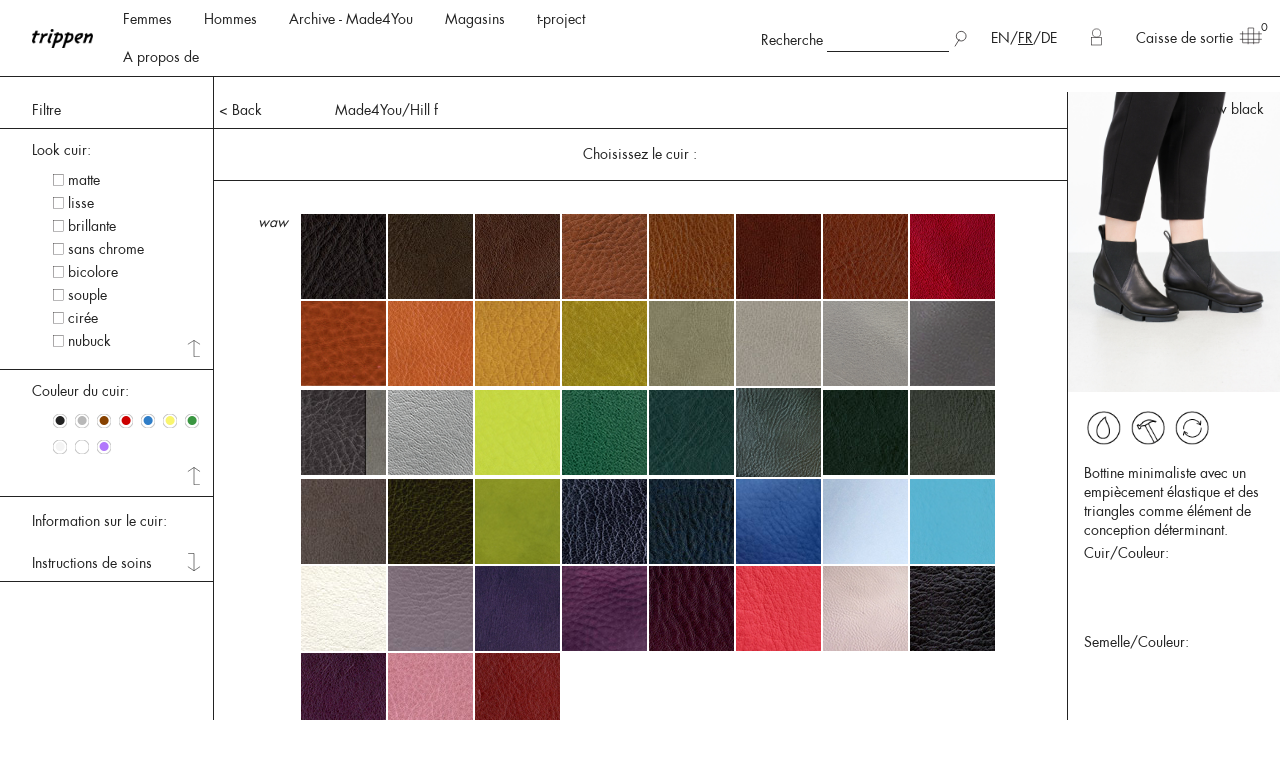

--- FILE ---
content_type: text/html; charset=utf-8
request_url: https://fr.trippen.com/products/hill-f
body_size: 38959
content:
<!doctype html>
<!--[if lt IE 7 ]> <html class="ie ie6" lang="fr"> <![endif]-->
<!--[if IE 7 ]>    <html class="ie ie7" lang="fr"> <![endif]-->
<!--[if IE 8 ]>    <html class="ie ie8" lang="fr"> <![endif]-->
<!--[if IE 9 ]>    <html class="ie ie9" lang="fr"> <![endif]-->
<!--[if gt IE 9]><!--><html lang="fr"><!--<![endif]-->
  <head>
  <meta charset="utf-8">
  <title>Hill f - Trippen-Schuhe - außergewöhnliches Design und Qualität aus Deutschland</title>
  <meta http-equiv="X-UA-Compatible" content="IE=edge,chrome=1">
  <meta name="viewport" content="width=device-width, initial-scale=1">
  <meta name="format-detection" content="telephone=no">

  <meta content="text/html; charset=UTF-8" http-equiv="Content-Type" />
  <meta name="facebook-domain-verification" content="9k8n9z6h0u3apvd8wuadjat2qog6t8" />

  <link rel="canonical" href="https://fr.trippen.com/products/hill-f"/>
    <link rel="alternate" hreflang="en" href="http://www.trippen.com/products/hill-f" />

      <link rel="alternate" hreflang="x-default" href="http://www.trippen.com/products/hill-f" />
    <link rel="alternate" hreflang="fr" href="http://fr.trippen.com/products/hill-f" />

    <link rel="alternate" hreflang="de" href="http://de.trippen.com/products/hill-f" />


  <meta name="keywords" content="Schuhe Trippen Lederschuhe Nachhaltigkeit handgemacht" />
<meta name="description" content="Bottine minimaliste avec un empiècement élastique et des triangles comme élément de conception déterminant. " />

  <link rel="stylesheet" href="/assets/store/all-96816cdf9ad88e513509e24c227c355dc58699861e23167ab21939c9e517c930.css" media="screen" />
  <script type="importmap" data-turbo-track="reload">{
  "imports": {
    "application": "/assets/application-cd2d6d44c112db6819510e81ad121123f54b709076a78c92295e27a9b3b79b6f.js",
    "@hotwired/stimulus": "/assets/stimulus.min-dd364f16ec9504dfb72672295637a1c8838773b01c0b441bd41008124c407894.js",
    "@hotwired/stimulus-loading": "/assets/stimulus-loading-3576ce92b149ad5d6959438c6f291e2426c86df3b874c525b30faad51b0d96b3.js",
    "@stripe/stripe-js": "/assets/@stripe--stripe-js-69199dc731b7623cb8d5eb85ef8fa2148ef762868221d454169a2f6fb8870bdd.js",
    "controllers/application": "/assets/controllers/application-651b30d715bfe0f5980fd1def08dcb30687000f9c5683dee6f37e4e232e36c2d.js",
    "controllers": "/assets/controllers/index-31a9bee606cbc5cdb1593881f388bbf4c345bf693ea24e124f84b6d5c98ab648.js",
    "controllers/solidus_stripe_confirm_controller": "/assets/controllers/solidus_stripe_confirm_controller-82f01f315d18de4e4129da111d95add760a3141145b0e8ebafb31ca3d6f2783d.js",
    "controllers/solidus_stripe_payment_controller": "/assets/controllers/solidus_stripe_payment_controller-cf6be31aeb26b420a488bef783cc3218cd4965e2e5ff5520eb0b9374d4b1dab2.js"
  }
}</script>
<link rel="modulepreload" href="/assets/application-cd2d6d44c112db6819510e81ad121123f54b709076a78c92295e27a9b3b79b6f.js">
<link rel="modulepreload" href="/assets/stimulus.min-dd364f16ec9504dfb72672295637a1c8838773b01c0b441bd41008124c407894.js">
<link rel="modulepreload" href="/assets/stimulus-loading-3576ce92b149ad5d6959438c6f291e2426c86df3b874c525b30faad51b0d96b3.js">
<link rel="modulepreload" href="/assets/@stripe--stripe-js-69199dc731b7623cb8d5eb85ef8fa2148ef762868221d454169a2f6fb8870bdd.js">
<link rel="modulepreload" href="/assets/controllers/application-651b30d715bfe0f5980fd1def08dcb30687000f9c5683dee6f37e4e232e36c2d.js">
<link rel="modulepreload" href="/assets/controllers/index-31a9bee606cbc5cdb1593881f388bbf4c345bf693ea24e124f84b6d5c98ab648.js">
<link rel="modulepreload" href="/assets/controllers/solidus_stripe_confirm_controller-82f01f315d18de4e4129da111d95add760a3141145b0e8ebafb31ca3d6f2783d.js">
<link rel="modulepreload" href="/assets/controllers/solidus_stripe_payment_controller-cf6be31aeb26b420a488bef783cc3218cd4965e2e5ff5520eb0b9374d4b1dab2.js">
<script type="module">import "application"</script>
  <script src="/assets/store/all-87bcebdc9a41cbcb899d646c98334464351ae3dd135373fca6fb611c60e89a21.js"></script>

  <meta name="csrf-param" content="authenticity_token" />
<meta name="csrf-token" content="wCtzq59VMassOAJc+RpD7/h61BhKNmRYVxItfjdgP2u+Xwfi5jAb/kCive4+y5JEldmG9GMcGgTMP4DatySEoQ==" />
  <!--[if lt IE 9]>
    <script src="//cdnjs.cloudflare.com/ajax/libs/html5shiv/3.6/html5shiv.min.js"></script>
  <![endif]-->

    <script src="/assets/store/m4u-bce5d3c1ba311414577425f520c690d22cbf897fab46eecf2d1ec11904414306.js"></script>

  <link rel="stylesheet" href="/assets/store/vendor/magnific-popup-cb5e35df11ced82e30472f76c6a1fc14cd5128f2033e80db37ec8bf43b5424ba.css" media="screen" />
  <script src="/assets/store/vendor/jquery.magnific-popup.min-b29d983d739362882b1c8a48784521362dc73c717bf1f1f74371113fb8e443fa.js"></script>


    <!-- Matomo -->
  <script>
    var _paq = window._paq = window._paq || [];
    /* tracker methods like "setCustomDimension" should be called before "trackPageView" */
    _paq.push(["setDocumentTitle", document.domain + "/" + document.title]);
    _paq.push(["setCookieDomain", "*.trippen.com"]);
    _paq.push(['trackPageView']);
    _paq.push(['enableLinkTracking']);
    (function() {
      var u="//matomo.trippen.com/";
      _paq.push(['setTrackerUrl', u+'matomo.php']);
      _paq.push(['setSiteId', '1']);
      var d=document, g=d.createElement('script'), s=d.getElementsByTagName('script')[0];
      g.async=true; g.src=u+'matomo.js'; s.parentNode.insertBefore(g,s);
    })();
  </script>
  <noscript><p><img src="//matomo.trippen.com/matomo.php?idsite=1&amp;rec=1" style="border:0;" alt="" /></p></noscript>
  <!-- End Matomo Code -->

<!-- Meta Pixel Code -->
<script type="text/plain" data-category="analytics">
console.log("FB: now enable analytics");
!function(f,b,e,v,n,t,s)
{if(f.fbq)return;n=f.fbq=function(){n.callMethod?
n.callMethod.apply(n,arguments):n.queue.push(arguments)};
if(!f._fbq)f._fbq=n;n.push=n;n.loaded=!0;n.version='2.0';
n.queue=[];t=b.createElement(e);t.async=!0;
t.src=v;s=b.getElementsByTagName(e)[0];
s.parentNode.insertBefore(t,s)}(window, document,'script',
'https://connect.facebook.net/en_US/fbevents.js');
fbq('init', '688219684163682');
fbq('track', 'PageView');
</script>
<!-- End Meta Pixel Code -->

<!-- Google tag (gtag.js) --> 
<script async type="text/plain" data-category="analytics" data-src="https://www.googletagmanager.com/gtag/js?id=G-62KP2ZNWVF"></script>
<script type="text/plain" data-category="analytics">
console.log("Gackel Tag: now enabled");
window.dataLayer = window.dataLayer || []; function gtag(){dataLayer.push(arguments);} gtag('js', new Date()); gtag('config', 'G-62KP2ZNWVF');
</script>
<!-- End Google tag (gtag.js) --> 


</head>


  <body class="product-magnific-popup">

    
  <!-- small and medium header -->
  <div class="title-bar" data-responsive-toggle="burger-menu-wrapper" data-hide-for="large">
    <div class="title-bar-title logo">
      <a href="/">
          <img src="/assets/logo_retina.png" alt="trippen">
      </a>
    </div>
    <button class="menu-icon" type="button" data-toggle="burger-menu-wrapper">
      <span>Fermer</span>
    </button>
  </div>

  <div id="burger-menu-wrapper" class="text-center hide-for-large">
    <div class="burger-menu-contents">
      <ul>
        <li>
	<div id="searchfield">
		<span>Recherche</span>
		<form id="searchform" method="get" action="/products">
			<input type="text" name="keywords" id="searchterm"
						 value="">
			<input type="submit" name="enter" value="" class="submit-search" style="background:url('/assets/search.svg') no-repeat;">
		</form>
  </div>
</li>


          <li class="lang">    
    <a href="http://www.trippen.com/products/hill-f" class="">EN</a>/<a href="http://fr.trippen.com/products/hill-f" class="cur">FR</a>/<a href="http://de.trippen.com/products/hill-f" class="">DE</a>
  </li>

      </ul>
      
        <ul class="pages-mob-menu">
            <li><a href="/t/women">Femmes</a></li>
            <li><a href="/t/men">Hommes</a></li>
            <li><a href="/taxons/show_m4u/women">Archive - Made4You</a></li>
            <li><a href="/unsere-laden">Magasins</a></li>
            <li><a href="/t-project">t-project</a></li>
            <li><a href="/werte">A propos de</a></li>
        </ul>
      <ul class="pages-mob-menu">
        <li id="login">
            <a href="/login">Connexion</a>
        </li>
        <li id="basket">
          <a href="/cart">Caisse de sortie</a>
        </li>
      </ul>
      <ul class="accordion" data-accordion data-allow-all-closed="true" data-multi-expand="true">
        <li class="accordion-item" data-accordion-item>
            <a data-external-trigger href="#" class="accordion-title">Collaborations</a>
  <img src="/assets/arrow_down.svg" alt="" class="arrow-down">
  <div class="accordion-content" data-tab-content>
      <a href="/trippen-x-sol-hansdottir">Sól Hansdóttir</a>
      <a href="/trippen_x_esther_perbandt">Esther Perbandt</a>
      <a href="/trippen-x-pal-offner">Pal Offner</a>
      <a href="/trippen-x-iris-van-herpen">Iris van Herpen</a>
      <a href="/trippen-x-situationist">Situationist</a>
      <a href="/trippen-x-uy">UY</a>
      <a href="/trippen-x-michael-sontag">Michael Sontag</a>
      <a href="/trippen-x-klasika">Klasica</a>
      <a href="/trippen-x-case-studies">Case Studies</a>
      <a href="/trippen-x-fecal-matter">Fecal Matter</a>
      <a href="/trippen-x-threeasfour">threeASFOUR</a>
      <a href="/trippen-x-leon-emanuel-blanck">Leon-Emanuel-Blanck</a>
      <a href="/trippen-x-vague">Vague</a>
    <img src="/assets/arrow_up.svg" alt="" class="arrow-up">
  </div>

        </li>
        <li class="accordion-item" data-accordion-item>
              <a data-external-trigger href="#" class="accordion-title">A propos de nous</a>
  <img src="/assets/arrow_down.svg" alt="" class="arrow-down">
  <div class="accordion-content" data-tab-content>
      <a href="/werte">A propos de Trippen</a>
      <a href="/collaborations">Collaborations</a>
      <a href="/materialien">Matériaux</a>
      <a href="/dielinien">Trippen Sole Lines</a>
      <a href="/produktion">Production</a>
      <a href="/presseveroeffentlichungen">Presse</a>
    <img src="/assets/arrow_up.svg" alt="" class="arrow-up">
  </div>

        </li>
        <li class="accordion-item" data-accordion-item>
              <a data-external-trigger href="#" class="accordion-title">Service clients</a>
  <img src="/assets/arrow_down.svg" alt="" class="arrow-down">
  <div class="accordion-content" data-tab-content>
      <a href="/faq">FAQ</a>
      <a href="https://trippen.firstvoucher.com/gift-card-m59612">Carte cadeau</a>
      <a href="https://b2b.trippen.com/login">B2B</a>
      <a href="/reparaturen">Service de réparation</a>
      <a href="/grossentabelle">Tableau de tailles</a>
      <a href="/agb">CGV</a>
      <a href="/datenschutz">Protection de données</a>
      <a href="/impressum">Mentions légales</a>
    <img src="/assets/arrow_up.svg" alt="" class="arrow-up">
  </div>

        </li>
        <li class="accordion-item" data-accordion-item>
              <a data-external-trigger href="#" class="accordion-title">Contact</a>
  <img src="/assets/arrow_down.svg" alt="" class="arrow-down">
  <div class="accordion-content" data-tab-content>
      <a href="/frage-an-den-kundenservice">Contactez nous</a>
      <a href="/jobs">Emplois</a>
      <a href="https://de-de.facebook.com/trippen.official/">Facebook</a>
      <a href="https://www.instagram.com/trippen.official/">Instagram</a>
      <a href="https://www.linkedin.com/company/trippen">LinkedIn</a>
      <a href="https://www.pinterest.de/trippenshoes/">Pinterest</a>
    <img src="/assets/arrow_up.svg" alt="" class="arrow-up">
  </div>

        </li>
      </ul>
    </div>
  </div>

  <!-- large and up header -->
  <div data-sticky-container class="show-for-large">
    <div class="sticky" data-sticky data-margin-top="0">
      <nav>
        <header>
          <div class="grid-x top-bar">

            <div class="cell small-3 medium-3 large-2">
              <p class="logo">
                <a href="/">
                    <img src="/assets/logo_retina.png" alt="trippen">
                </a>
              </p>
            </div>

            <div class="cell small-21 medium-21 large-11 header-menu-row">
              <ul class="menu">
                      <li>
      <a id="shop-link-women" href="/t/women">Femmes</a>
    </li>
    <li>
      <a id="shop-link-men" href="/t/men">Hommes</a>
    </li>
    <li>
      <a href="/taxons/show_m4u/women">Archive - Made4You</a>
    </li>
    <li>
      <a id="store-link" href="/unsere-laden">Magasins</a>
    </li>
    <li>
      <a href="/t-project">t-project</a>
    </li>
    <li>
      <a href="/werte">A propos de</a>
    </li>

              </ul>
            </div>

            <div class="cell small-21 medium-21 large-8 header-menu-row">
              <ul class="menu float-right">
                <li id="login">
                    <a href="/login" title="Connexion">
                      <img src="/assets/account.svg" alt="account" class="white">
                      <img src="/assets/account_rollover.svg" alt="account" class="black">
                    </a>
                </li>
              </ul>
              <ul class="menu float-right">
                <li>
	<div id="searchfield">
		<span>Recherche</span>
		<form id="searchform" method="get" action="/products">
			<input type="text" name="keywords" id="searchterm"
						 value="">
			<input type="submit" name="enter" value="" class="submit-search" style="background:url('/assets/search.svg') no-repeat;">
		</form>
  </div>
</li>


                  <li class="lang">    
    <a href="http://www.trippen.com/products/hill-f" class="">EN</a>/<a href="http://fr.trippen.com/products/hill-f" class="cur">FR</a>/<a href="http://de.trippen.com/products/hill-f" class="">DE</a>
  </li>

              </ul>
            </div>
            <div class="cell small-21 medium-21 large-3 header-menu-row">
              <ul class="menu">
                <li id="basket">
                  <a href="/cart">Caisse de sortie<img src="/assets/basket.svg" alt="basket"></a>
                  <sup class="items-number">
                      0
                  </sup>
                </li>
              </ul>
            </div>

          </div>
        </header>
          <div class="shop-filter-wrapper" id="shop-filter-wrapper-women">
  <div class="grid-x shop-filter m4u_widescreen">
    <div class="cell small-3 large-4 shop-filter-box">

        <a href="/t/taschen" class="shop-filter-link left
          ">
          <img src="/assets/arrow_right.svg" class="arrow-right"><span class="nametext">Sacs</span>
        </a>
        <a href="/t/accessoires" class="shop-filter-link left
          ">
          <img src="/assets/arrow_right.svg" class="arrow-right"><span class="nametext">Accessoires</span>
        </a>
        <a href="/t/zubehor" class="shop-filter-link left
          ">
          <img src="/assets/arrow_right.svg" class="arrow-right"><span class="nametext">Accessoires et soins</span>
        </a>
        <a href="/t/kinder" class="shop-filter-link left
          ">
          <img src="/assets/arrow_right.svg" class="arrow-right"><span class="nametext">Enfants</span>
        </a>

    </div>
    <div class="cell small-21 large-17 shop-filter-box">
      <div class="grid-x">

        <div class="cell large-16">
          <div class="grid-x">
                 
    <div class="cell small-5
      ">
      <h1>Catégories</h1>
        <a href="/t/women/categories/bestsellers" class="shop-filter-link right  " data-id="276">
          <img src="/assets/arrow_right.svg" class="arrow-right"><span class="nametext">Bestsellers</span>
        </a>
        <a href="/t/women/category/ss-26" class="shop-filter-link right  " data-id="403">
          <img src="/assets/arrow_right.svg" class="arrow-right"><span class="nametext">PÉ 26</span>
        </a>
        <a href="/t/women/category/aw-25-26" class="shop-filter-link right  " data-id="396">
          <img src="/assets/arrow_right.svg" class="arrow-right"><span class="nametext">AW 25.26</span>
        </a>
        <a href="/t/women/categories/bottine" class="shop-filter-link right  " data-id="139">
          <img src="/assets/arrow_right.svg" class="arrow-right"><span class="nametext">Bottines</span>
        </a>
        <a href="/t/women/categories/boots" class="shop-filter-link right  " data-id="138">
          <img src="/assets/arrow_right.svg" class="arrow-right"><span class="nametext">Bottes</span>
        </a>
        <a href="/t/women/categories/chaussure-basse" class="shop-filter-link right  " data-id="136">
          <img src="/assets/arrow_right.svg" class="arrow-right"><span class="nametext">Chaussures Basses</span>
        </a>
        <a href="/t/women/categories/heels" class="shop-filter-link right  " data-id="143">
          <img src="/assets/arrow_right.svg" class="arrow-right"><span class="nametext">Talons</span>
        </a>
        <a href="/t/women/categories/sneaker" class="shop-filter-link right  " data-id="393">
          <img src="/assets/arrow_right.svg" class="arrow-right"><span class="nametext">Sneakers</span>
        </a>
        <a href="/t/women/categories/ballerina-flats" class="shop-filter-link right  visual" data-id="140">
          <img src="/assets/arrow_right.svg" class="arrow-right"><span class="nametext">Ballerines</span>
        </a>
        <a href="/t/women/categories/platform-shoes" class="shop-filter-link right  " data-id="142">
          <img src="/assets/arrow_right.svg" class="arrow-right"><span class="nametext">Plateaus</span>
        </a>
        <a href="/t/women/categories/sandals" class="shop-filter-link right  " data-id="137">
          <img src="/assets/arrow_right.svg" class="arrow-right"><span class="nametext">Sandales</span>
        </a>
        <a href="/t/women/categories/slip-ons" class="shop-filter-link right  " data-id="372">
          <img src="/assets/arrow_right.svg" class="arrow-right"><span class="nametext">Slip-Ons</span>
        </a>
        <a href="/t/women/categories/super-soft" class="shop-filter-link right  " data-id="309">
          <img src="/assets/arrow_right.svg" class="arrow-right"><span class="nametext">Super Doux</span>
        </a>
        <a href="/t/women/categories/gefutterte-modelle" class="shop-filter-link right  " data-id="272">
          <img src="/assets/arrow_right.svg" class="arrow-right"><span class="nametext">Fourrées</span>
        </a>
        <a href="/t/women/categories/collaborations" class="shop-filter-link right  " data-id="400">
          <img src="/assets/arrow_right.svg" class="arrow-right"><span class="nametext">Collaborations</span>
        </a>
        <a href="/t/women/categories/grosse-grossen" class="shop-filter-link right  " data-id="268">
          <img src="/assets/arrow_right.svg" class="arrow-right"><span class="nametext">Grandes Tailles</span>
        </a>
        <a href="/t/women/categories/vegan" class="shop-filter-link right  " data-id="337">
          <img src="/assets/arrow_right.svg" class="arrow-right"><span class="nametext">Vegan</span>
        </a>
    </div>
     
    <div class="cell small-5
      ">
      <h1>Lines</h1>
        <a href="/t/women/line/t-project" class="shop-filter-link right  " data-id="347">
          <img src="/assets/arrow_right.svg" class="arrow-right"><span class="nametext">t-project</span>
        </a>
        <a href="/t/women/line/closed" class="shop-filter-link right  visual" data-id="158">
          <img src="/assets/arrow_right.svg" class="arrow-right"><span class="nametext">Closed</span>
        </a>
        <a href="/t/women/line/cup" class="shop-filter-link right  visual" data-id="159">
          <img src="/assets/arrow_right.svg" class="arrow-right"><span class="nametext">Cup</span>
        </a>
        <a href="/t/women/line/penna" class="shop-filter-link right  visual" data-id="160">
          <img src="/assets/arrow_right.svg" class="arrow-right"><span class="nametext">Penna</span>
        </a>
        <a href="/t/women/line/x-plus-os" class="shop-filter-link right  visual" data-id="161">
          <img src="/assets/arrow_right.svg" class="arrow-right"><span class="nametext">x + os</span>
        </a>
        <a href="/t/women/line/happy" class="shop-filter-link right  visual" data-id="162">
          <img src="/assets/arrow_right.svg" class="arrow-right"><span class="nametext">Happy</span>
        </a>
        <a href="/t/women/line/gritt" class="shop-filter-link right  visual" data-id="163">
          <img src="/assets/arrow_right.svg" class="arrow-right"><span class="nametext">Gritt</span>
        </a>
        <a href="/t/women/line/splitt" class="shop-filter-link right  visual" data-id="164">
          <img src="/assets/arrow_right.svg" class="arrow-right"><span class="nametext">Splitt</span>
        </a>
        <a href="/t/women/line/box" class="shop-filter-link right  visual" data-id="165">
          <img src="/assets/arrow_right.svg" class="arrow-right"><span class="nametext">Box</span>
        </a>
        <a href="/t/women/line/swan" class="shop-filter-link right  visual" data-id="167">
          <img src="/assets/arrow_right.svg" class="arrow-right"><span class="nametext">Swan</span>
        </a>
        <a href="/t/women/line/sport" class="shop-filter-link right  visual" data-id="166">
          <img src="/assets/arrow_right.svg" class="arrow-right"><span class="nametext">Sport</span>
        </a>
        <a href="/t/women/line/wave" class="shop-filter-link right  visual" data-id="168">
          <img src="/assets/arrow_right.svg" class="arrow-right"><span class="nametext">Wave</span>
        </a>
        <a href="/t/women/line/wood" class="shop-filter-link right  visual" data-id="169">
          <img src="/assets/arrow_right.svg" class="arrow-right"><span class="nametext">Bois</span>
        </a>
        <a href="/t/women/line/geisha" class="shop-filter-link right  visual" data-id="259">
          <img src="/assets/arrow_right.svg" class="arrow-right"><span class="nametext">Geisha</span>
        </a>
        <a href="/t/women/line/zero" class="shop-filter-link right  visual" data-id="305">
          <img src="/assets/arrow_right.svg" class="arrow-right"><span class="nametext">Zero</span>
        </a>
    </div>
     
    <div class="cell small-5
      ">
      <h1>Couleurs</h1>
        <a href="/t/women/colour/black" class="shop-filter-link right  " data-id="215">
          <img src="/assets/arrow_right.svg" class="arrow-right"><span class="nametext">Noir</span>
            <span style="color:#000000">&bull;</span>
        </a>
        <a href="/t/women/colour/braun" class="shop-filter-link right  " data-id="235">
          <img src="/assets/arrow_right.svg" class="arrow-right"><span class="nametext">Marron</span>
            <span style="color:#786565">&bull;</span>
        </a>
        <a href="/t/women/colour/grau" class="shop-filter-link right  " data-id="232">
          <img src="/assets/arrow_right.svg" class="arrow-right"><span class="nametext">Gris</span>
            <span style="color:#9a9a9a">&bull;</span>
        </a>
        <a href="/t/women/colour/blau" class="shop-filter-link right  " data-id="234">
          <img src="/assets/arrow_right.svg" class="arrow-right"><span class="nametext">Bleu</span>
            <span style="color:#4670c1">&bull;</span>
        </a>
        <a href="/t/women/colour/green" class="shop-filter-link right  " data-id="216">
          <img src="/assets/arrow_right.svg" class="arrow-right"><span class="nametext">Vert</span>
            <span style="color:#259633">&bull;</span>
        </a>
        <a href="/t/women/colour/red" class="shop-filter-link right  " data-id="214">
          <img src="/assets/arrow_right.svg" class="arrow-right"><span class="nametext">Rouge</span>
            <span style="color:#c92828">&bull;</span>
        </a>
        <a href="/t/women/colour/lila" class="shop-filter-link right  " data-id="237">
          <img src="/assets/arrow_right.svg" class="arrow-right"><span class="nametext">Lila</span>
            <span style="color:#90409a">&bull;</span>
        </a>
        <a href="/t/women/colour/metal" class="shop-filter-link right  " data-id="231">
          <img src="/assets/arrow_right.svg" class="arrow-right"><span class="nametext">Méttallique</span>
            <span style="color:#c2d0d0">&bull;</span>
        </a>
        <a href="/t/women/colour/gelb" class="shop-filter-link right  " data-id="269">
          <img src="/assets/arrow_right.svg" class="arrow-right"><span class="nametext">Jaune</span>
            <span style="color:#eadd35">&bull;</span>
        </a>
        <a href="/t/women/colour/undyed" class="shop-filter-link right  " data-id="381">
          <img src="/assets/arrow_right.svg" class="arrow-right"><span class="nametext">Undyed</span>
            <span style="color:#ffc675">&bull;</span>
        </a>
        <a href="/t/women/colour/weiss" class="shop-filter-link right  " data-id="236">
          <img src="/assets/arrow_right.svg" class="arrow-right"><span class="nametext">Blanc</span>
            <span style="color:#ffffff">&bull;</span>
        </a>
    </div>

          </div>
        </div>

        <div class="cell large-8 keyvisual-box">
                <div class="landing-preview " data-id="127">
                  <a href="/t/women">
                    <img class="landing-pic" alt="Femmes" src="/spree/taxons/127/normal/Dropdown_women.jpg?1645462627">
                    <span>Femmes</span>
                  </a>
                </div>
                <div class="landing-preview " data-id="128">
                  <a href="/t/men">
                    <img class="landing-pic" alt="Hommes" src="/spree/taxons/128/normal/Dropdown_women.jpg?1645462675">
                    <span>Hommes</span>
                  </a>
                </div>
                <div class="landing-preview " data-id="158">
                  <a href="/t/women/line/closed">
                    <img class="landing-pic" alt="Closed" src="/spree/taxons/158/normal/Diesel_f__Header.jpg?1535367304">
                    <span>Closed</span>
                  </a>
                </div>
                <div class="landing-preview " data-id="159">
                  <a href="/t/women/line/cup">
                    <img class="landing-pic" alt="Cup" src="/spree/taxons/159/normal/Prag_f__Header.jpg?1535367736">
                    <span>Cup</span>
                  </a>
                </div>
                <div class="landing-preview " data-id="160">
                  <a href="/t/women/line/penna">
                    <img class="landing-pic" alt="Penna" src="/spree/taxons/160/normal/Hawk_f__Header.jpg?1535370047">
                    <span>Penna</span>
                  </a>
                </div>
                <div class="landing-preview " data-id="161">
                  <a href="/t/women/line/x-plus-os">
                    <img class="landing-pic" alt="x + os" src="/spree/taxons/161/normal/Mandarin_f__Header.jpg?1535368694">
                    <span>x + os</span>
                  </a>
                </div>
                <div class="landing-preview " data-id="162">
                  <a href="/t/women/line/happy">
                    <img class="landing-pic" alt="Happy" src="/spree/taxons/162/normal/Bollard_f_Header.jpg?1535372378">
                    <span>Happy</span>
                  </a>
                </div>
                <div class="landing-preview " data-id="163">
                  <a href="/t/women/line/gritt">
                    <img class="landing-pic" alt="Gritt" src="/spree/taxons/163/normal/Mount_f__Header.jpg?1535368653">
                    <span>Gritt</span>
                  </a>
                </div>
                <div class="landing-preview " data-id="164">
                  <a href="/t/women/line/splitt">
                    <img class="landing-pic" alt="Splitt" src="/spree/taxons/164/normal/Hill_f__Header.jpg?1535370012">
                    <span>Splitt</span>
                  </a>
                </div>
                <div class="landing-preview " data-id="165">
                  <a href="/t/women/line/box">
                    <img class="landing-pic" alt="Box" src="/spree/taxons/165/normal/Bin_f_Header.jpg?1535367335">
                    <span>Box</span>
                  </a>
                </div>
                <div class="landing-preview " data-id="166">
                  <a href="/t/women/line/sport">
                    <img class="landing-pic" alt="Sport" src="/spree/taxons/166/normal/Shuttle_f_Header.jpg?1535370623">
                    <span>Sport</span>
                  </a>
                </div>
                <div class="landing-preview " data-id="167">
                  <a href="/t/women/line/swan">
                    <img class="landing-pic" alt="Swan" src="/spree/taxons/167/normal/Dew_f_Header.jpg?1535372480">
                    <span>Swan</span>
                  </a>
                </div>
                <div class="landing-preview " data-id="168">
                  <a href="/t/women/line/wave">
                    <img class="landing-pic" alt="Wave" src="/spree/taxons/168/normal/Trawler_f_Header.jpg?1535369009">
                    <span>Wave</span>
                  </a>
                </div>
                <div class="landing-preview " data-id="169">
                  <a href="/t/women/line/wood">
                    <img class="landing-pic" alt="Bois" src="/spree/taxons/169/normal/Flush__f_Header.jpg?1535370194">
                    <span>Bois</span>
                  </a>
                </div>
                <div class="landing-preview " data-id="186">
                  <a href="/t/men/line/closed">
                    <img class="landing-pic" alt="Closed" src="/spree/taxons/186/normal/RolloverCollection_m_Closed_Kopie.jpg?1535125258">
                    <span>Closed</span>
                  </a>
                </div>
                <div class="landing-preview " data-id="187">
                  <a href="/t/men/line/cup">
                    <img class="landing-pic" alt="Cup" src="/spree/taxons/187/normal/RolloverCollection_m_Cup.jpg?1535125771">
                    <span>Cup</span>
                  </a>
                </div>
                <div class="landing-preview " data-id="188">
                  <a href="/t/men/line/penna">
                    <img class="landing-pic" alt="Penna" src="/spree/taxons/188/normal/RolloverCollection_m_Penna.jpg?1535125787">
                    <span>Penna</span>
                  </a>
                </div>
                <div class="landing-preview " data-id="190">
                  <a href="/t/men/line/happy">
                    <img class="landing-pic" alt="Happy" src="/spree/taxons/190/normal/Line_m_black_waw_hp_blk.jpg?1562164597">
                    <span>Happy</span>
                  </a>
                </div>
                <div class="landing-preview " data-id="193">
                  <a href="/t/men/line/box">
                    <img class="landing-pic" alt="Box" src="/spree/taxons/193/normal/Boss_m_Header.jpg?1535367030">
                    <span>Box</span>
                  </a>
                </div>
                <div class="landing-preview " data-id="194">
                  <a href="/t/men/line/sport">
                    <img class="landing-pic" alt="Sport" src="/spree/taxons/194/normal/Tourist_m__Header.jpg?1535364026">
                    <span>Sport</span>
                  </a>
                </div>
                <div class="landing-preview " data-id="195">
                  <a href="/t/men/line/swan">
                    <img class="landing-pic" alt="Swan" src="/spree/taxons/195/normal/Hop_m_header.jpg?1535364424">
                    <span>Swan</span>
                  </a>
                </div>
                <div class="landing-preview " data-id="259">
                  <a href="/t/women/line/geisha">
                    <img class="landing-pic" alt="Geisha" src="/spree/taxons/259/normal/Untitled_f_Header.jpg?1535369199">
                    <span>Geisha</span>
                  </a>
                </div>
                <div class="landing-preview " data-id="305">
                  <a href="/t/women/line/zero">
                    <img class="landing-pic" alt="Zero" src="/spree/taxons/305/normal/BF001_f__Header.jpg?1579692770">
                    <span>Zero</span>
                  </a>
                </div>
                <div class="landing-preview " data-id="308">
                  <a href="/t/men/line/zero">
                    <img class="landing-pic" alt="Zero" src="/spree/taxons/308/normal/BF001_f__Header.jpg?1579692789">
                    <span>Zero</span>
                  </a>
                </div>
        </div>
      </div>
    </div>
    <div class="cell small-3 large-3 shop-filter-box"></div>
  </div>
</div>


  <div class="shop-filter-wrapper" id="shop-filter-wrapper-men">
  <div class="grid-x shop-filter m4u_widescreen">
    <div class="cell small-3 large-4 shop-filter-box">

        <a href="/t/taschen" class="shop-filter-link left
          ">
          <img src="/assets/arrow_right.svg" class="arrow-right"><span class="nametext">Sacs</span>
        </a>
        <a href="/t/accessoires" class="shop-filter-link left
          ">
          <img src="/assets/arrow_right.svg" class="arrow-right"><span class="nametext">Accessoires</span>
        </a>
        <a href="/t/zubehor" class="shop-filter-link left
          ">
          <img src="/assets/arrow_right.svg" class="arrow-right"><span class="nametext">Accessoires et soins</span>
        </a>
        <a href="/t/kinder" class="shop-filter-link left
          ">
          <img src="/assets/arrow_right.svg" class="arrow-right"><span class="nametext">Enfants</span>
        </a>

    </div>
    <div class="cell small-21 large-17 shop-filter-box">
      <div class="grid-x">

        <div class="cell large-16">
          <div class="grid-x">
                 
    <div class="cell small-5
      ">
      <h1>Catégorie</h1>
        <a href="/t/men/categorie/bestseller" class="shop-filter-link right  " data-id="277">
          <img src="/assets/arrow_right.svg" class="arrow-right"><span class="nametext">Bestseller</span>
        </a>
        <a href="/t/men/category/fs-26" class="shop-filter-link right  " data-id="404">
          <img src="/assets/arrow_right.svg" class="arrow-right"><span class="nametext">PÉ 26</span>
        </a>
        <a href="/t/men/categorie/aw-25-26" class="shop-filter-link right  " data-id="397">
          <img src="/assets/arrow_right.svg" class="arrow-right"><span class="nametext">New node</span>
        </a>
        <a href="/t/men/categorie/stiefellette" class="shop-filter-link right  " data-id="274">
          <img src="/assets/arrow_right.svg" class="arrow-right"><span class="nametext">Bottines</span>
        </a>
        <a href="/t/men/categorie/boots" class="shop-filter-link right  " data-id="149">
          <img src="/assets/arrow_right.svg" class="arrow-right"><span class="nametext">Bottes</span>
        </a>
        <a href="/t/men/categorie/shoes" class="shop-filter-link right  " data-id="147">
          <img src="/assets/arrow_right.svg" class="arrow-right"><span class="nametext">Chaussures Basses</span>
        </a>
        <a href="/t/men/categorie/new-node" class="shop-filter-link right  " data-id="394">
          <img src="/assets/arrow_right.svg" class="arrow-right"><span class="nametext">Sneakers</span>
        </a>
        <a href="/t/men/category/super-soft" class="shop-filter-link right  " data-id="365">
          <img src="/assets/arrow_right.svg" class="arrow-right"><span class="nametext">Super Doux</span>
        </a>
        <a href="/t/men/slip-on" class="shop-filter-link right  " data-id="373">
          <img src="/assets/arrow_right.svg" class="arrow-right"><span class="nametext">Slip-Ons</span>
        </a>
        <a href="/t/men/categorie/vegan" class="shop-filter-link right  " data-id="339">
          <img src="/assets/arrow_right.svg" class="arrow-right"><span class="nametext">Vegan</span>
        </a>
        <a href="/t/men/categorie/talons" class="shop-filter-link right  " data-id="377">
          <img src="/assets/arrow_right.svg" class="arrow-right"><span class="nametext">Talons</span>
        </a>
        <a href="/t/men/categorie/sandals" class="shop-filter-link right  " data-id="148">
          <img src="/assets/arrow_right.svg" class="arrow-right"><span class="nametext">Sandales</span>
        </a>
        <a href="/t/men/categorie/platform-shoes" class="shop-filter-link right  " data-id="153">
          <img src="/assets/arrow_right.svg" class="arrow-right"><span class="nametext">Plateaus</span>
        </a>
        <a href="/t/men/category/collaborations" class="shop-filter-link right  " data-id="402">
          <img src="/assets/arrow_right.svg" class="arrow-right"><span class="nametext">Collaborations</span>
        </a>
        <a href="/t/men/categorie/gefuttert" class="shop-filter-link right  " data-id="273">
          <img src="/assets/arrow_right.svg" class="arrow-right"><span class="nametext">Fourrées</span>
        </a>
    </div>
     
    <div class="cell small-5
      ">
      <h1>Lines</h1>
        <a href="/t/men/t-project" class="shop-filter-link right  " data-id="348">
          <img src="/assets/arrow_right.svg" class="arrow-right"><span class="nametext">t-project</span>
        </a>
        <a href="/t/men/line/closed" class="shop-filter-link right  visual" data-id="186">
          <img src="/assets/arrow_right.svg" class="arrow-right"><span class="nametext">Closed</span>
        </a>
        <a href="/t/men/line/cup" class="shop-filter-link right  visual" data-id="187">
          <img src="/assets/arrow_right.svg" class="arrow-right"><span class="nametext">Cup</span>
        </a>
        <a href="/t/men/line/happy" class="shop-filter-link right  visual" data-id="190">
          <img src="/assets/arrow_right.svg" class="arrow-right"><span class="nametext">Happy</span>
        </a>
        <a href="/t/men/line/box" class="shop-filter-link right  visual" data-id="193">
          <img src="/assets/arrow_right.svg" class="arrow-right"><span class="nametext">Box</span>
        </a>
        <a href="/t/men/line/sport" class="shop-filter-link right  visual" data-id="194">
          <img src="/assets/arrow_right.svg" class="arrow-right"><span class="nametext">Sport</span>
        </a>
        <a href="/t/men/line/swan" class="shop-filter-link right  visual" data-id="195">
          <img src="/assets/arrow_right.svg" class="arrow-right"><span class="nametext">Swan</span>
        </a>
        <a href="/t/men/line/wood" class="shop-filter-link right  " data-id="197">
          <img src="/assets/arrow_right.svg" class="arrow-right"><span class="nametext">Bois</span>
        </a>
        <a href="/t/men/line/penna" class="shop-filter-link right  visual" data-id="188">
          <img src="/assets/arrow_right.svg" class="arrow-right"><span class="nametext">Penna</span>
        </a>
        <a href="/t/men/line/zero" class="shop-filter-link right  visual" data-id="308">
          <img src="/assets/arrow_right.svg" class="arrow-right"><span class="nametext">Zero</span>
        </a>
    </div>
     
    <div class="cell small-5
      ">
      <h1>Couleurs</h1>
        <a href="/t/men/couleurs/black" class="shop-filter-link right  " data-id="218">
          <img src="/assets/arrow_right.svg" class="arrow-right"><span class="nametext">Noir</span>
            <span style="color:#000000">&bull;</span>
        </a>
        <a href="/t/men/couleurs/braun" class="shop-filter-link right  " data-id="226">
          <img src="/assets/arrow_right.svg" class="arrow-right"><span class="nametext">Marron</span>
            <span style="color:#786565">&bull;</span>
        </a>
        <a href="/t/men/couleurs/blau" class="shop-filter-link right  " data-id="227">
          <img src="/assets/arrow_right.svg" class="arrow-right"><span class="nametext">Bleu</span>
            <span style="color:#4670c1">&bull;</span>
        </a>
        <a href="/t/men/couleurs/grau" class="shop-filter-link right  " data-id="228">
          <img src="/assets/arrow_right.svg" class="arrow-right"><span class="nametext">Gris</span>
            <span style="color:#9a9a9a">&bull;</span>
        </a>
        <a href="/t/men/couleurs/grun" class="shop-filter-link right  " data-id="229">
          <img src="/assets/arrow_right.svg" class="arrow-right"><span class="nametext">Vert</span>
            <span style="color:#259633">&bull;</span>
        </a>
        <a href="/t/men/couleurs/rot" class="shop-filter-link right  " data-id="304">
          <img src="/assets/arrow_right.svg" class="arrow-right"><span class="nametext">Rouge</span>
            <span style="color:#ff2626">&bull;</span>
        </a>
        <a href="/t/men/couleurs/weiss" class="shop-filter-link right  " data-id="230">
          <img src="/assets/arrow_right.svg" class="arrow-right"><span class="nametext">Blanc</span>
            <span style="color:#ffffff">&bull;</span>
        </a>
        <a href="/t/men/colour/metallic" class="shop-filter-link right  " data-id="382">
          <img src="/assets/arrow_right.svg" class="arrow-right"><span class="nametext">Metallic</span>
            <span style="color:#c2d0d0">&bull;</span>
        </a>
    </div>

          </div>
        </div>

        <div class="cell large-8 keyvisual-box">
                <div class="landing-preview " data-id="127">
                  <a href="/t/women">
                    <img class="landing-pic" alt="Femmes" src="/spree/taxons/127/normal/Dropdown_women.jpg?1645462627">
                    <span>Femmes</span>
                  </a>
                </div>
                <div class="landing-preview " data-id="128">
                  <a href="/t/men">
                    <img class="landing-pic" alt="Hommes" src="/spree/taxons/128/normal/Dropdown_women.jpg?1645462675">
                    <span>Hommes</span>
                  </a>
                </div>
                <div class="landing-preview " data-id="158">
                  <a href="/t/women/line/closed">
                    <img class="landing-pic" alt="Closed" src="/spree/taxons/158/normal/Diesel_f__Header.jpg?1535367304">
                    <span>Closed</span>
                  </a>
                </div>
                <div class="landing-preview " data-id="159">
                  <a href="/t/women/line/cup">
                    <img class="landing-pic" alt="Cup" src="/spree/taxons/159/normal/Prag_f__Header.jpg?1535367736">
                    <span>Cup</span>
                  </a>
                </div>
                <div class="landing-preview " data-id="160">
                  <a href="/t/women/line/penna">
                    <img class="landing-pic" alt="Penna" src="/spree/taxons/160/normal/Hawk_f__Header.jpg?1535370047">
                    <span>Penna</span>
                  </a>
                </div>
                <div class="landing-preview " data-id="161">
                  <a href="/t/women/line/x-plus-os">
                    <img class="landing-pic" alt="x + os" src="/spree/taxons/161/normal/Mandarin_f__Header.jpg?1535368694">
                    <span>x + os</span>
                  </a>
                </div>
                <div class="landing-preview " data-id="162">
                  <a href="/t/women/line/happy">
                    <img class="landing-pic" alt="Happy" src="/spree/taxons/162/normal/Bollard_f_Header.jpg?1535372378">
                    <span>Happy</span>
                  </a>
                </div>
                <div class="landing-preview " data-id="163">
                  <a href="/t/women/line/gritt">
                    <img class="landing-pic" alt="Gritt" src="/spree/taxons/163/normal/Mount_f__Header.jpg?1535368653">
                    <span>Gritt</span>
                  </a>
                </div>
                <div class="landing-preview " data-id="164">
                  <a href="/t/women/line/splitt">
                    <img class="landing-pic" alt="Splitt" src="/spree/taxons/164/normal/Hill_f__Header.jpg?1535370012">
                    <span>Splitt</span>
                  </a>
                </div>
                <div class="landing-preview " data-id="165">
                  <a href="/t/women/line/box">
                    <img class="landing-pic" alt="Box" src="/spree/taxons/165/normal/Bin_f_Header.jpg?1535367335">
                    <span>Box</span>
                  </a>
                </div>
                <div class="landing-preview " data-id="166">
                  <a href="/t/women/line/sport">
                    <img class="landing-pic" alt="Sport" src="/spree/taxons/166/normal/Shuttle_f_Header.jpg?1535370623">
                    <span>Sport</span>
                  </a>
                </div>
                <div class="landing-preview " data-id="167">
                  <a href="/t/women/line/swan">
                    <img class="landing-pic" alt="Swan" src="/spree/taxons/167/normal/Dew_f_Header.jpg?1535372480">
                    <span>Swan</span>
                  </a>
                </div>
                <div class="landing-preview " data-id="168">
                  <a href="/t/women/line/wave">
                    <img class="landing-pic" alt="Wave" src="/spree/taxons/168/normal/Trawler_f_Header.jpg?1535369009">
                    <span>Wave</span>
                  </a>
                </div>
                <div class="landing-preview " data-id="169">
                  <a href="/t/women/line/wood">
                    <img class="landing-pic" alt="Bois" src="/spree/taxons/169/normal/Flush__f_Header.jpg?1535370194">
                    <span>Bois</span>
                  </a>
                </div>
                <div class="landing-preview " data-id="186">
                  <a href="/t/men/line/closed">
                    <img class="landing-pic" alt="Closed" src="/spree/taxons/186/normal/RolloverCollection_m_Closed_Kopie.jpg?1535125258">
                    <span>Closed</span>
                  </a>
                </div>
                <div class="landing-preview " data-id="187">
                  <a href="/t/men/line/cup">
                    <img class="landing-pic" alt="Cup" src="/spree/taxons/187/normal/RolloverCollection_m_Cup.jpg?1535125771">
                    <span>Cup</span>
                  </a>
                </div>
                <div class="landing-preview " data-id="188">
                  <a href="/t/men/line/penna">
                    <img class="landing-pic" alt="Penna" src="/spree/taxons/188/normal/RolloverCollection_m_Penna.jpg?1535125787">
                    <span>Penna</span>
                  </a>
                </div>
                <div class="landing-preview " data-id="190">
                  <a href="/t/men/line/happy">
                    <img class="landing-pic" alt="Happy" src="/spree/taxons/190/normal/Line_m_black_waw_hp_blk.jpg?1562164597">
                    <span>Happy</span>
                  </a>
                </div>
                <div class="landing-preview " data-id="193">
                  <a href="/t/men/line/box">
                    <img class="landing-pic" alt="Box" src="/spree/taxons/193/normal/Boss_m_Header.jpg?1535367030">
                    <span>Box</span>
                  </a>
                </div>
                <div class="landing-preview " data-id="194">
                  <a href="/t/men/line/sport">
                    <img class="landing-pic" alt="Sport" src="/spree/taxons/194/normal/Tourist_m__Header.jpg?1535364026">
                    <span>Sport</span>
                  </a>
                </div>
                <div class="landing-preview " data-id="195">
                  <a href="/t/men/line/swan">
                    <img class="landing-pic" alt="Swan" src="/spree/taxons/195/normal/Hop_m_header.jpg?1535364424">
                    <span>Swan</span>
                  </a>
                </div>
                <div class="landing-preview " data-id="259">
                  <a href="/t/women/line/geisha">
                    <img class="landing-pic" alt="Geisha" src="/spree/taxons/259/normal/Untitled_f_Header.jpg?1535369199">
                    <span>Geisha</span>
                  </a>
                </div>
                <div class="landing-preview " data-id="305">
                  <a href="/t/women/line/zero">
                    <img class="landing-pic" alt="Zero" src="/spree/taxons/305/normal/BF001_f__Header.jpg?1579692770">
                    <span>Zero</span>
                  </a>
                </div>
                <div class="landing-preview " data-id="308">
                  <a href="/t/men/line/zero">
                    <img class="landing-pic" alt="Zero" src="/spree/taxons/308/normal/BF001_f__Header.jpg?1579692789">
                    <span>Zero</span>
                  </a>
                </div>
        </div>
      </div>
    </div>
    <div class="cell small-3 large-3 shop-filter-box"></div>
  </div>
</div>


        
<div id="store-filter-wrapper">
  <div class="grid-x store-filter m4u_widescreen">

    <div class="cell small-3 large-4 store-filter-box">
      <a href="/unsere-laden" class="store-filter-link extern left">
        <img src="/assets/arrow_right.svg" class="arrow-right"><span class="nametext">Nos magasins</span>
      </a>
      <a href="/partnershops" class="store-filter-link extern left">
        <img src="/assets/arrow_right.svg" class="arrow-right"><span class="nametext">Magasins partenaires</span>
      </a>
      <a href="#" class="store-filter-link retail left">
        <img src="/assets/arrow_right.svg" class="arrow-right"><span class="nametext">Détaillants</span>
      </a>
    </div>

    <div class="cell small-21 large-17 store-filter-box">
      <div class="grid-x">
        <div class="cell large-8 retail-countries">
          <h3>Choisissez le pays:</h3>
          <ul>
            <li>
              <a data-target="DE" class="country-switch ">Allemagne</a>
            </li>
            <li>
              <a data-target="AU" class="country-switch ">Australie</a>
            </li>
            <li>
              <a data-target="AT" class="country-switch ">Autriche</a>
            </li>
            <li>
              <a data-target="BE" class="country-switch ">Belgique</a>
            </li>
            <li>
              <a data-target="BG" class="country-switch ">Bulgarie</a>
            </li>
            <li>
              <a data-target="CA" class="country-switch ">Canada</a>
            </li>
            <li>
              <a data-target="CN" class="country-switch ">Chine</a>
            </li>
            <li>
              <a data-target="KR" class="country-switch ">Corée du Sud</a>
            </li>
            <li>
              <a data-target="HR" class="country-switch ">Croatie</a>
            </li>
            <li>
              <a data-target="DK" class="country-switch ">Danemark</a>
            </li>
            <li>
              <a data-target="ES" class="country-switch ">Espagne</a>
            </li>
            <li>
              <a data-target="US" class="country-switch selected">États-Unis</a>
            </li>
            <li>
              <a data-target="FR" class="country-switch ">France</a>
            </li>
            <li>
              <a data-target="GR" class="country-switch ">Grèce</a>
            </li>
            <li>
              <a data-target="IE" class="country-switch ">Irlande</a>
            </li>
            <li>
              <a data-target="IT" class="country-switch ">Italie</a>
            </li>
            <li>
              <a data-target="JP" class="country-switch ">Japon</a>
            </li>
            <li>
              <a data-target="LV" class="country-switch ">Lettonie</a>
            </li>
            <li>
              <a data-target="LU" class="country-switch ">Luxembourg</a>
            </li>
            <li>
              <a data-target="MX" class="country-switch ">Mexique</a>
            </li>
            <li>
              <a data-target="MN" class="country-switch ">Mongolie</a>
            </li>
            <li>
              <a data-target="NZ" class="country-switch ">Nouvelle-Zélande</a>
            </li>
            <li>
              <a data-target="NL" class="country-switch ">Pays-Bas</a>
            </li>
            <li>
              <a data-target="PT" class="country-switch ">Portugal</a>
            </li>
            <li>
              <a data-target="HK" class="country-switch ">R.A.S. chinoise de Hong Kong</a>
            </li>
            <li>
              <a data-target="CZ" class="country-switch ">République tchèque</a>
            </li>
            <li>
              <a data-target="GB" class="country-switch ">Royaume-Uni</a>
            </li>
            <li>
              <a data-target="SI" class="country-switch ">Slovénie</a>
            </li>
            <li>
              <a data-target="CH" class="country-switch ">Suisse</a>
            </li>
            <li>
              <a data-target="TW" class="country-switch ">Taïwan</a>
            </li>
          </ul>
        </div>
        <div class="cell large-16 retail-locations">
          <div class="grid-x retail-box">
              <div class="cell large-7 location" data-target="IT" style="display:none">
                <p> Cividale del Friuli</p>
                <p>33043</p>
                <p>Laura Di Dreossi Silvia	</p>
                <p>via Manzoni 5</p>
              </div>
              <div class="cell large-7 location" data-target="CA" style="display:none">
                <p> Collingwood</p>
                <p>ON L9Y 2L7</p>
                <p>Cora Couture</p>
                <p>43 Hurontario St</p>
              </div>
              <div class="cell large-7 location" data-target="DE" style="display:none">
                <p>Aachen</p>
                <p>52062</p>
                <p>dacapo mode &amp; accessoires </p>
                <p>Dahmengraben 1</p>
              </div>
              <div class="cell large-7 location" data-target="NL" style="display:none">
                <p>Aalsmeer</p>
                <p>1431ED</p>
                <p>Die Mode	</p>
                <p>Zijdstraat 26a</p>
              </div>
              <div class="cell large-7 location" data-target="FR" style="display:none">
                <p>Aix en Provence</p>
                <p>13100</p>
                <p>Phenomene</p>
                <p>21, Rue Maréchal Foch</p>
              </div>
              <div class="cell large-7 location" data-target="IT" style="display:none">
                <p>Alassio SV</p>
                <p>17021</p>
                <p>Philia</p>
                <p>via Vittorio Veneto 143</p>
              </div>
              <div class="cell large-7 location" data-target="PT" style="display:none">
                <p>Amorim, Povoa de Varzim</p>
                <p>4495-129</p>
                <p>Santos &amp; Juniores SA</p>
                <p>Rua Manuel Dias N.782</p>
              </div>
              <div class="cell large-7 location" data-target="IT" style="display:none">
                <p>Asiago (VI)</p>
                <p>36012</p>
                <p>Cap du Loup</p>
                <p>Piazza Carli 84</p>
              </div>
              <div class="cell large-7 location" data-target="BE" style="display:none">
                <p>Asse</p>
                <p>1730</p>
                <p>Shiva</p>
                <p>Steenweg 26</p>
              </div>
              <div class="cell large-7 location" data-target="NZ" style="display:none">
                <p>Auckland</p>
                <p>1022</p>
                <p>The Carpenters Daughter	</p>
                <p>290 Pt Chevalier Road</p>
              </div>
              <div class="cell large-7 location" data-target="IT" style="display:none">
                <p>Bardolino (VR)</p>
                <p>37011</p>
                <p>M.I.A. </p>
                <p>Via Fosse, 21</p>
              </div>
              <div class="cell large-7 location" data-target="BE" style="display:none">
                <p>Berchem</p>
                <p>2600</p>
                <p>Boetiek 3B</p>
                <p>69, Driekoningenstraat</p>
              </div>
              <div class="cell large-7 location" data-target="DE" style="display:none">
                <p>Berlin</p>
                <p>10178</p>
                <p>Trippen Flagship Store</p>
                <p>Hackesche Höfe, Rosenthaler Strasse 40/41</p>
              </div>
              <div class="cell large-7 location" data-target="DE" style="display:none">
                <p>Berlin</p>
                <p>12587</p>
                <p>Auftritt</p>
                <p>Bölschestrasse 23</p>
              </div>
              <div class="cell large-7 location" data-target="DE" style="display:none">
                <p>Berlin</p>
                <p>10119</p>
                <p>Esther Perbandt</p>
                <p>Almstadtstrasse 3</p>
              </div>
              <div class="cell large-7 location" data-target="CH" style="display:none">
                <p>Biel Bienne</p>
                <p>2502</p>
                <p>Arlequin</p>
                <p>Schmiedengasse 5</p>
              </div>
              <div class="cell large-7 location" data-target="DE" style="display:none">
                <p>Bielefeld</p>
                <p>33602</p>
                <p>Schuh-Oase </p>
                <p>Arndtstrasse 10</p>
              </div>
              <div class="cell large-7 location" data-target="FR" style="display:none">
                <p>Bordeaux</p>
                <p>33000</p>
                <p>Boutique Lilith</p>
                <p>27, Rue des Remparts</p>
              </div>
              <div class="cell large-7 location" data-target="US" style="">
                <p>Boston, MA</p>
                <p>2114</p>
                <p>December Thieves</p>
                <p>122 Charles St.</p>
              </div>
              <div class="cell large-7 location" data-target="IT" style="display:none">
                <p>Brescia (BS)</p>
                <p>25122</p>
                <p>Penelope</p>
                <p>Via Romanino, 1</p>
              </div>
              <div class="cell large-7 location" data-target="US" style="">
                <p>Brooklyn</p>
                <p>NY 11235</p>
                <p>Obsession</p>
                <p>1151 Brighton Beach Avenue</p>
              </div>
              <div class="cell large-7 location" data-target="NL" style="display:none">
                <p>Buitenpost</p>
                <p>9285 NP</p>
                <p>Buitengewoon Buitenpost</p>
                <p>Voorstraat 45</p>
              </div>
              <div class="cell large-7 location" data-target="HR" style="display:none">
                <p>Cakovec</p>
                <p>40000</p>
                <p>XD Xenia Design</p>
                <p>Ivana Gorana Kovacica 6</p>
              </div>
              <div class="cell large-7 location" data-target="CA" style="display:none">
                <p>Calgary, Alberta</p>
                <p>T2S 0B2</p>
                <p>Gravity Pope</p>
                <p>524 17th Avenue SW</p>
              </div>
              <div class="cell large-7 location" data-target="US" style="">
                <p>Carmel, CA</p>
                <p>93923</p>
                <p>She Boutique Carmel</p>
                <p>110 Crossroads Blvd.</p>
              </div>
              <div class="cell large-7 location" data-target="IT" style="display:none">
                <p>Castel Goffredo</p>
                <p>46042</p>
                <p>Le Marcolini SRL</p>
                <p>Viale Europa 131</p>
              </div>
              <div class="cell large-7 location" data-target="US" style="">
                <p>Champaign</p>
                <p>IL 61820</p>
                <p>Circles Boutique</p>
                <p>114 North Neil Street</p>
              </div>
              <div class="cell large-7 location" data-target="US" style="">
                <p>Chatham. New York</p>
                <p>12037</p>
                <p>Red Mannequin	</p>
                <p>1 Main Street	12037</p>
              </div>
              <div class="cell large-7 location" data-target="US" style="">
                <p>Chicago, IL</p>
                <p>60618</p>
                <p>Traipse</p>
                <p>4341 North Lincoln Avenue</p>
              </div>
              <div class="cell large-7 location" data-target="US" style="">
                <p>Chicago, IL</p>
                <p>60617</p>
                <p>Essential Elements</p>
                <p>1640 E 87th Street</p>
              </div>
              <div class="cell large-7 location" data-target="NZ" style="display:none">
                <p>Christchurch City</p>
                <p>8011</p>
                <p>Head over Heels</p>
                <p>114 Cashel Street, City Mall</p>
              </div>
              <div class="cell large-7 location" data-target="IT" style="display:none">
                <p>Cislago (VA)</p>
                <p>21040</p>
                <p>Cinzia Curvy Couture</p>
                <p>Via IV Novembre, 94</p>
              </div>
              <div class="cell large-7 location" data-target="DE" style="display:none">
                <p>Cottbus</p>
                <p>3046</p>
                <p>Arina-Boutique</p>
                <p>Altmarkt 27</p>
              </div>
              <div class="cell large-7 location" data-target="AU" style="display:none">
                <p>Daylesford</p>
                <p>3460</p>
                <p>Tiffany Treloar</p>
                <p>48 Vincent Street</p>
              </div>
              <div class="cell large-7 location" data-target="US" style="">
                <p>Detroit, MI</p>
                <p>48207</p>
                <p>Savvy Chic</p>
                <p>2712 Riopelle Street</p>
              </div>
              <div class="cell large-7 location" data-target="US" style="">
                <p>Detroit, MI</p>
                <p>48201</p>
                <p>Flo Boutique</p>
                <p>404 W Willis St.</p>
              </div>
              <div class="cell large-7 location" data-target="IE" style="display:none">
                <p>Dublin</p>
                <p>2</p>
                <p>DOPL</p>
                <p>36 Wicklow Street</p>
              </div>
              <div class="cell large-7 location" data-target="HR" style="display:none">
                <p>Dubrovnik</p>
                <p>20000</p>
                <p>XD Xenia Design</p>
                <p>Liechtensteinov put 3</p>
              </div>
              <div class="cell large-7 location" data-target="DE" style="display:none">
                <p>Duisburg</p>
                <p>47051</p>
                <p>Atrium</p>
                <p>Gutenbergstrasse 16</p>
              </div>
              <div class="cell large-7 location" data-target="DE" style="display:none">
                <p>Düsseldorf</p>
                <p>40213</p>
                <p>Bonnie Boutique</p>
                <p>Hohe Strasse 12</p>
              </div>
              <div class="cell large-7 location" data-target="CA" style="display:none">
                <p>Edmonton, Alberta</p>
                <p>AB T6E 2</p>
                <p>Gravity Pope</p>
                <p>2 10442-82 Avenue</p>
              </div>
              <div class="cell large-7 location" data-target="DE" style="display:none">
                <p>Erfurt</p>
                <p>99084</p>
                <p>MBAETZ.STORE AM DOMPLATZ</p>
                <p>Marktstrasse 27</p>
              </div>
              <div class="cell large-7 location" data-target="LU" style="display:none">
                <p>Esch-sur-Alzette</p>
                <p>4251</p>
                <p>Philophrosyne sàrl</p>
                <p>24, Rue du Moulin</p>
              </div>
              <div class="cell large-7 location" data-target="PT" style="display:none">
                <p>Faro</p>
                <p>8000-283</p>
                <p>António Manuel Ida</p>
                <p>Rua st António 46</p>
              </div>
              <div class="cell large-7 location" data-target="ES" style="display:none">
                <p>Figueres (Girona)</p>
                <p>17600</p>
                <p>Anonims Creative Projects, S.L.</p>
                <p>C./ Joan Maragall, 20</p>
              </div>
              <div class="cell large-7 location" data-target="AU" style="display:none">
                <p>Fitzroy</p>
                <p>3065</p>
                <p>Tiffany Treloar</p>
                <p>195 Gertrude Street</p>
              </div>
              <div class="cell large-7 location" data-target="BE" style="display:none">
                <p>Geel</p>
                <p>2440</p>
                <p>Ilanka BVBA</p>
                <p>Molseweg 125</p>
              </div>
              <div class="cell large-7 location" data-target="IT" style="display:none">
                <p>Genoa (GE)</p>
                <p>16123</p>
                <p>Forward </p>
                <p>Via di Scurreria, 37</p>
              </div>
              <div class="cell large-7 location" data-target="DE" style="display:none">
                <p>Georgsmarienhütte</p>
                <p>49124</p>
                <p>Umkleidezimmer</p>
                <p>Eichhofstraße 13</p>
              </div>
              <div class="cell large-7 location" data-target="DE" style="display:none">
                <p>Gera</p>
                <p>7545</p>
                <p>Der Kleiderschrank</p>
                <p>Laasener Strasse 3</p>
              </div>
              <div class="cell large-7 location" data-target="DE" style="display:none">
                <p>Greifswald</p>
                <p>17489</p>
                <p>Tausendschön	</p>
                <p>Brüggstraße 14</p>
              </div>
              <div class="cell large-7 location" data-target="US" style="">
                <p>Grosse Pointe Farms, MI</p>
                <p>48236</p>
                <p>Voila Boutique</p>
                <p>18226 Mack Avenue</p>
              </div>
              <div class="cell large-7 location" data-target="DE" style="display:none">
                <p>Gyhum-Hesedorf</p>
                <p>27404</p>
                <p>Select Mode online</p>
                <p>Dorfstraße 1</p>
              </div>
              <div class="cell large-7 location" data-target="BE" style="display:none">
                <p>Habay-la-neuve</p>
                <p>6720</p>
                <p>Escarmelle</p>
                <p>Rue hôtel de ville, 6</p>
              </div>
              <div class="cell large-7 location" data-target="US" style="">
                <p>Habor Springs, MI</p>
                <p>49740</p>
                <p>A cool Breeze</p>
                <p>137 E Bay Street</p>
              </div>
              <div class="cell large-7 location" data-target="BE" style="display:none">
                <p>Halle</p>
                <p>1500</p>
                <p>Popsy</p>
                <p>Maandagmarkt 14</p>
              </div>
              <div class="cell large-7 location" data-target="DE" style="display:none">
                <p>Halle (Saale)</p>
                <p>6108</p>
                <p>Kokon</p>
                <p>Grosse Steinstrasse 9</p>
              </div>
              <div class="cell large-7 location" data-target="CA" style="display:none">
                <p>Hamilton</p>
                <p>ON L8R 2K7</p>
                <p>Miller Shoes</p>
                <p>130 James St N</p>
              </div>
              <div class="cell large-7 location" data-target="DE" style="display:none">
                <p>Hannover</p>
                <p>30161</p>
                <p>Stilecht</p>
                <p>Weißekreuzstrasse 18</p>
              </div>
              <div class="cell large-7 location" data-target="US" style="">
                <p>Healdsburg, CA</p>
                <p>95448</p>
                <p>One o One</p>
                <p>101 Plaza Street</p>
              </div>
              <div class="cell large-7 location" data-target="DE" style="display:none">
                <p>Hennef</p>
                <p>53773</p>
                <p>Alles Schöne</p>
                <p>Im Bröltal 84</p>
              </div>
              <div class="cell large-7 location" data-target="DE" style="display:none">
                <p>Heringsdorf</p>
                <p>17424</p>
                <p>Hackengas</p>
                <p>Kulmstrasse 3</p>
              </div>
              <div class="cell large-7 location" data-target="AU" style="display:none">
                <p>Hobart, TAS</p>
                <p>7000</p>
                <p>Icon footwear</p>
                <p>117 Collins Street</p>
              </div>
              <div class="cell large-7 location" data-target="US" style="">
                <p>Houston Texas</p>
                <p>77027</p>
                <p>Cotton Club Collection	</p>
                <p>3941 San Felipe Street</p>
              </div>
              <div class="cell large-7 location" data-target="US" style="">
                <p>Houston, TX</p>
                <p>77005</p>
                <p>Piermarini</p>
                <p>2427 Rice Boulevard</p>
              </div>
              <div class="cell large-7 location" data-target="CH" style="display:none">
                <p>Huttwil</p>
                <p>4950</p>
                <p>Schuhcafé Caspar</p>
                <p>Marktgasse 13</p>
              </div>
              <div class="cell large-7 location" data-target="NZ" style="display:none">
                <p>Invercargill</p>
                <p>9810</p>
                <p>Liz Thomas Designer Clothing </p>
                <p>32 Kelvin Street</p>
              </div>
              <div class="cell large-7 location" data-target="DE" style="display:none">
                <p>Jungingen</p>
                <p>72417</p>
                <p>KaufHaus Schramm</p>
                <p>Hochmeisterstrasse 41</p>
              </div>
              <div class="cell large-7 location" data-target="JP" style="display:none">
                <p>Kobe</p>
                <p>650-0034</p>
                <p>Trippen Kobe</p>
                <p>79 Kyoumachi, Chuo-Ku</p>
              </div>
              <div class="cell large-7 location" data-target="DE" style="display:none">
                <p>Kühlungsborn</p>
                <p>18225</p>
                <p>Laden N° 2</p>
                <p>Strandstrasse 39</p>
              </div>
              <div class="cell large-7 location" data-target="DE" style="display:none">
                <p>Landau</p>
                <p>76829</p>
                <p>Stiltreu Moden </p>
                <p>Marktstrasse 81</p>
              </div>
              <div class="cell large-7 location" data-target="CH" style="display:none">
                <p>Lausanne</p>
                <p>1006</p>
                <p>Chausseurs De Grancy</p>
                <p>Bd de Grancy 38</p>
              </div>
              <div class="cell large-7 location" data-target="US" style="">
                <p>Los Angeles, CA</p>
                <p>90027</p>
                <p>Undesigned</p>
                <p>1953 1/2 Hillhurst Avenue</p>
              </div>
              <div class="cell large-7 location" data-target="FR" style="display:none">
                <p>Lyons</p>
                <p>69002</p>
                <p>Modarita </p>
                <p>62, Rue Victor Hugo</p>
              </div>
              <div class="cell large-7 location" data-target="US" style="">
                <p>Madeira, OH</p>
                <p>45243</p>
                <p>Chez Renee</p>
                <p>8181 Camargo Road</p>
              </div>
              <div class="cell large-7 location" data-target="US" style="">
                <p>Madison, WI</p>
                <p>53703</p>
                <p>(shoo) </p>
                <p>109 State Street</p>
              </div>
              <div class="cell large-7 location" data-target="IT" style="display:none">
                <p>Milano</p>
                <p>20122</p>
                <p>Ciasmo</p>
                <p>Via Orti, 7</p>
              </div>
              <div class="cell large-7 location" data-target="IT" style="display:none">
                <p>Mantova (MN)</p>
                <p>46100</p>
                <p>ETRE di Bruna Casella</p>
                <p>Piazza Marconi, 1</p>
              </div>
              <div class="cell large-7 location" data-target="AU" style="display:none">
                <p>Melbourne</p>
                <p>3000</p>
                <p>Tiffany Treloar</p>
                <p>268 Flinders Lane</p>
              </div>
              <div class="cell large-7 location" data-target="MX" style="display:none">
                <p>Mexico City</p>
                <p>6140</p>
                <p>Carmen Rion</p>
                <p>Av. Michoacan 30-A Local 3</p>
              </div>
              <div class="cell large-7 location" data-target="DE" style="display:none">
                <p>Miltenberg</p>
                <p>63897</p>
                <p>Ludger Russmann</p>
                <p>Ludwigstrasse 1</p>
              </div>
              <div class="cell large-7 location" data-target="US" style="">
                <p>Milwaukee, WI</p>
                <p>53202</p>
                <p>(shoo) </p>
                <p>241 N Broadway</p>
              </div>
              <div class="cell large-7 location" data-target="IT" style="display:none">
                <p>Mirano (VE)</p>
                <p>30035</p>
                <p>Tonolo Selezioni</p>
                <p>Piazza Martiri, 13</p>
              </div>
              <div class="cell large-7 location" data-target="IT" style="display:none">
                <p>Modena</p>
                <p>41121</p>
                <p>Viola Srls</p>
                <p>Via Cesare Battisti 79</p>
              </div>
              <div class="cell large-7 location" data-target="ES" style="display:none">
                <p>Murcia</p>
                <p>30001</p>
                <p>Serrano Alcazar	</p>
                <p>C./  Jabonesias, 16</p>
              </div>
              <div class="cell large-7 location" data-target="DE" style="display:none">
                <p>Mühlhausen</p>
                <p>99974</p>
                <p>Amazing Diamond</p>
                <p>Linsenstrasse 1</p>
              </div>
              <div class="cell large-7 location" data-target="DE" style="display:none">
                <p>Müllheim</p>
                <p>79379</p>
                <p>DAGMARFISCHER MODE</p>
                <p>Hebelstraße 9</p>
              </div>
              <div class="cell large-7 location" data-target="DE" style="display:none">
                <p>Münchhausen</p>
                <p>35117</p>
                <p>Wagner</p>
                <p>Bachstrasse 22</p>
              </div>
              <div class="cell large-7 location" data-target="DE" style="display:none">
                <p>Münster</p>
                <p>48143</p>
                <p>Kleidsam</p>
                <p>Spiekerhof 40-42</p>
              </div>
              <div class="cell large-7 location" data-target="JP" style="display:none">
                <p>Nagoya</p>
                <p>460-0008</p>
                <p>Trippen Nagoya</p>
                <p>No. 4330 Sakae Naka-Ku</p>
              </div>
              <div class="cell large-7 location" data-target="CN" style="display:none">
                <p>Nanjing</p>
                <p></p>
                <p>Yuan Mu,Qinhuai district Nanjing City</p>
                <p>20th west Nantaixiang</p>
              </div>
              <div class="cell large-7 location" data-target="FR" style="display:none">
                <p>Narbonne</p>
                <p>11100</p>
                <p>Étiquette</p>
                <p>20 Rue de L&#39;ancien Courrier</p>
              </div>
              <div class="cell large-7 location" data-target="IT" style="display:none">
                <p>Naples</p>
                <p>80121</p>
                <p>Tranoì Piedaterre</p>
                <p>Via G.Filangieri 72</p>
              </div>
              <div class="cell large-7 location" data-target="IT" style="display:none">
                <p>Naples (NA)</p>
                <p>80134</p>
                <p>Tranoi</p>
                <p>Via Benedetto Croce, 38</p>
              </div>
              <div class="cell large-7 location" data-target="DE" style="display:none">
                <p>Neubrandenburg</p>
                <p>17033</p>
                <p>Schuhhaus Bandelow </p>
                <p>Neutorstrasse 30</p>
              </div>
              <div class="cell large-7 location" data-target="US" style="">
                <p>New York</p>
                <p>10014</p>
                <p>Lili The First</p>
                <p>825 Washington St.</p>
              </div>
              <div class="cell large-7 location" data-target="US" style="">
                <p>New York</p>
                <p>10013</p>
                <p>NICHOLAS K. INC.</p>
                <p>137 Grand St.</p>
              </div>
              <div class="cell large-7 location" data-target="CH" style="display:none">
                <p>Nidau</p>
                <p>2560</p>
                <p>TIRI-MASU Fashion Nidau</p>
                <p>Hauptstrasse 57</p>
              </div>
              <div class="cell large-7 location" data-target="CN" style="display:none">
                <p>Ningbo</p>
                <p>315000</p>
                <p>MoiMoins</p>
                <p>66 Heyi Road</p>
              </div>
              <div class="cell large-7 location" data-target="US" style="">
                <p>Ohio, Cleveland</p>
                <p>44113</p>
                <p>Evie Lou</p>
                <p>2509 Professor Avenue</p>
              </div>
              <div class="cell large-7 location" data-target="FR" style="display:none">
                <p>online</p>
                <p></p>
                <p>Abby Maud	</p>
                <p></p>
              </div>
              <div class="cell large-7 location" data-target="FR" style="display:none">
                <p>Paris</p>
                <p>75006</p>
                <p>Eunhwa</p>
                <p>19, Rue Dauphine</p>
              </div>
              <div class="cell large-7 location" data-target="FR" style="display:none">
                <p>Paris</p>
                <p>75003</p>
                <p>Trippen Paris</p>
                <p>40, Rue de Saintonge</p>
              </div>
              <div class="cell large-7 location" data-target="US" style="">
                <p>Philadelphia, PA</p>
                <p>19103</p>
                <p>Joan Shepp</p>
                <p>1811 Chestnut Street</p>
              </div>
              <div class="cell large-7 location" data-target="IT" style="display:none">
                <p>Pietrasanta (LU)</p>
                <p>55045</p>
                <p>MAC</p>
                <p>Via Mazzini, 86</p>
              </div>
              <div class="cell large-7 location" data-target="IT" style="display:none">
                <p>Pinerolo (TO)</p>
                <p>10064</p>
                <p>Extra S.R.L.</p>
                <p>Via Buniva 52</p>
              </div>
              <div class="cell large-7 location" data-target="PT" style="display:none">
                <p>Porto </p>
                <p>4150-153</p>
                <p>THE Design &amp; Moda </p>
                <p>Avenida Brasil 446</p>
              </div>
              <div class="cell large-7 location" data-target="SI" style="display:none">
                <p>Portoroz</p>
                <p>6320</p>
                <p>Moderato Cantabile d.o.o.</p>
                <p>Obala 4</p>
              </div>
              <div class="cell large-7 location" data-target="CZ" style="display:none">
                <p>Praha - Staré Mesto</p>
                <p>110 00</p>
                <p>Egoist Fashion</p>
                <p>Stupartská 746 11</p>
              </div>
              <div class="cell large-7 location" data-target="IT" style="display:none">
                <p>PRATO</p>
                <p>59100</p>
                <p>Fabio &amp; Ilenia	</p>
                <p>Piazza Della Pietà	</p>
              </div>
              <div class="cell large-7 location" data-target="GR" style="display:none">
                <p>PYRGOS</p>
                <p>27131</p>
                <p>EMANOUEL </p>
                <p>Gotsina 5</p>
              </div>
              <div class="cell large-7 location" data-target="FR" style="display:none">
                <p>Quimper</p>
                <p>29000</p>
                <p>Calypso et Cotonnade</p>
                <p>SS 16 et 18, Rue Astor</p>
              </div>
              <div class="cell large-7 location" data-target="FR" style="display:none">
                <p>Rambouillet</p>
                <p>78120</p>
                <p>Les petites cigales</p>
                <p>36-38, Rue Général de Gaulle</p>
              </div>
              <div class="cell large-7 location" data-target="LV" style="display:none">
                <p>Riga</p>
                <p>1011</p>
                <p>ELEVEN SEVEN</p>
                <p>Blaumana Street 131</p>
              </div>
              <div class="cell large-7 location" data-target="IT" style="display:none">
                <p>Rome</p>
                <p>191</p>
                <p>Alexandra Srl</p>
                <p>Via Flaminia Vecchia 655/A</p>
              </div>
              <div class="cell large-7 location" data-target="IT" style="display:none">
                <p>Rome</p>
                <p>153</p>
                <p>Cierre 8 SRL</p>
                <p>Viale Aventino 86</p>
              </div>
              <div class="cell large-7 location" data-target="IT" style="display:none">
                <p>Rome</p>
                <p>193</p>
                <p>Eredi Corazza srl</p>
                <p>Via Orazio 30</p>
              </div>
              <div class="cell large-7 location" data-target="IT" style="display:none">
                <p>Rome</p>
                <p>198</p>
                <p>Due SAS</p>
                <p>Via Alessandria 35 / A</p>
              </div>
              <div class="cell large-7 location" data-target="IT" style="display:none">
                <p>Rome</p>
                <p>177</p>
                <p>Estro LAB SRLS</p>
                <p>Viale della Venezia Giulia, 123</p>
              </div>
              <div class="cell large-7 location" data-target="IT" style="display:none">
                <p>Rome</p>
                <p>00193</p>
                <p>Eredi Corazza Srl</p>
                <p>Via Orazio 30</p>
              </div>
              <div class="cell large-7 location" data-target="DK" style="display:none">
                <p>Sonne</p>
                <p>3700</p>
                <p>Butik Grisas / Textillita v. Jurata Holm</p>
                <p>St. Torvegade 16 -18</p>
              </div>
              <div class="cell large-7 location" data-target="NL" style="display:none">
                <p>Rotterdam</p>
                <p>3015 BA</p>
                <p>Lalunia</p>
                <p>Nieuwe Binnenweg 42</p>
              </div>
              <div class="cell large-7 location" data-target="IT" style="display:none">
                <p>Rovigo (RO)</p>
                <p>45100</p>
                <p>M.C.</p>
                <p>Via X Luglio 17 / A</p>
              </div>
              <div class="cell large-7 location" data-target="FR" style="display:none">
                <p>Saint Geours de Maremne</p>
                <p>40230</p>
                <p>Pick a Shoe</p>
                <p>460 Route de l’Escourtille</p>
              </div>
              <div class="cell large-7 location" data-target="US" style="">
                <p>San Francisco, CA</p>
                <p>94102</p>
                <p>Bulo Shoes</p>
                <p>418 Hayes Street</p>
              </div>
              <div class="cell large-7 location" data-target="FR" style="display:none">
                <p>Sanary sur mer</p>
                <p>83110</p>
                <p>Phenomene</p>
                <p>2, Rue Gabriel Péri</p>
              </div>
              <div class="cell large-7 location" data-target="US" style="">
                <p>Santa Fe, NM</p>
                <p>87501</p>
                <p>Santa Fe Dry Goods</p>
                <p>53 Old Santa Fe Trail, On the Plaza</p>
              </div>
              <div class="cell large-7 location" data-target="IT" style="display:none">
                <p>Santa Maria la Longa (Udine)</p>
                <p>33050</p>
                <p>ETIKA </p>
                <p>Via Roma, 5</p>
              </div>
              <div class="cell large-7 location" data-target="AT" style="display:none">
                <p>Schwaz</p>
                <p>6130</p>
                <p>Boutique Tandem</p>
                <p>Franz-Josef-Strasse 25</p>
              </div>
              <div class="cell large-7 location" data-target="US" style="">
                <p>Scottsdale, AZ</p>
                <p>85253</p>
                <p>A cool Breeze</p>
                <p>8787 N Scottsdale Rd 113</p>
              </div>
              <div class="cell large-7 location" data-target="US" style="">
                <p>Seattle, WA</p>
                <p>98101</p>
                <p>Maggie&#39;s Shoes</p>
                <p>1927 First Avenue</p>
              </div>
              <div class="cell large-7 location" data-target="KR" style="display:none">
                <p>Seoul</p>
                <p>1020-9</p>
                <p>Fla-Flo</p>
                <p>Bangbae 3-dong, Seocho-gu</p>
              </div>
              <div class="cell large-7 location" data-target="KR" style="display:none">
                <p>Seoul</p>
                <p>0</p>
                <p>BOONTHESHOP SHOE</p>
                <p>194, Sinbanpo-ro, Seocho-gu</p>
              </div>
              <div class="cell large-7 location" data-target="CN" style="display:none">
                <p>Shanghai</p>
                <p>200040</p>
                <p>Mian Hua Tian</p>
                <p>564 Chang Le Road</p>
              </div>
              <div class="cell large-7 location" data-target="BG" style="display:none">
                <p>Sofa</p>
                <p>1404</p>
                <p>Gencheva Eood</p>
                <p>Kestenova Gora 24</p>
              </div>
              <div class="cell large-7 location" data-target="US" style="">
                <p>Solana Beach, CA</p>
                <p>92075</p>
                <p>Weeds</p>
                <p>415 S Cedros Avenue 150</p>
              </div>
              <div class="cell large-7 location" data-target="CH" style="display:none">
                <p>Solothurn</p>
                <p>4500</p>
                <p>Lisa Albani Schuhe</p>
                <p>Stalden 21</p>
              </div>
              <div class="cell large-7 location" data-target="HR" style="display:none">
                <p>Split</p>
                <p>21000</p>
                <p>THINK PINK cro design</p>
                <p>Zadarska ul.10</p>
              </div>
              <div class="cell large-7 location" data-target="US" style="">
                <p>St. Paul</p>
                <p>MN 55105</p>
                <p>Atelier 957</p>
                <p>957 Grand Avenue</p>
              </div>
              <div class="cell large-7 location" data-target="DE" style="display:none">
                <p>Stade</p>
                <p>21682</p>
                <p>Laden No.5</p>
                <p>Hökerstraße 4</p>
              </div>
              <div class="cell large-7 location" data-target="FR" style="display:none">
                <p>Strasbourg</p>
                <p>67000</p>
                <p>Goodvibes</p>
                <p>57 Grand Rue</p>
              </div>
              <div class="cell large-7 location" data-target="TW" style="display:none">
                <p>Taichung City 404</p>
                <p>No. 136-2</p>
                <p>Trippen Taichung</p>
                <p>Section 3, Sanmin Road, North District</p>
              </div>
              <div class="cell large-7 location" data-target="TW" style="display:none">
                <p>Taipei City 106</p>
                <p>No. 280</p>
                <p>Trippen Taipei</p>
                <p>Zhongxiao East Road, Da&#39;an District, Section 4</p>
              </div>
              <div class="cell large-7 location" data-target="GB" style="display:none">
                <p>Taplow</p>
                <p>SL6 0EZ</p>
                <p>Artistry Limited</p>
                <p>Boundary Road Stables</p>
              </div>
              <div class="cell large-7 location" data-target="US" style="">
                <p>Three Oaks, MI</p>
                <p>49128</p>
                <p>Goods and Heroes</p>
                <p>19027 Three Oaks Road</p>
              </div>
              <div class="cell large-7 location" data-target="JP" style="display:none">
                <p>Tokyo</p>
                <p>150-0001</p>
                <p>Trippen Harajuku</p>
                <p>3-34-8 Jingumae Shibuya-Ku</p>
              </div>
              <div class="cell large-7 location" data-target="IT" style="display:none">
                <p>Torino</p>
                <p>10123</p>
                <p>Cribi</p>
                <p>V.Mazzini 22H</p>
              </div>
              <div class="cell large-7 location" data-target="CA" style="display:none">
                <p>Toronto</p>
                <p>ON M6S 1N6</p>
                <p> Cora Couture</p>
                <p>2236 Bloor St W</p>
              </div>
              <div class="cell large-7 location" data-target="CA" style="display:none">
                <p>Toronto, Ontario</p>
                <p>M6J1H6</p>
                <p>Gravity Pope</p>
                <p>1010 Queen Street West</p>
              </div>
              <div class="cell large-7 location" data-target="FR" style="display:none">
                <p>Toulouse</p>
                <p>31000</p>
                <p>Boutique Lilith</p>
                <p>15, Rue Croix Baragnon</p>
              </div>
              <div class="cell large-7 location" data-target="US" style="">
                <p>Traverse City, MI</p>
                <p>49684</p>
                <p>eleven</p>
                <p>156 E Front Street</p>
              </div>
              <div class="cell large-7 location" data-target="IT" style="display:none">
                <p>Treviso (TV)</p>
                <p>31100</p>
                <p>Lazzari</p>
                <p>Via Paris Bordone, 14/16</p>
              </div>
              <div class="cell large-7 location" data-target="IT" style="display:none">
                <p>Trent (TN)</p>
                <p>38100</p>
                <p>Raccolta differenziata</p>
                <p>Via Malpaga, 16</p>
              </div>
              <div class="cell large-7 location" data-target="DE" style="display:none">
                <p>Trier</p>
                <p>54290</p>
                <p>Berg - Schuhe zum Leben</p>
                <p>Neustrasse 58</p>
              </div>
              <div class="cell large-7 location" data-target="IT" style="display:none">
                <p>Trieste (TS)</p>
                <p>34121</p>
                <p>Rosiserli</p>
                <p>C.So Italia, 10</p>
              </div>
              <div class="cell large-7 location" data-target="HK" style="display:none">
                <p>Trippen Shop</p>
                <p></p>
                <p>256 Hollywood Road</p>
                <p>Sheung Wan</p>
              </div>
              <div class="cell large-7 location" data-target="US" style="">
                <p>Tulsa, Oklahoma</p>
                <p>74105</p>
                <p>Utopia Boutique	</p>
                <p>4817 South Peoria Av.</p>
              </div>
              <div class="cell large-7 location" data-target="IT" style="display:none">
                <p>Torino (TO)</p>
                <p>10144</p>
                <p>L’Immagine</p>
                <p>Via Cibrario, 34</p>
              </div>
              <div class="cell large-7 location" data-target="MN" style="display:none">
                <p>Ulaanbaatar</p>
                <p>14241</p>
                <p>Trippen Ulaanbaatar</p>
                <p>Olympic Street 19A-C, Shangri-La Mall</p>
              </div>
              <div class="cell large-7 location" data-target="DE" style="display:none">
                <p>Ulm</p>
                <p>89073</p>
                <p>ARGO</p>
                <p>Hafengasse 5</p>
              </div>
              <div class="cell large-7 location" data-target="CA" style="display:none">
                <p>Vancouver, British Columbia</p>
                <p>V6K 1N9</p>
                <p>Gravity Pope</p>
                <p>2205 West 4th Avenue</p>
              </div>
              <div class="cell large-7 location" data-target="FR" style="display:none">
                <p>Vannes</p>
                <p>56000</p>
                <p>Libsteco </p>
                <p>14, rue St. Salomon</p>
              </div>
              <div class="cell large-7 location" data-target="IT" style="display:none">
                <p>Varese</p>
                <p>21100</p>
                <p>Fase S.n.c.</p>
                <p>Via S. Maria Maddalena, 34</p>
              </div>
              <div class="cell large-7 location" data-target="IT" style="display:none">
                <p>Venice</p>
                <p>30122</p>
                <p>Silvia Pelletterie</p>
                <p>Salizzada S. Lio, 5540</p>
              </div>
              <div class="cell large-7 location" data-target="IT" style="display:none">
                <p>Verona</p>
                <p>37212</p>
                <p>Tonoloselezioni SRL</p>
                <p>via Carlo Cattaneo 18A</p>
              </div>
              <div class="cell large-7 location" data-target="US" style="">
                <p>Vineyard Haven</p>
                <p>MA 02568</p>
                <p>Nochi</p>
                <p>29 Main Street</p>
              </div>
              <div class="cell large-7 location" data-target="DE" style="display:none">
                <p>Waren</p>
                <p>17192</p>
                <p>Standpunkt Shoes </p>
                <p>Neuer Markt 13</p>
              </div>
              <div class="cell large-7 location" data-target="DE" style="display:none">
                <p>Weimar</p>
                <p>99423</p>
                <p>N° 10 - Ilona Mantey</p>
                <p>Windischenstrasse 10</p>
              </div>
              <div class="cell large-7 location" data-target="NZ" style="display:none">
                <p>Wellington</p>
                <p>6011</p>
                <p>Shoezies</p>
                <p>247 Wakefield Street</p>
              </div>
              <div class="cell large-7 location" data-target="NZ" style="display:none">
                <p>Whangarei Northland</p>
                <p>110</p>
                <p>Workshop E</p>
                <p>57s Street Walton</p>
              </div>
              <div class="cell large-7 location" data-target="US" style="">
                <p>Worthington, OH</p>
                <p>43085</p>
                <p>ModeAlise</p>
                <p>7227 N High Street, Suite 122</p>
              </div>
              <div class="cell large-7 location" data-target="DE" style="display:none">
                <p>Wuppertal</p>
                <p>42103</p>
                <p>Luise 1870</p>
                <p>Luisenstraße 124</p>
              </div>
              <div class="cell large-7 location" data-target="HR" style="display:none">
                <p>Zagreb</p>
                <p>10000</p>
                <p>XD Xenia Design</p>
                <p>Shopping Center Cvjetni</p>
              </div>
              <div class="cell large-7 location" data-target="IT" style="display:none">
                <p>Zanè (VI)</p>
                <p>36010</p>
                <p>Boutique Caroline</p>
                <p>Via A. Ferrarin, 9</p>
              </div>
          </div>
        </div>
      </div>
    </div>

    <div class="cell small-3 large-3 store-filter-box"></div>
  </div>
</div>

        <div id="m4u-dropdown-wrapper">
  <div class="grid-x m4u-dropdown m4u_widescreen">

    <div class="cell small-3 large-4 m4u-dropdown-box">
         
        <a href="/taxons/show_m4u/women" class="shop-filter-link left
          ">
          <img src="/assets/arrow_right.svg" class="arrow-right"><span class="nametext">Femmes</span>
        </a>
         
        <a href="/taxons/show_m4u/men" class="shop-filter-link left
          ">
          <img src="/assets/arrow_right.svg" class="arrow-right"><span class="nametext">Hommes</span>
        </a>
         
        <a href="/taxons/show_m4u/taschen" class="shop-filter-link left
          ">
          <img src="/assets/arrow_right.svg" class="arrow-right"><span class="nametext">Sacs</span>
        </a>
         
        <a href="/taxons/show_m4u/accessoires" class="shop-filter-link left
          ">
          <img src="/assets/arrow_right.svg" class="arrow-right"><span class="nametext">Accessoires</span>
        </a>
         
        <a href="/taxons/show_m4u/zubehor" class="shop-filter-link left
          ">
          <img src="/assets/arrow_right.svg" class="arrow-right"><span class="nametext">Accessoires et soins</span>
        </a>
         
        <a href="/taxons/show_m4u/kinder" class="shop-filter-link left
          ">
          <img src="/assets/arrow_right.svg" class="arrow-right"><span class="nametext">Enfants</span>
        </a>
    </div>

    <div class="cell small-18 large-12 m4u-dropdown-box">
      <div class="grid-x">
        <div class="cell large-12 dropdown-box-description">
          <p>
            Made4You
            <br><br>
            Notre service Made for You vous offre une liberté de création totale pour personnaliser une paire de chaussures Trippen.
            <br>
            Parmi plus de 1600 styles emblématiques, combinez le type de semelle, les matériaux et les couleurs qui vous conviennent le mieux pour créer une pièce personnelle de l&#39;histoire de Trippen.
          </p>
        </div>
      </div>
    </div>

    <div class="cell small-6 large-8 m4u-dropdown-box">
      <p><img src="/assets/m4u_dropdown_pic-d226c2f1c284b5bae54bda0ca9cf5ae6916348a79de20433355de557fdf9a736.jpg" /></p>
      <br>
    </div>
  </div>
</div>

          <div id="about-dropdown-wrapper">
    <div class="grid-x about-dropdown m4u_widescreen">

      <div class="cell small-3 large-4 about-dropdown-box">
            <a href="/werte" class="shop-filter-link left
              ">
              <img src="/assets/arrow_right.svg" class="arrow-right"><span class="nametext">A propos de Trippen</span>
            </a>
            <a href="/collaborations" class="shop-filter-link left
              ">
              <img src="/assets/arrow_right.svg" class="arrow-right"><span class="nametext">Collaborations</span>
            </a>
            <a href="/materialien" class="shop-filter-link left
              ">
              <img src="/assets/arrow_right.svg" class="arrow-right"><span class="nametext">Matériaux</span>
            </a>
            <a href="/dielinien" class="shop-filter-link left
              ">
              <img src="/assets/arrow_right.svg" class="arrow-right"><span class="nametext">Trippen Sole Lines</span>
            </a>
            <a href="/produktion" class="shop-filter-link left
              ">
              <img src="/assets/arrow_right.svg" class="arrow-right"><span class="nametext">Production</span>
            </a>
            <a href="/presseveroeffentlichungen" class="shop-filter-link left
              ">
              <img src="/assets/arrow_right.svg" class="arrow-right"><span class="nametext">Presse</span>
            </a>
      </div>

      <div class="cell small-18 large-12 about-dropdown-box">
        <div class="grid-x">
          <div class="cell large-20 dropdown-box-description">
            <p>Depuis sa création au début des années 1990, la société Trippen est restée fidèle à sa résolution de s&#39;affranchir des habitudes traditionnelles du monde de la mode et de suivre sa propre voie, tant dans le design que dans la production de ses chaussures. Une semelle en bois spéciale des années 70, fabriquée dans une usine traditionnelles, a inspiré la marque Trippen, qui incarne l&#39;esprit indépendant et non conventionnel de sa ville natale. Près de trois décennies plus tard, Trippen produit toujours ses chaussures uniques dans sa propre usine, à 60 km au nord de Berlin, et s&#39;engage encore aujourd&#39;hui à respecter les normes écologiques et sociales les plus strictes.</p>
          </div>
        </div>
      </div>

      <div class="cell small-6 large-8 about-dropdown-box">
        <p><img src="/assets/about_dropdown_pic-27dccd491e27b5288331bae5a8e0bb958868c42f0b55448927f1184d64e5b6fc.jpg" /></p>
      </div>
    </div>
  </div>

      </nav>
    </div>
  </div>

<!-- <p>CURRENT SHIPPING COUNTRY: US</p> -->
    <div class="wrapper m4u_widescreen">
      <div id="main-top"></div>
      <main>
        <div class="grid-x">
          <div class="cell small-22 small-offset-1 large-18 large-offset-3">
            
          </div>
        </div>
            
<div class="grid-x">
	<div class="cell small-24 medium-6 large-4" id="product-m4u-filter">
		<div class="filter-header show-for-medium">
		  <p>Filtre</p>
		</div>
  </div>

	<div class="cell small-24 medium-18 large-20">
		<div class="product-m4u-header">
		  <div class="grid-x">
		    <div class="cell small-24 medium-18">
		      <div class="shop-path">
		        <div class="grid-x">
		          <div class="cell small-4 medium-3 large-3 xlarge-2 xxlarge-1">
		            <a href="javascript:history.back()">&lt; Back</a>
		          </div>
		          <div class="cell small-20 medium-21 large-21 xlarge-22 xxlarge-23">
		             <p style="padding-left:1rem;">Made4You/Hill f</p>
		          </div>
		        </div>
		      </div>
		    </div>
		  </div>
		</div>
  </div>
</div>

<div class="grid-x m4u-product" id="m4u-interface">
	<div class="cell large-4 solo-scroll" id="product-m4u-filter">

      <div class="hide-for-large" style="position:relative;">
        <div class="m4u-gal-wrapper">
  <div class="m4u-gal-pic" id="m4u-gal-pic-1">
      <a href="/spree/products/5055/original/Hill_black_tiz_nero_era_st_blk.jpg?1602846286" class="m4u-gal-pic-item image-link">
        <div class="the-pic">
          <img src="/spree/products/5055/large/Hill_black_tiz_nero_era_st_blk.jpg?1602846286" />
        </div>
      </a>
      <a href="/spree/products/3300/original/hill_f_blk_waw_st_blk.jpg?1533723245" class="m4u-gal-pic-item image-link">
        <div class="the-pic">
          <img class="non-dressed" src="/spree/products/3300/large/hill_f_blk_waw_st_blk.jpg?1533723245" />
        </div>
      </a>
      <a href="/spree/products/8018/original/Hill_black_waw_nero_era_st_blk.jpg?1602846372" class="m4u-gal-pic-item image-link">
        <div class="the-pic">
          <img src="/spree/products/8018/large/Hill_black_waw_nero_era_st_blk.jpg?1602846372" />
        </div>
      </a>
  </div>
  <div class="m4u-gal-caption" id="m4u-gal-caption-1">
      <div class="m4u-gal-caption-item">
              tiz black
      </div>
      <div class="m4u-gal-caption-item">
              waw black
      </div>
      <div class="m4u-gal-caption-item">
              waw black
      </div>
  </div>
</div>


      </div>

	  <ul class="accordion" data-accordion data-allow-all-closed="true" data-multi-expand="true">
			<li class="accordion-item is-active" data-accordion-item>
  <a data-external-trigger href="#" class="accordion-title">Look cuir:</a>
  <img src="/assets/arrow_down.svg" alt="" class="arrow-down">
  <div class="accordion-content" data-tab-content>
    <p class="filter" v-for="(ms, idx) in materialSelections">
      <a :class="ms.selected ? 'filter-link cur' : 'filter-link'"
         v-on:click="ms.selected = !ms.selected">
        <img :src="ms.selected ? '/assets/box_ticked.svg' : '/assets/box.svg'">
        <span>{{ms.name}}</span>
      </a>
    </p>
    <img src="/assets/arrow_up.svg" alt="" class="arrow-up">
  </div>
</li>

			<li class="accordion-item is-active" data-accordion-item>
  <a data-external-trigger href="#" class="accordion-title">Couleur du cuir:</a>
  <img src="/assets/arrow_down.svg" alt="" class="arrow-down">
  <div class="accordion-content" data-tab-content>
    <p class="color-filters">
      <span v-for="(cs, idx) in colorSelections"
            v-on:click="cs.selected = !cs.selected"
            v-bind:style="{ color: cs.colorCode }"
            :title="cs.name"
            :class="cs.selected ? 'color-filter-only cur' : 'color-filter-only'">&bull; </span>
    </p>
    </br>
    <img src="/assets/arrow_up.svg" alt="" class="arrow-up">
  </div>
</li>

	  </ul>
    <div class="show-for-large">
      <div class="material-info">
  <p class="headline">Information sur le cuir: {{getCurrentMaterialPreview.name}}</p>
  <div style="padding: 0 8px" v-html="getCurrentMaterialPreview.text"></div>
  <ul class="accordion" data-accordion data-allow-all-closed="true" data-multi-expand="true">
    <li class="accordion-item" data-accordion-item>
      <a data-external-trigger href="#" class="accordion-title">
        Instructions de soins
      </a>
      <img src="/assets/arrow_down.svg" alt="" class="arrow-down">
      <div class="accordion-content tight-accordion" data-tab-content>
        <div v-html="getCurrentMaterialPreview.careText"></div>
        <br>
        <img src="/assets/arrow_up.svg" alt="" class="arrow-up">
      </div>
    </li>
  </ul>
</div>

    </div>
  </div>

  <div class="cell large-16 solo-scroll m4u-materials">
    <div id="material-selection" :class="(this.curMaterialColor != null) ? 'ready' : ''">
  <p class="header" id="material-selection">Choisissez le cuir : {{ getCurrentMaterial.fullName }}</p>
  <div class="swatches-groups">
    <div class="grid-x swatches-group"
         v-for="(material, idx) in materials"
         v-bind:style="{ display: checkMaterialDisplay(material) }">
      <div class="cell large-2">
        <p class="m4u-material-headline"><i>{{material.name}}</i>&nbsp;&nbsp;&nbsp;</p>
      </div>
      <div class="cell large-22">
        <ul class="material-ready-trigger">
          <li v-for="(color, colIdx) in material.colors"
              v-on:click="curMaterialColor = color;"
              v-on:mouseover="curMaterialPreviewColor = color;"
              v-on:mouseout="if (curMaterialColor != null) { curMaterialPreviewColor = curMaterialColor; }"
              :class="isSelectedMaterialColor(color) ? 'ticked' : ''"
              v-bind:style="{ display: colorDisplay(color) }">
            <img :alt="color.fullName" :title="color.fullName"
                 :src="isSelectedMaterialColor(color) ? '/assets/big_box_ticked.png' : color.imgPath"
                 width="85" height="85">
            <span v-if="isSelectedMaterialColor(color)">{{color.name}}</span>
          </li>
        </ul>
      </div>
    </div>
  </div>
</div>

      <div id="sole-selection" :class="(this.curSoleColor != null) ? 'ready' : ''">
  <p class="header">Choisissez la semelle: {{ getCurrentSoleColor.fullName }}</p>
  <div class="swatches-groups">
    <div class="grid-x swatches-group"
         v-for="(sole, idx) in soles">
      <div class="cell large-2">
        <p class="m4u-material-headline"><i>{{sole.name}}</i>&nbsp;&nbsp;&nbsp;</p>
      </div>
      <div class="cell large-22">
        <ul class="sole-ready-trigger">
          <li v-for="(color, colorIdx) in sole.colors"
              v-on:click="curSoleColor = color;"
              :class="isSelectedSoleColor(color) ? 'ticked' : ''">
            <img :alt="color.fullName" :title="color.fullName"
            :src="isSelectedSoleColor(color) ? '/assets/big_box_ticked.png' : color.imgPath"
            width="85" height="85">
            <span v-if="isSelectedSoleColor(color)">{{color.name}}</span>
          </li>
        </ul>
      </div>
    </div>
  </div>
</div>

  </div>

	<div class="cell large-4 solo-scroll m4u-cart-form product-cart">
    <div class="grid-y">
      <div class="cell">
          <div class="show-for-large">
            <div class="m4u-gal-wrapper">
  <div class="m4u-gal-pic" id="m4u-gal-pic-2">
      <a href="/spree/products/5055/original/Hill_black_tiz_nero_era_st_blk.jpg?1602846286" class="m4u-gal-pic-item image-link">
        <div class="the-pic">
          <img src="/spree/products/5055/large/Hill_black_tiz_nero_era_st_blk.jpg?1602846286" />
        </div>
      </a>
      <a href="/spree/products/3300/original/hill_f_blk_waw_st_blk.jpg?1533723245" class="m4u-gal-pic-item image-link">
        <div class="the-pic">
          <img class="non-dressed" src="/spree/products/3300/large/hill_f_blk_waw_st_blk.jpg?1533723245" />
        </div>
      </a>
      <a href="/spree/products/8018/original/Hill_black_waw_nero_era_st_blk.jpg?1602846372" class="m4u-gal-pic-item image-link">
        <div class="the-pic">
          <img src="/spree/products/8018/large/Hill_black_waw_nero_era_st_blk.jpg?1602846372" />
        </div>
      </a>
  </div>
  <div class="m4u-gal-caption" id="m4u-gal-caption-2">
      <div class="m4u-gal-caption-item">
              tiz black
      </div>
      <div class="m4u-gal-caption-item">
              waw black
      </div>
      <div class="m4u-gal-caption-item">
              waw black
      </div>
  </div>
</div>


          </div>
    		<div class="cart">
          <ul class="skills m4u-top-row-skills">

  <li><a href="/skills" target= "_blank"
         title="Adhésifs sans solvants: La chaussure est fabriquée à l&#39;aide de colles sans solvants."><img src="/spree/skill_icon/7/big/Water_Base_Glue_Small.png?1557850786" /></a></li><li><a href="/skills" target= "_blank"
         title="Ressemelage: La chaussure peut être ressemelée."><img src="/spree/skill_icon/10/big/Repair_Small.png?1557851014" /></a></li><li><a href="/skills" target= "_blank"
         title="Matériaux circulaires: Ce modèle contient des composants recyclés."><img src="/spree/skill_icon/11/big/Recycle_Small.png?1557851136" /></a></li><template v-for="(material, idx) in materials">
    <template v-for="(color, colorIdx) in material.colors"><li v-for="(skill, skillIdx) in color.skills"
          v-bind:style="{ display: checkSkillDisplay(color, 'inline-block') }"><a href="/skills"
           target= "_blank"
           :title="skill.name + ': ' + skill.teaser"><img :src="skill.imgPath"></a></li></template>
  </template>

</ul>

          <p>Bottine minimaliste avec un empiècement élastique et des triangles comme élément de conception déterminant. </p>
    			<p>Cuir/Couleur:
            <span><a :href="getCurrentMaterialColor.infoLink" target="_blank">{{ getCurrentMaterialColor.fullName }}</a></span>
          </p>
    			<ul>
    				<li><img :alt="getCurrentMaterialColor.fullName" :title="getCurrentMaterialColor.fullName" :src="getCurrentMaterialColor.imgPath" width="50" height="50"></li>
    			</ul>

      			<p>Semelle/Couleur:
              <span><a :href="getCurrentSoleColor.infoLink" target="_blank">{{ getCurrentSoleColor.fullName }}</a></span>
            </p>
      			<ul>
      				<li><img :alt="getCurrentSoleColor.fullName" :title="getCurrentSoleColor.fullName" :src="getCurrentSoleColor.imgPath" width="50" height="50"></li>
      			</ul>

    			<p>Choisissez la pointure:</p>
    			<ul class="sizes">
            <li v-for="(size, idx) in sizes"
                v-on:click="curSize = sizes[idx]"
                :class="isSelectedSize(sizes[idx]) ? 'ticked' : ''">
              {{ size.name }}&nbsp;
            </li>
          </ul>
          <p>Notre collection Splitt est de taille régulière.</p>
    			<p><a href="/grossentabelle">Guide des tailles</a></p>
          <br>
    			<h1>Hill f</h1>
            <p id="product_price">
              €446,00
              <span class="nobr">y compris les frais de production unique</span>
            </p>
    			<form action="/orders/special_populate" accept-charset="UTF-8" method="post"><input type="hidden" name="authenticity_token" value="0CnZEc4rzYuL0pUaT/6+x88gUR0daLUbt0SZXbuRKVx2t8AWdQ/P6pAqHvoln9qFPEY70oNFuoU/0Vj/cn24wQ==" autocomplete="off" />
    	      <input type="hidden" name="variant_id" id="variant_id" value="2607421" autocomplete="off" />
    	        <input type="hidden" name="quantity" id="quantity" value="1" autocomplete="off" />
            <input id="m4u_comment" name="m4u_comment" type="hidden" :value="m4uCommentStr">
            <input id="swatch_url_1" name="swatch_url_1" type="hidden" :value="getCurrentMaterialColor.imgPath">
            <input id="swatch_url_2" name="swatch_url_2" type="hidden" :value="getCurrentSoleColor.imgPath">
            <button :disabled="shoeReady ? false : true" id="add-to-cart-button" name="button" type="submit" class="button">{{ shoeReadyMsg }}</button>
</form>		    </div>
      </div>

      <div class="cell product-desc-2">
        <ul class="accordion" data-accordion data-allow-all-closed="true" data-multi-expand="true">
          <li class="accordion-item" data-accordion-item>
            <a data-external-trigger href="#" class="accordion-title">
              Informations sur le produit
            </a>
            <img src="/assets/arrow_down.svg" alt="" class="arrow-down">
            <div class="accordion-content" data-tab-content>
              <p>Cuir et couleur: {{ getCurrentMaterialColor.fullName }}</p>
              <p>Semelle et couleur: {{ getCurrentSoleColor.fullName }}</p>
              <p>Taille: {{ this.getCurrentSize.name }}</p>
              <p>
                Compétences durables:<br>
                <span class="skills skills-m4u lined-skills">

    <a href="/skills" target= "_blank"
       title="La chaussure est fabriquée à l&#39;aide de colles sans solvants."><img src="/spree/skill_icon/7/big/Water_Base_Glue_Small.png?1557850786" />&nbsp;<span>Adhésifs sans solvants</span></a>
    <a href="/skills" target= "_blank"
       title="La chaussure peut être ressemelée."><img src="/spree/skill_icon/10/big/Repair_Small.png?1557851014" />&nbsp;<span>Ressemelage</span></a>
    <a href="/skills" target= "_blank"
       title="Ce modèle contient des composants recyclés."><img src="/spree/skill_icon/11/big/Recycle_Small.png?1557851136" />&nbsp;<span>Matériaux circulaires</span></a>

    <template v-for="(material, idx) in materials">
      <template v-for="(color, colIdx) in material.colors">
        <a v-for="(skill, skillIdx) in color.skills"
           href="/skills"
           target= "_blank"
           v-bind:style="{ display: checkSkillDisplay(color, 'block') }"
           :title="skill.teaser">
           <img :src="skill.imgPath">&nbsp;<span>{{skill.name}}</span></a>
      </template>
    </template>

</span>

              </p>
              <p><br><a href="/produktion">Produit en Allemagne - En savoir plus</a></p>
              <img src="/assets/arrow_up.svg" alt="" class="arrow-up">
            </div>
          </li>
          <li class="accordion-item" data-accordion-item>
            <a data-external-trigger href="#" class="accordion-title">
              Avez-vous besoin d&#39;aide?
            </a>
            <img src="/assets/arrow_down.svg" alt="" class="arrow-down">
            <div class="accordion-content" data-tab-content>
              <p>Appelez-nous: <a href="tel:00493053213056">+49 30 280 493 44</a> or</p>
              <p>
                  Envoyez-nous un e-mail: <a href="mailto:info@trippen.com"> info@trippen.com</a>
              </p>
              <br>
              <p>
                (                    Pour les retours/échanges ou les demandes de renseignements sur les produits, veuillez vous adresser à<a href="mailto:info@trippen.com"> info@trippen.com</a>
                )
              </p>
              <img src="/assets/arrow_up.svg" alt="" class="arrow-up">
            </div>
          </li>
        </ul>
      </div>
    </div>
	</div>
</div>




      </main>
      <footer>
  <div class="grid-x">
    <div class="cell small-22 small-offset-1 medium-20 medium-offset-2 large-18 large-offset-3">
      <div class="newsletter-box">
        <label>Rejoins la communauté Trippen via la newsletter</label>
        <form action="https://trippen.us3.list-manage.com/subscribe?" method="POST" class="mail-input">
          <input type="hidden" name="id" value="8db4971beb">
          <input type="hidden" name="u" value="079b6db86af271c2ef05cb3f5">
          <input type="email" name="MERGE0" id="MERGE0" placeholder="Tapez votre adresse é-mail...">
          <input type="submit" formtarget="_blank" name="enter" value="" class="submit-email" style="background:url('/assets/arrow_left.svg') no-repeat;">
        </form>
      </div>
    </div>
  </div>
  <div class="grid-x show-for-medium">
    <div class="cell medium-22 medium-offset-1 large-18 large-offset-3">
      <div class="grid-x">
        <div class="cell medium-8 footer">
              <h5>
    A propos de nous
  </h5>
  <ul>
      <li>
        <a target="_self" href="/werte">A propos de Trippen</a>
      </li>
      <li>
        <a target="_self" href="/collaborations">Collaborations</a>
      </li>
      <li>
        <a target="_self" href="/materialien">Matériaux</a>
      </li>
      <li>
        <a target="_self" href="/dielinien">Trippen Sole Lines</a>
      </li>
      <li>
        <a target="_self" href="/produktion">Production</a>
      </li>
      <li>
        <a target="_self" href="/presseveroeffentlichungen">Presse</a>
      </li>
  </ul>

        </div>
        <div class="cell medium-8 footer">
              <h5>
    Service clients
  </h5>
  <ul>
      <li>
        <a target="_self" href="/faq">FAQ</a>
      </li>
      <li>
        <a target="_blank" href="https://trippen.firstvoucher.com/gift-card-m59612">Carte cadeau</a>
      </li>
      <li>
        <a target="_blank" href="https://b2b.trippen.com/login">B2B</a>
      </li>
      <li>
        <a target="_self" href="/reparaturen">Service de réparation</a>
      </li>
      <li>
        <a target="_self" href="/grossentabelle">Tableau de tailles</a>
      </li>
      <li>
        <a target="_self" href="/agb">CGV</a>
      </li>
      <li>
        <a target="_self" href="/datenschutz">Protection de données</a>
      </li>
      <li>
        <a target="_self" href="/impressum">Mentions légales</a>
      </li>
  </ul>

        </div>
        <div class="cell medium-8 footer">
              <h5>
    Contact
  </h5>
  <ul>
      <li>
        <a target="_self" href="/frage-an-den-kundenservice">Contactez nous</a>
      </li>
      <li>
        <a target="_self" href="/jobs">Emplois</a>
      </li>
      <li>
        <a target="_blank" href="https://de-de.facebook.com/trippen.official/">Facebook</a>
      </li>
      <li>
        <a target="_blank" href="https://www.instagram.com/trippen.official/">Instagram</a>
      </li>
      <li>
        <a target="_blank" href="https://www.linkedin.com/company/trippen">LinkedIn</a>
      </li>
      <li>
        <a target="_blank" href="https://www.pinterest.de/trippenshoes/">Pinterest</a>
      </li>
  </ul>

        </div>
      </div>
    </div>
  </div>
  <div class="grid-x">
    <div class="cell small-22 small-offset-1 medium-12 medium-offset-6">
      <div class="disclaimer">
          <p>En cas de questions, veuillez nous appeler au numéro suivant <a href="tel:00493053213056">+49 30 532 130 56</a>.</p>
        <p>Nous sommes disponibles du lundi au vendredi, de 10 h à 15 h.<br>
            Pour les retours/échanges ou les demandes de renseignements sur les produits, veuillez vous adresser à <a href="mailto:info@trippen.com">info@trippen.com</a>.
        <br><br><br></p>
        <p>© 2026 Trippen</p>
        <button style="cursor:pointer;" class="styled-btn" type="button" data-cc="show-preferencesModal" aria-haspopup="dialog">Cookie Settings</button>
        <br><br>
      </div>
    </div>
  </div>
</footer>

    </div>

    

    <script>  $(document).ready(function() {
    $('#m4u-gal-pic-1').slick({
      "arrows": false,
      "draggable" : false,
      "autoplay": true,
      "autoplaySpeed": 2000,
      "adaptiveHeight": true,
      "fade": true,
      "asNavFor": '#m4u-gal-caption-1'
    });
  });
  $(document).ready(function() {
    $('#m4u-gal-caption-1').slick({
      "arrows": false,
      "draggable" : false,
      "fade": true,
      "asNavFor": '#m4u-gal-pic-1'
    });
  });
  $(document).ready(function() {
    $('#m4u-gal-pic-2').slick({
      "arrows": false,
      "draggable" : false,
      "autoplay": true,
      "autoplaySpeed": 2000,
      "adaptiveHeight": true,
      "fade": true,
      "asNavFor": '#m4u-gal-caption-2'
    });
  });
  $(document).ready(function() {
    $('#m4u-gal-caption-2').slick({
      "arrows": false,
      "draggable" : false,
      "fade": true,
      "asNavFor": '#m4u-gal-pic-2'
    });
  });
    var data = {
    materialSelections: [
      {
        selected: false,
        id: 1,
        name: "matte",
        shoeMaterials: [
          {
            id: 1,
            name: "amz"
          },
          {
            id: 2,
            name: "asp"
          },
          {
            id: 7,
            name: "buf"
          },
          {
            id: 36,
            name: "nub"
          },
          {
            id: 39,
            name: "pul"
          },
          {
            id: 42,
            name: "tiz"
          },
        ]
      },
      {
        selected: false,
        id: 2,
        name: "lisse",
        shoeMaterials: [
          {
            id: 2,
            name: "asp"
          },
          {
            id: 5,
            name: "box"
          },
          {
            id: 6,
            name: "box-h"
          },
          {
            id: 54,
            name: "sat"
          },
          {
            id: 67,
            name: "stx"
          },
          {
            id: 46,
            name: "wax"
          },
        ]
      },
      {
        selected: false,
        id: 3,
        name: "brillante",
        shoeMaterials: [
          {
            id: 3,
            name: "bat"
          },
          {
            id: 5,
            name: "box"
          },
          {
            id: 6,
            name: "box-h"
          },
          {
            id: 26,
            name: "lam"
          },
          {
            id: 30,
            name: "lux"
          },
          {
            id: 31,
            name: "lxp"
          },
          {
            id: 54,
            name: "sat"
          },
          {
            id: 67,
            name: "stx"
          },
        ]
      },
      {
        selected: false,
        id: 5,
        name: "sans chrome",
        shoeMaterials: [
          {
            id: 45,
            name: "waw"
          },
          {
            id: 7,
            name: "buf"
          },
          {
            id: 50,
            name: "der"
          },
          {
            id: 14,
            name: "dev"
          },
          {
            id: 22,
            name: "glm"
          },
          {
            id: 23,
            name: "ice"
          },
          {
            id: 29,
            name: "lht"
          },
          {
            id: 37,
            name: "pep"
          },
          {
            id: 38,
            name: "pub"
          },
          {
            id: 39,
            name: "pul"
          },
          {
            id: 54,
            name: "sat"
          },
          {
            id: 42,
            name: "tiz"
          },
          {
            id: 49,
            name: "vst"
          },
          {
            id: 44,
            name: "wab"
          },
          {
            id: 46,
            name: "wax"
          },
        ]
      },
      {
        selected: false,
        id: 7,
        name: "bicolore",
        shoeMaterials: [
          {
            id: 12,
            name: "cst"
          },
          {
            id: 15,
            name: "dplx"
          },
          {
            id: 16,
            name: "dpw"
          },
          {
            id: 27,
            name: "lav"
          },
          {
            id: 68,
            name: "tdy"
          },
        ]
      },
      {
        selected: false,
        id: 8,
        name: "souple",
        shoeMaterials: [
          {
            id: 50,
            name: "der"
          },
          {
            id: 18,
            name: "elk"
          },
          {
            id: 34,
            name: "mse"
          },
          {
            id: 40,
            name: "sft"
          },
          {
            id: 67,
            name: "stx"
          },
          {
            id: 49,
            name: "vst"
          },
        ]
      },
      {
        selected: false,
        id: 9,
        name: "cirée",
        shoeMaterials: [
          {
            id: 14,
            name: "dev"
          },
          {
            id: 23,
            name: "ice"
          },
          {
            id: 39,
            name: "pul"
          },
          {
            id: 46,
            name: "wax"
          },
        ]
      },
      {
        selected: false,
        id: 10,
        name: "nubuck",
        shoeMaterials: [
          {
            id: 34,
            name: "mse"
          },
          {
            id: 36,
            name: "nub"
          },
          {
            id: 39,
            name: "pul"
          },
          {
            id: 42,
            name: "tiz"
          },
        ]
      },
    ],

    colorSelections: [
      {
        selected: false,
        id: 1,
        name: "schwarz",
        colorCode: "",
        colors: [
          {
            id: 3,
            name: "black"
          },
          {
            id: 33,
            name: "black-holz"
          },
          {
            id: 77,
            name: "black-print"
          },
          {
            id: 108,
            name: "black-slv-print"
          },
        ]
      },
      {
        selected: false,
        id: 2,
        name: "grau",
        colorCode: "#b8b8b8",
        colors: [
          {
            id: 107,
            name: "beton"
          },
          {
            id: 12,
            name: "grey"
          },
          {
            id: 37,
            name: "grey-ash"
          },
          {
            id: 113,
            name: "grey-bi"
          },
          {
            id: 11,
            name: "perla"
          },
          {
            id: 109,
            name: "shark"
          },
          {
            id: 86,
            name: "avorio"
          },
          {
            id: 47,
            name: "taube"
          },
          {
            id: 90,
            name: "stellar"
          },
          {
            id: 57,
            name: "cloud"
          },
        ]
      },
      {
        selected: false,
        id: 3,
        name: "braun",
        colorCode: "#874201",
        colors: [
          {
            id: 17,
            name: "sand"
          },
          {
            id: 170,
            name: "desert"
          },
          {
            id: 162,
            name: "off"
          },
          {
            id: 42,
            name: "alga"
          },
          {
            id: 30,
            name: "natur"
          },
          {
            id: 39,
            name: "siena"
          },
          {
            id: 103,
            name: "rock"
          },
          {
            id: 123,
            name: "mushroom"
          },
          {
            id: 89,
            name: "vert"
          },
          {
            id: 76,
            name: "trieste"
          },
          {
            id: 85,
            name: "smog"
          },
          {
            id: 6,
            name: "brown"
          },
          {
            id: 40,
            name: "safari"
          },
          {
            id: 16,
            name: "mud"
          },
          {
            id: 4,
            name: "khaki"
          },
          {
            id: 10,
            name: "granit"
          },
          {
            id: 5,
            name: "espresso"
          },
          {
            id: 27,
            name: "cuoio"
          },
          {
            id: 7,
            name: "cotto"
          },
          {
            id: 48,
            name: "copper"
          },
          {
            id: 112,
            name: "brown-bi"
          },
        ]
      },
      {
        selected: false,
        id: 4,
        name: "rot ",
        colorCode: "#cc0000",
        colors: [
          {
            id: 115,
            name: "red-bi"
          },
          {
            id: 172,
            name: "lavenda"
          },
          {
            id: 168,
            name: "princess"
          },
          {
            id: 20,
            name: "plum"
          },
          {
            id: 31,
            name: "wine"
          },
          {
            id: 102,
            name: "rosé"
          },
          {
            id: 53,
            name: "rose"
          },
          {
            id: 21,
            name: "rosa"
          },
          {
            id: 80,
            name: "red-print"
          },
          {
            id: 24,
            name: "apricot"
          },
          {
            id: 9,
            name: "red"
          },
          {
            id: 52,
            name: "pink"
          },
          {
            id: 23,
            name: "orange"
          },
          {
            id: 22,
            name: "love"
          },
          {
            id: 59,
            name: "fuxia"
          },
          {
            id: 60,
            name: "flesh"
          },
          {
            id: 44,
            name: "coral"
          },
          {
            id: 19,
            name: "berry"
          },
        ]
      },
      {
        selected: false,
        id: 5,
        name: "blau",
        colorCode: "#2f7dc7",
        colors: [
          {
            id: 28,
            name: "petrol"
          },
          {
            id: 181,
            name: "nautic"
          },
          {
            id: 133,
            name: "jeans"
          },
          {
            id: 47,
            name: "taube"
          },
          {
            id: 35,
            name: "notte"
          },
          {
            id: 109,
            name: "shark"
          },
          {
            id: 121,
            name: "iron"
          },
          {
            id: 99,
            name: "flieder"
          },
          {
            id: 98,
            name: "azur"
          },
          {
            id: 66,
            name: "water"
          },
          {
            id: 29,
            name: "blue"
          },
          {
            id: 63,
            name: "night"
          },
          {
            id: 64,
            name: "nebbia"
          },
          {
            id: 13,
            name: "navy"
          },
          {
            id: 116,
            name: "mauve-bi"
          },
          {
            id: 74,
            name: "mauve"
          },
          {
            id: 32,
            name: "lila"
          },
          {
            id: 25,
            name: "light-blue"
          },
          {
            id: 106,
            name: "light blue"
          },
          {
            id: 78,
            name: "blue-print"
          },
        ]
      },
      {
        selected: false,
        id: 6,
        name: "gelb",
        colorCode: "#f9f56e",
        colors: [
          {
            id: 24,
            name: "apricot"
          },
          {
            id: 40,
            name: "safari"
          },
          {
            id: 105,
            name: "champagne"
          },
          {
            id: 104,
            name: "corn"
          },
          {
            id: 43,
            name: "curry"
          },
          {
            id: 55,
            name: "gold"
          },
          {
            id: 62,
            name: "olive"
          },
          {
            id: 68,
            name: "rame"
          },
          {
            id: 120,
            name: "sulphur"
          },
          {
            id: 54,
            name: "yellow"
          },
          {
            id: 81,
            name: "yellow-print"
          },
        ]
      },
      {
        selected: false,
        id: 7,
        name: "grün",
        colorCode: "#3a9641",
        colors: [
          {
            id: 51,
            name: "maggio"
          },
          {
            id: 42,
            name: "alga"
          },
          {
            id: 76,
            name: "trieste"
          },
          {
            id: 91,
            name: "spring"
          },
          {
            id: 71,
            name: "prato"
          },
          {
            id: 73,
            name: "pirit"
          },
          {
            id: 62,
            name: "olive"
          },
          {
            id: 15,
            name: "moos"
          },
          {
            id: 92,
            name: "militare"
          },
          {
            id: 14,
            name: "aqua"
          },
          {
            id: 93,
            name: "lime"
          },
          {
            id: 72,
            name: "light-pirit"
          },
          {
            id: 4,
            name: "khaki"
          },
          {
            id: 34,
            name: "green"
          },
          {
            id: 79,
            name: "forest-print"
          },
          {
            id: 38,
            name: "forest"
          },
          {
            id: 87,
            name: "emerald"
          },
        ]
      },
      {
        selected: false,
        id: 8,
        name: "weiss",
        colorCode: "#f4f4f4",
        colors: [
          {
            id: 86,
            name: "avorio"
          },
          {
            id: 11,
            name: "perla"
          },
          {
            id: 26,
            name: "white"
          },
        ]
      },
      {
        selected: false,
        id: 9,
        name: "undyed",
        colorCode: "#ffffff",
        colors: [
          {
            id: 162,
            name: "off"
          },
          {
            id: 26,
            name: "white"
          },
        ]
      },
      {
        selected: false,
        id: 10,
        name: "violet",
        colorCode: "#b178fb",
        colors: [
          {
            id: 165,
            name: "aubergine"
          },
          {
            id: 173,
            name: "pulpo"
          },
        ]
      },
    ],

    curMaterialPreviewColor: null,
    curMaterialColor: null,
    materials: [
      {
        id: 0,
        name: "waw",
        text: '<p><strong>waw</strong><br /><br />Cuir de veau tann&eacute; v&eacute;g&eacute;tal, provenant d&rsquo;un fournisseur italien (Toscane).&nbsp;&nbsp;<br />Certaines couleurs, principalement les plus claires (white, perla, rose, sky, kobalt, lime, azur, pulpo, et coral), ne sont pas tann&eacute;es v&eacute;g&eacute;talement mais tann&eacute;es sans m&eacute;taux afin de garantir la stabilit&eacute; de la teinte.&nbsp; Teint &agrave; c&oelig;ur et fini &agrave; la cire, avec un l&eacute;ger effet &ldquo;pull-up&rdquo;. Le cuir est foulonn&eacute; pour plus de souplesse ; la couleur et la texture peuvent varier selon le processus de foulonnage. La teinte s&rsquo;assombrit avec le temps et l&rsquo;exposition au soleil. La teinture peut d&eacute;teindre l&eacute;g&egrave;rement sur les pieds. Le cuir s&rsquo;assouplit avec l&rsquo;usage et peut se d&eacute;tendre. Les coloris bicolores sont obtenus par une double teinture, cr&eacute;ant une bordure subtilement contrast&eacute;e.<br /><br /><u><a href="https://fr.trippen.com/leathers-2025#main-leathers">Guide d&rsquo;Entretien</a></u></p><p><img alt="" src="/ckeditor_assets/pictures/39/content_lederbsp_waw.jpg" style="width: 540px; height: 320px;" /></p>',
        careText: "<p>Le cuir tann&eacute; &agrave; base de plantes est sensible &agrave; l&#39;humidit&eacute;. Ne nettoyer les chaussures qu&#39;avec un chiffon doux. L&#39;humidit&eacute; - int&eacute;rieure ou ext&eacute;rieure - peut provoquer des aur&eacute;oles et des d&eacute;colorations sur le cuir. Les salissures importantes et les liquides huileux peuvent &eacute;galement laisser des taches.</p><p>Soyez &eacute;conome dans l&#39;utilisation des produits d&#39;entretien pour chaussures. Les produits tr&egrave;s gras se fixent dans les pores du cuir et modifient les couleurs. Pour un entretien occasionnel, nous recommandons par exemple Collonil Waterstop Colours. Les petites &eacute;raflures peuvent &ecirc;tre r&eacute;par&eacute;es avec un cirage de couleur assortie.</p><p>Si une couche blanche s&#39;est form&eacute;e sur le cuir, ne vous inqui&eacute;tez pas. Il s&#39;agit simplement d&#39;un peu de cire exc&eacute;dentaire. Il est particuli&egrave;rement facile de l&#39;enlever si vous chauffez d&#39;abord le cuir avec un s&egrave;che-cheveux.</p>",
        colors: [
          {
            id: 458,
            name: "black",
            fullName: "waw black",
            infoLink: "/shoe_materials/45",
            imgPath: "/spree/shoe_materials_swatches/458/original/waw_black.jpg?1606757317",
            skills: [
              {
                name: "Tannage végétal",
                teaser: "Le cuir est tanné de manière végétale.",
                imgPath: "/spree/skill_icon/3/big/Vegatable_Tanning_Small.png?1557851082"
              },
              {
                name: "Leather Working Group",
                teaser: "Le cuir provient d&#39;une tannerie qui est membre du Leather Working Group.",
                imgPath: "/spree/skill_icon/5/big/The_Leather_Working_Group_Small.png?1557850913"
              },
            ]
          },
          {
            id: 461,
            name: "espresso",
            fullName: "waw espresso",
            infoLink: "/shoe_materials/45",
            imgPath: "/spree/shoe_materials_swatches/461/original/waw_espresso.jpg?1606757316",
            skills: [
              {
                name: "Tannage végétal",
                teaser: "Le cuir est tanné de manière végétale.",
                imgPath: "/spree/skill_icon/3/big/Vegatable_Tanning_Small.png?1557851082"
              },
              {
                name: "Leather Working Group",
                teaser: "Le cuir provient d&#39;une tannerie qui est membre du Leather Working Group.",
                imgPath: "/spree/skill_icon/5/big/The_Leather_Working_Group_Small.png?1557850913"
              },
            ]
          },
          {
            id: 462,
            name: "brown",
            fullName: "waw brown",
            infoLink: "/shoe_materials/45",
            imgPath: "/spree/shoe_materials_swatches/462/original/waw_brown.jpg?1606757307",
            skills: [
              {
                name: "Tannage végétal",
                teaser: "Le cuir est tanné de manière végétale.",
                imgPath: "/spree/skill_icon/3/big/Vegatable_Tanning_Small.png?1557851082"
              },
              {
                name: "Leather Working Group",
                teaser: "Le cuir provient d&#39;une tannerie qui est membre du Leather Working Group.",
                imgPath: "/spree/skill_icon/5/big/The_Leather_Working_Group_Small.png?1557850913"
              },
            ]
          },
          {
            id: 464,
            name: "vero",
            fullName: "waw vero",
            infoLink: "/shoe_materials/45",
            imgPath: "/spree/shoe_materials_swatches/464/original/waw_vero.jpg?1606757307",
            skills: [
              {
                name: "Tannage végétal",
                teaser: "Le cuir est tanné de manière végétale.",
                imgPath: "/spree/skill_icon/3/big/Vegatable_Tanning_Small.png?1557851082"
              },
              {
                name: "Leather Working Group",
                teaser: "Le cuir provient d&#39;une tannerie qui est membre du Leather Working Group.",
                imgPath: "/spree/skill_icon/5/big/The_Leather_Working_Group_Small.png?1557850913"
              },
            ]
          },
          {
            id: 463,
            name: "cuoio",
            fullName: "waw cuoio",
            infoLink: "/shoe_materials/45",
            imgPath: "/spree/shoe_materials_swatches/463/original/waw_cuoio.jpg?1606757307",
            skills: [
              {
                name: "Tannage végétal",
                teaser: "Le cuir est tanné de manière végétale.",
                imgPath: "/spree/skill_icon/3/big/Vegatable_Tanning_Small.png?1557851082"
              },
              {
                name: "Leather Working Group",
                teaser: "Le cuir provient d&#39;une tannerie qui est membre du Leather Working Group.",
                imgPath: "/spree/skill_icon/5/big/The_Leather_Working_Group_Small.png?1557850913"
              },
            ]
          },
          {
            id: 465,
            name: "cotto",
            fullName: "waw cotto",
            infoLink: "/shoe_materials/45",
            imgPath: "/spree/shoe_materials_swatches/465/original/waw_cotto.jpg?1606757307",
            skills: [
              {
                name: "Tannage végétal",
                teaser: "Le cuir est tanné de manière végétale.",
                imgPath: "/spree/skill_icon/3/big/Vegatable_Tanning_Small.png?1557851082"
              },
              {
                name: "Leather Working Group",
                teaser: "Le cuir provient d&#39;une tannerie qui est membre du Leather Working Group.",
                imgPath: "/spree/skill_icon/5/big/The_Leather_Working_Group_Small.png?1557850913"
              },
            ]
          },
          {
            id: 466,
            name: "siena",
            fullName: "waw siena",
            infoLink: "/shoe_materials/45",
            imgPath: "/spree/shoe_materials_swatches/466/original/waw_siena.jpg?1606757307",
            skills: [
              {
                name: "Tannage végétal",
                teaser: "Le cuir est tanné de manière végétale.",
                imgPath: "/spree/skill_icon/3/big/Vegatable_Tanning_Small.png?1557851082"
              },
              {
                name: "Leather Working Group",
                teaser: "Le cuir provient d&#39;une tannerie qui est membre du Leather Working Group.",
                imgPath: "/spree/skill_icon/5/big/The_Leather_Working_Group_Small.png?1557850913"
              },
            ]
          },
          {
            id: 478,
            name: "red",
            fullName: "waw red",
            infoLink: "/shoe_materials/45",
            imgPath: "/spree/shoe_materials_swatches/478/original/waw_red.jpg?1606757308",
            skills: [
              {
                name: "Tannage végétal",
                teaser: "Le cuir est tanné de manière végétale.",
                imgPath: "/spree/skill_icon/3/big/Vegatable_Tanning_Small.png?1557851082"
              },
              {
                name: "Leather Working Group",
                teaser: "Le cuir provient d&#39;une tannerie qui est membre du Leather Working Group.",
                imgPath: "/spree/skill_icon/5/big/The_Leather_Working_Group_Small.png?1557850913"
              },
            ]
          },
          {
            id: 467,
            name: "brandy",
            fullName: "waw brandy",
            infoLink: "/shoe_materials/45",
            imgPath: "/spree/shoe_materials_swatches/467/original/waw_brandy_new.jpg?1685007383",
            skills: [
              {
                name: "Tannage végétal",
                teaser: "Le cuir est tanné de manière végétale.",
                imgPath: "/spree/skill_icon/3/big/Vegatable_Tanning_Small.png?1557851082"
              },
              {
                name: "Leather Working Group",
                teaser: "Le cuir provient d&#39;une tannerie qui est membre du Leather Working Group.",
                imgPath: "/spree/skill_icon/5/big/The_Leather_Working_Group_Small.png?1557850913"
              },
            ]
          },
          {
            id: 477,
            name: "orange",
            fullName: "waw orange",
            infoLink: "/shoe_materials/45",
            imgPath: "/spree/shoe_materials_swatches/477/original/waw_orange.jpg?1606757308",
            skills: [
              {
                name: "Tannage végétal",
                teaser: "Le cuir est tanné de manière végétale.",
                imgPath: "/spree/skill_icon/3/big/Vegatable_Tanning_Small.png?1557851082"
              },
              {
                name: "Leather Working Group",
                teaser: "Le cuir provient d&#39;une tannerie qui est membre du Leather Working Group.",
                imgPath: "/spree/skill_icon/5/big/The_Leather_Working_Group_Small.png?1557850913"
              },
            ]
          },
          {
            id: 503,
            name: "yellow",
            fullName: "waw yellow",
            infoLink: "/shoe_materials/45",
            imgPath: "/spree/shoe_materials_swatches/503/original/waw_yellow.jpg?1606757309",
            skills: [
              {
                name: "Tannage végétal",
                teaser: "Le cuir est tanné de manière végétale.",
                imgPath: "/spree/skill_icon/3/big/Vegatable_Tanning_Small.png?1557851082"
              },
              {
                name: "Leather Working Group",
                teaser: "Le cuir provient d&#39;une tannerie qui est membre du Leather Working Group.",
                imgPath: "/spree/skill_icon/5/big/The_Leather_Working_Group_Small.png?1557850913"
              },
            ]
          },
          {
            id: 501,
            name: "olive",
            fullName: "waw olive",
            infoLink: "/shoe_materials/45",
            imgPath: "/spree/shoe_materials_swatches/501/original/waw_olive.jpg?1606757309",
            skills: [
              {
                name: "Tannage végétal",
                teaser: "Le cuir est tanné de manière végétale.",
                imgPath: "/spree/skill_icon/3/big/Vegatable_Tanning_Small.png?1557851082"
              },
              {
                name: "Leather Working Group",
                teaser: "Le cuir provient d&#39;une tannerie qui est membre du Leather Working Group.",
                imgPath: "/spree/skill_icon/5/big/The_Leather_Working_Group_Small.png?1557850913"
              },
            ]
          },
          {
            id: 473,
            name: "granit",
            fullName: "waw granit",
            infoLink: "/shoe_materials/45",
            imgPath: "/spree/shoe_materials_swatches/473/original/waw_granit.jpg?1606757308",
            skills: [
              {
                name: "Tannage végétal",
                teaser: "Le cuir est tanné de manière végétale.",
                imgPath: "/spree/skill_icon/3/big/Vegatable_Tanning_Small.png?1557851082"
              },
              {
                name: "Leather Working Group",
                teaser: "Le cuir provient d&#39;une tannerie qui est membre du Leather Working Group.",
                imgPath: "/spree/skill_icon/5/big/The_Leather_Working_Group_Small.png?1557850913"
              },
            ]
          },
          {
            id: 474,
            name: "cloud",
            fullName: "waw cloud",
            infoLink: "/shoe_materials/45",
            imgPath: "/spree/shoe_materials_swatches/474/original/waw_cloud.jpg?1606757308",
            skills: [
              {
                name: "Tannage végétal",
                teaser: "Le cuir est tanné de manière végétale.",
                imgPath: "/spree/skill_icon/3/big/Vegatable_Tanning_Small.png?1557851082"
              },
              {
                name: "Leather Working Group",
                teaser: "Le cuir provient d&#39;une tannerie qui est membre du Leather Working Group.",
                imgPath: "/spree/skill_icon/5/big/The_Leather_Working_Group_Small.png?1557850913"
              },
            ]
          },
          {
            id: 648,
            name: "cement",
            fullName: "waw cement",
            infoLink: "/shoe_materials/45",
            imgPath: "/spree/shoe_materials_swatches/648/original/waw_cement.jpg?1687793256",
            skills: [
              {
                name: "Tannage végétal",
                teaser: "Le cuir est tanné de manière végétale.",
                imgPath: "/spree/skill_icon/3/big/Vegatable_Tanning_Small.png?1557851082"
              },
              {
                name: "Leather Working Group",
                teaser: "Le cuir provient d&#39;une tannerie qui est membre du Leather Working Group.",
                imgPath: "/spree/skill_icon/5/big/The_Leather_Working_Group_Small.png?1557850913"
              },
            ]
          },
          {
            id: 475,
            name: "beton",
            fullName: "waw beton",
            infoLink: "/shoe_materials/45",
            imgPath: "/spree/shoe_materials_swatches/475/original/waw_beton.png?1606757308",
            skills: [
              {
                name: "Tannage végétal",
                teaser: "Le cuir est tanné de manière végétale.",
                imgPath: "/spree/skill_icon/3/big/Vegatable_Tanning_Small.png?1557851082"
              },
              {
                name: "Leather Working Group",
                teaser: "Le cuir provient d&#39;une tannerie qui est membre du Leather Working Group.",
                imgPath: "/spree/skill_icon/5/big/The_Leather_Working_Group_Small.png?1557850913"
              },
            ]
          },
          {
            id: 470,
            name: "grey-bi",
            fullName: "waw grey-bi",
            infoLink: "/shoe_materials/45",
            imgPath: "/spree/shoe_materials_swatches/470/original/waw_grey_bi.jpg?1606757308",
            skills: [
              {
                name: "Tannage végétal",
                teaser: "Le cuir est tanné de manière végétale.",
                imgPath: "/spree/skill_icon/3/big/Vegatable_Tanning_Small.png?1557851082"
              },
              {
                name: "Leather Working Group",
                teaser: "Le cuir provient d&#39;une tannerie qui est membre du Leather Working Group.",
                imgPath: "/spree/skill_icon/5/big/The_Leather_Working_Group_Small.png?1557850913"
              },
            ]
          },
          {
            id: 504,
            name: "perla",
            fullName: "waw perla",
            infoLink: "/shoe_materials/45",
            imgPath: "/spree/shoe_materials_swatches/504/original/waw_perla.png?1606757309",
            skills: [
              {
                name: "Leather Working Group",
                teaser: "Le cuir provient d&#39;une tannerie qui est membre du Leather Working Group.",
                imgPath: "/spree/skill_icon/5/big/The_Leather_Working_Group_Small.png?1557850913"
              },
              {
                name: "Metal Free",
                teaser: "Le cuir est tanné sans métal.",
                imgPath: "/spree/skill_icon/4/big/Metal_Free_Small.png?1557850697"
              },
            ]
          },
          {
            id: 631,
            name: "lime",
            fullName: "waw lime",
            infoLink: "/shoe_materials/45",
            imgPath: "/spree/shoe_materials_swatches/631/original/waw_lime.jpg?1673957327",
            skills: [
              {
                name: "Tannage végétal",
                teaser: "Le cuir est tanné de manière végétale.",
                imgPath: "/spree/skill_icon/3/big/Vegatable_Tanning_Small.png?1557851082"
              },
              {
                name: "Leather Working Group",
                teaser: "Le cuir provient d&#39;une tannerie qui est membre du Leather Working Group.",
                imgPath: "/spree/skill_icon/5/big/The_Leather_Working_Group_Small.png?1557850913"
              },
            ]
          },
          {
            id: 605,
            name: "green",
            fullName: "waw green",
            infoLink: "/shoe_materials/45",
            imgPath: "/spree/shoe_materials_swatches/605/original/waw_green.jpg?1637768248",
            skills: [
              {
                name: "Tannage végétal",
                teaser: "Le cuir est tanné de manière végétale.",
                imgPath: "/spree/skill_icon/3/big/Vegatable_Tanning_Small.png?1557851082"
              },
              {
                name: "Leather Working Group",
                teaser: "Le cuir provient d&#39;une tannerie qui est membre du Leather Working Group.",
                imgPath: "/spree/skill_icon/5/big/The_Leather_Working_Group_Small.png?1557850913"
              },
            ]
          },
          {
            id: 494,
            name: "petrol",
            fullName: "waw petrol",
            infoLink: "/shoe_materials/45",
            imgPath: "/spree/shoe_materials_swatches/494/original/waw_petrol.jpg?1606757308",
            skills: [
              {
                name: "Tannage végétal",
                teaser: "Le cuir est tanné de manière végétale.",
                imgPath: "/spree/skill_icon/3/big/Vegatable_Tanning_Small.png?1557851082"
              },
              {
                name: "Leather Working Group",
                teaser: "Le cuir provient d&#39;une tannerie qui est membre du Leather Working Group.",
                imgPath: "/spree/skill_icon/5/big/The_Leather_Working_Group_Small.png?1557850913"
              },
            ]
          },
          {
            id: 646,
            name: "scarab",
            fullName: "waw scarab",
            infoLink: "/shoe_materials/45",
            imgPath: "/spree/shoe_materials_swatches/646/original/waw_scarab.jpg?1687793256",
            skills: [
              {
                name: "Tannage végétal",
                teaser: "Le cuir est tanné de manière végétale.",
                imgPath: "/spree/skill_icon/3/big/Vegatable_Tanning_Small.png?1557851082"
              },
              {
                name: "Leather Working Group",
                teaser: "Le cuir provient d&#39;une tannerie qui est membre du Leather Working Group.",
                imgPath: "/spree/skill_icon/5/big/The_Leather_Working_Group_Small.png?1557850913"
              },
            ]
          },
          {
            id: 495,
            name: "forest",
            fullName: "waw forest",
            infoLink: "/shoe_materials/45",
            imgPath: "/spree/shoe_materials_swatches/495/original/waw_forest.jpg?1606757308",
            skills: [
              {
                name: "Tannage végétal",
                teaser: "Le cuir est tanné de manière végétale.",
                imgPath: "/spree/skill_icon/3/big/Vegatable_Tanning_Small.png?1557851082"
              },
              {
                name: "Leather Working Group",
                teaser: "Le cuir provient d&#39;une tannerie qui est membre du Leather Working Group.",
                imgPath: "/spree/skill_icon/5/big/The_Leather_Working_Group_Small.png?1557850913"
              },
            ]
          },
          {
            id: 469,
            name: "grey",
            fullName: "waw grey",
            infoLink: "/shoe_materials/45",
            imgPath: "/spree/shoe_materials_swatches/469/original/waw_grey.jpg?1606757308",
            skills: [
              {
                name: "Tannage végétal",
                teaser: "Le cuir est tanné de manière végétale.",
                imgPath: "/spree/skill_icon/3/big/Vegatable_Tanning_Small.png?1557851082"
              },
              {
                name: "Leather Working Group",
                teaser: "Le cuir provient d&#39;une tannerie qui est membre du Leather Working Group.",
                imgPath: "/spree/skill_icon/5/big/The_Leather_Working_Group_Small.png?1557850913"
              },
            ]
          },
          {
            id: 471,
            name: "smog",
            fullName: "waw smog",
            infoLink: "/shoe_materials/45",
            imgPath: "/spree/shoe_materials_swatches/471/original/waw_smog.jpg?1606757316",
            skills: [
              {
                name: "Tannage végétal",
                teaser: "Le cuir est tanné de manière végétale.",
                imgPath: "/spree/skill_icon/3/big/Vegatable_Tanning_Small.png?1557851082"
              },
              {
                name: "Leather Working Group",
                teaser: "Le cuir provient d&#39;une tannerie qui est membre du Leather Working Group.",
                imgPath: "/spree/skill_icon/5/big/The_Leather_Working_Group_Small.png?1557850913"
              },
            ]
          },
          {
            id: 496,
            name: "khaki",
            fullName: "waw khaki",
            infoLink: "/shoe_materials/45",
            imgPath: "/spree/shoe_materials_swatches/496/original/waw_khaki.jpg?1606757316",
            skills: [
              {
                name: "Tannage végétal",
                teaser: "Le cuir est tanné de manière végétale.",
                imgPath: "/spree/skill_icon/3/big/Vegatable_Tanning_Small.png?1557851082"
              },
              {
                name: "Leather Working Group",
                teaser: "Le cuir provient d&#39;une tannerie qui est membre du Leather Working Group.",
                imgPath: "/spree/skill_icon/5/big/The_Leather_Working_Group_Small.png?1557850913"
              },
            ]
          },
          {
            id: 498,
            name: "spring",
            fullName: "waw spring",
            infoLink: "/shoe_materials/45",
            imgPath: "/spree/shoe_materials_swatches/498/original/waw_spring.jpg?1725442620",
            skills: [
              {
                name: "Tannage végétal",
                teaser: "Le cuir est tanné de manière végétale.",
                imgPath: "/spree/skill_icon/3/big/Vegatable_Tanning_Small.png?1557851082"
              },
              {
                name: "Leather Working Group",
                teaser: "Le cuir provient d&#39;une tannerie qui est membre du Leather Working Group.",
                imgPath: "/spree/skill_icon/5/big/The_Leather_Working_Group_Small.png?1557850913"
              },
            ]
          },
          {
            id: 663,
            name: "navy",
            fullName: "waw navy",
            infoLink: "/shoe_materials/45",
            imgPath: "/spree/shoe_materials_swatches/663/original/waw_navy.jpg?1720189910",
            skills: [
              {
                name: "Tannage végétal",
                teaser: "Le cuir est tanné de manière végétale.",
                imgPath: "/spree/skill_icon/3/big/Vegatable_Tanning_Small.png?1557851082"
              },
              {
                name: "Leather Working Group",
                teaser: "Le cuir provient d&#39;une tannerie qui est membre du Leather Working Group.",
                imgPath: "/spree/skill_icon/5/big/The_Leather_Working_Group_Small.png?1557850913"
              },
            ]
          },
          {
            id: 493,
            name: "blue",
            fullName: "waw blue",
            infoLink: "/shoe_materials/45",
            imgPath: "/spree/shoe_materials_swatches/493/original/waw_blue.jpg?1606757308",
            skills: [
              {
                name: "Tannage végétal",
                teaser: "Le cuir est tanné de manière végétale.",
                imgPath: "/spree/skill_icon/3/big/Vegatable_Tanning_Small.png?1557851082"
              },
              {
                name: "Leather Working Group",
                teaser: "Le cuir provient d&#39;une tannerie qui est membre du Leather Working Group.",
                imgPath: "/spree/skill_icon/5/big/The_Leather_Working_Group_Small.png?1557850913"
              },
            ]
          },
          {
            id: 613,
            name: "kobalt",
            fullName: "waw kobalt",
            infoLink: "/shoe_materials/45",
            imgPath: "/spree/shoe_materials_swatches/613/original/waw_kobalt.jpg?1657024509",
            skills: [
              {
                name: "Tannage végétal",
                teaser: "Le cuir est tanné de manière végétale.",
                imgPath: "/spree/skill_icon/3/big/Vegatable_Tanning_Small.png?1557851082"
              },
              {
                name: "Leather Working Group",
                teaser: "Le cuir provient d&#39;une tannerie qui est membre du Leather Working Group.",
                imgPath: "/spree/skill_icon/5/big/The_Leather_Working_Group_Small.png?1557850913"
              },
            ]
          },
          {
            id: 693,
            name: "sky",
            fullName: "waw sky",
            infoLink: "/shoe_materials/45",
            imgPath: "/spree/shoe_materials_swatches/693/original/waw_sky.jpg?1768312759",
            skills: [
              {
                name: "Leather Working Group",
                teaser: "Le cuir provient d&#39;une tannerie qui est membre du Leather Working Group.",
                imgPath: "/spree/skill_icon/5/big/The_Leather_Working_Group_Small.png?1557850913"
              },
              {
                name: "Metal Free",
                teaser: "Le cuir est tanné sans métal.",
                imgPath: "/spree/skill_icon/4/big/Metal_Free_Small.png?1557850697"
              },
            ]
          },
          {
            id: 630,
            name: "azur",
            fullName: "waw azur",
            infoLink: "/shoe_materials/45",
            imgPath: "/spree/shoe_materials_swatches/630/original/waw_azur.jpg?1673957394",
            skills: [
              {
                name: "Tannage végétal",
                teaser: "Le cuir est tanné de manière végétale.",
                imgPath: "/spree/skill_icon/3/big/Vegatable_Tanning_Small.png?1557851082"
              },
              {
                name: "Leather Working Group",
                teaser: "Le cuir provient d&#39;une tannerie qui est membre du Leather Working Group.",
                imgPath: "/spree/skill_icon/5/big/The_Leather_Working_Group_Small.png?1557850913"
              },
            ]
          },
          {
            id: 505,
            name: "white",
            fullName: "waw white",
            infoLink: "/shoe_materials/45",
            imgPath: "/spree/shoe_materials_swatches/505/original/waw_white.jpg?1606757317",
            skills: [
              {
                name: "Undyed",
                teaser: "Choisir des cuirs non teints permet de réduire considérablement la consommation d’eau pendant la production.",
                imgPath: "/spree/skill_icon/13/big/Non_Dyed_Leather_small.png?1621428489"
              },
              {
                name: "Leather Working Group",
                teaser: "Le cuir provient d&#39;une tannerie qui est membre du Leather Working Group.",
                imgPath: "/spree/skill_icon/5/big/The_Leather_Working_Group_Small.png?1557850913"
              },
              {
                name: "Metal Free",
                teaser: "Le cuir est tanné sans métal.",
                imgPath: "/spree/skill_icon/4/big/Metal_Free_Small.png?1557850697"
              },
            ]
          },
          {
            id: 615,
            name: "pulpo",
            fullName: "waw pulpo",
            infoLink: "/shoe_materials/45",
            imgPath: "/spree/shoe_materials_swatches/615/original/waw_pulpo.jpg?1657024509",
            skills: [
              {
                name: "Tannage végétal",
                teaser: "Le cuir est tanné de manière végétale.",
                imgPath: "/spree/skill_icon/3/big/Vegatable_Tanning_Small.png?1557851082"
              },
              {
                name: "Leather Working Group",
                teaser: "Le cuir provient d&#39;une tannerie qui est membre du Leather Working Group.",
                imgPath: "/spree/skill_icon/5/big/The_Leather_Working_Group_Small.png?1557850913"
              },
            ]
          },
          {
            id: 483,
            name: "notte",
            fullName: "waw notte",
            infoLink: "/shoe_materials/45",
            imgPath: "/spree/shoe_materials_swatches/483/original/waw_notte.jpg?1606757308",
            skills: [
              {
                name: "Tannage végétal",
                teaser: "Le cuir est tanné de manière végétale.",
                imgPath: "/spree/skill_icon/3/big/Vegatable_Tanning_Small.png?1557851082"
              },
              {
                name: "Leather Working Group",
                teaser: "Le cuir provient d&#39;une tannerie qui est membre du Leather Working Group.",
                imgPath: "/spree/skill_icon/5/big/The_Leather_Working_Group_Small.png?1557850913"
              },
            ]
          },
          {
            id: 614,
            name: "aubergine",
            fullName: "waw aubergine",
            infoLink: "/shoe_materials/45",
            imgPath: "/spree/shoe_materials_swatches/614/original/waw_aubergine.jpg?1657024509",
            skills: [
              {
                name: "Tannage végétal",
                teaser: "Le cuir est tanné de manière végétale.",
                imgPath: "/spree/skill_icon/3/big/Vegatable_Tanning_Small.png?1557851082"
              },
              {
                name: "Leather Working Group",
                teaser: "Le cuir provient d&#39;une tannerie qui est membre du Leather Working Group.",
                imgPath: "/spree/skill_icon/5/big/The_Leather_Working_Group_Small.png?1557850913"
              },
            ]
          },
          {
            id: 480,
            name: "berry",
            fullName: "waw berry",
            infoLink: "/shoe_materials/45",
            imgPath: "/spree/shoe_materials_swatches/480/original/waw_berry.jpg?1606757308",
            skills: [
              {
                name: "Tannage végétal",
                teaser: "Le cuir est tanné de manière végétale.",
                imgPath: "/spree/skill_icon/3/big/Vegatable_Tanning_Small.png?1557851082"
              },
              {
                name: "Leather Working Group",
                teaser: "Le cuir provient d&#39;une tannerie qui est membre du Leather Working Group.",
                imgPath: "/spree/skill_icon/5/big/The_Leather_Working_Group_Small.png?1557850913"
              },
            ]
          },
          {
            id: 653,
            name: "coral",
            fullName: "waw coral",
            infoLink: "/shoe_materials/45",
            imgPath: "/spree/shoe_materials_swatches/653/original/waw_coral.jpg?1705412170",
            skills: [
              {
                name: "Tannage végétal",
                teaser: "Le cuir est tanné de manière végétale.",
                imgPath: "/spree/skill_icon/3/big/Vegatable_Tanning_Small.png?1557851082"
              },
              {
                name: "Leather Working Group",
                teaser: "Le cuir provient d&#39;une tannerie qui est membre du Leather Working Group.",
                imgPath: "/spree/skill_icon/5/big/The_Leather_Working_Group_Small.png?1557850913"
              },
              {
                name: "Metal Free",
                teaser: "Le cuir est tanné sans métal.",
                imgPath: "/spree/skill_icon/4/big/Metal_Free_Small.png?1557850697"
              },
            ]
          },
          {
            id: 488,
            name: "rosé",
            fullName: "waw rosé",
            infoLink: "/shoe_materials/45",
            imgPath: "/spree/shoe_materials_swatches/488/original/waw_ros%C3%A82.jpg?1606757309",
            skills: [
              {
                name: "Leather Working Group",
                teaser: "Le cuir provient d&#39;une tannerie qui est membre du Leather Working Group.",
                imgPath: "/spree/skill_icon/5/big/The_Leather_Working_Group_Small.png?1557850913"
              },
              {
                name: "Metal Free",
                teaser: "Le cuir est tanné sans métal.",
                imgPath: "/spree/skill_icon/4/big/Metal_Free_Small.png?1557850697"
              },
            ]
          },
          {
            id: 460,
            name: "shark",
            fullName: "waw shark",
            infoLink: "/shoe_materials/45",
            imgPath: "/spree/shoe_materials_swatches/460/original/waw_shark.jpg?1606757317",
            skills: [
              {
                name: "Tannage végétal",
                teaser: "Le cuir est tanné de manière végétale.",
                imgPath: "/spree/skill_icon/3/big/Vegatable_Tanning_Small.png?1557851082"
              },
              {
                name: "Leather Working Group",
                teaser: "Le cuir provient d&#39;une tannerie qui est membre du Leather Working Group.",
                imgPath: "/spree/skill_icon/5/big/The_Leather_Working_Group_Small.png?1557850913"
              },
            ]
          },
          {
            id: 481,
            name: "lila",
            fullName: "waw lila",
            infoLink: "/shoe_materials/45",
            imgPath: "/spree/shoe_materials_swatches/481/original/waw_lila.jpg?1606757308",
            skills: [
              {
                name: "Tannage végétal",
                teaser: "Le cuir est tanné de manière végétale.",
                imgPath: "/spree/skill_icon/3/big/Vegatable_Tanning_Small.png?1557851082"
              },
              {
                name: "Leather Working Group",
                teaser: "Le cuir provient d&#39;une tannerie qui est membre du Leather Working Group.",
                imgPath: "/spree/skill_icon/5/big/The_Leather_Working_Group_Small.png?1557850913"
              },
            ]
          },
          {
            id: 487,
            name: "rosa",
            fullName: "waw rosa",
            infoLink: "/shoe_materials/45",
            imgPath: "/spree/shoe_materials_swatches/487/original/waw_rosa.jpg?1606757308",
            skills: [
              {
                name: "Tannage végétal",
                teaser: "Le cuir est tanné de manière végétale.",
                imgPath: "/spree/skill_icon/3/big/Vegatable_Tanning_Small.png?1557851082"
              },
              {
                name: "Leather Working Group",
                teaser: "Le cuir provient d&#39;une tannerie qui est membre du Leather Working Group.",
                imgPath: "/spree/skill_icon/5/big/The_Leather_Working_Group_Small.png?1557850913"
              },
            ]
          },
          {
            id: 559,
            name: "rubin",
            fullName: "waw rubin",
            infoLink: "/shoe_materials/45",
            imgPath: "/spree/shoe_materials_swatches/559/original/waw_rubin.jpg?1606757308",
            skills: [
              {
                name: "Tannage végétal",
                teaser: "Le cuir est tanné de manière végétale.",
                imgPath: "/spree/skill_icon/3/big/Vegatable_Tanning_Small.png?1557851082"
              },
              {
                name: "Leather Working Group",
                teaser: "Le cuir provient d&#39;une tannerie qui est membre du Leather Working Group.",
                imgPath: "/spree/skill_icon/5/big/The_Leather_Working_Group_Small.png?1557850913"
              },
            ]
          },
        ]
      },
      {
        id: 1,
        name: "dev",
        text: '<p><strong>dev</strong><br /><br />Cuir de vache tann&eacute; v&eacute;g&eacute;tal, provenant d&rsquo;un fournisseur italien (Toscane).&nbsp;<br />Fini foulonn&eacute; pour plus de souplesse, avec une fine couche de cire argent&eacute;e brillante en surface, laissant les couleurs sous-jacentes visibles.&nbsp;<br />La finition cir&eacute;e est relativement r&eacute;sistante, mais peut s&rsquo;att&eacute;nuer avec les frottements.<br /><br /><u><a href="https://fr.trippen.com/leathers-2025#special-leathers">Guide d&rsquo;Entretien</a></u></p><p>&nbsp;</p><p><img alt="" src="/ckeditor_assets/pictures/13/content_lederbsp_dev.jpg" /></p>',
        careText: "<p>Enlever la salet&eacute; avec pr&eacute;caution &agrave; l&#39;aide d&#39;un chiffon doux. Les couleurs claires peuvent se d&eacute;colorer si elles sont trait&eacute;es avec un spray imperm&eacute;abilisant ou d&#39;autres produits d&#39;entretien pour chaussures. Les couleurs fonc&eacute;es peuvent &ecirc;tre entretenues avec un peu de Collonil Waterstop Colours et un chiffon doux. L&#39;humidit&eacute; - int&eacute;rieure ou ext&eacute;rieure - peut provoquer des aur&eacute;oles et des d&eacute;colorations sur le cuir. Les salissures importantes et les liquides huileux peuvent &eacute;galement laisser des taches.</p>",
        colors: [
          {
            id: 83,
            name: "brown",
            fullName: "dev brown",
            infoLink: "/shoe_materials/14",
            imgPath: "/spree/shoe_materials_swatches/83/original/dev_brown.jpg?1606757312",
            skills: [
              {
                name: "Tannage végétal",
                teaser: "Le cuir est tanné de manière végétale.",
                imgPath: "/spree/skill_icon/3/big/Vegatable_Tanning_Small.png?1557851082"
              },
            ]
          },
          {
            id: 84,
            name: "navy",
            fullName: "dev navy",
            infoLink: "/shoe_materials/14",
            imgPath: "/spree/shoe_materials_swatches/84/original/dev_navy.jpg?1606757312",
            skills: [
              {
                name: "Tannage végétal",
                teaser: "Le cuir est tanné de manière végétale.",
                imgPath: "/spree/skill_icon/3/big/Vegatable_Tanning_Small.png?1557851082"
              },
            ]
          },
          {
            id: 86,
            name: "grey",
            fullName: "dev grey",
            infoLink: "/shoe_materials/14",
            imgPath: "/spree/shoe_materials_swatches/86/original/dev_grey.jpg?1606757312",
            skills: [
              {
                name: "Tannage végétal",
                teaser: "Le cuir est tanné de manière végétale.",
                imgPath: "/spree/skill_icon/3/big/Vegatable_Tanning_Small.png?1557851082"
              },
            ]
          },
          {
            id: 88,
            name: "safari",
            fullName: "dev safari",
            infoLink: "/shoe_materials/14",
            imgPath: "/spree/shoe_materials_swatches/88/original/dev_safari.jpg?1606757312",
            skills: [
              {
                name: "Tannage végétal",
                teaser: "Le cuir est tanné de manière végétale.",
                imgPath: "/spree/skill_icon/3/big/Vegatable_Tanning_Small.png?1557851082"
              },
            ]
          },
        ]
      },
      {
        id: 2,
        name: "dpw",
        text: '<p><strong>dpw</strong><br /><br />Cuir de veau tann&eacute; v&eacute;g&eacute;tal et teint &agrave; l&rsquo;aniline, provenant d&rsquo;un fournisseur italien (Toscane).&nbsp;<br />Fini foulonn&eacute; pour plus de souplesse. La couleur et la texture peuvent varier selon le foulonnage. Double teinture cr&eacute;ant un bord contrast&eacute;. Elle peut l&eacute;g&egrave;rement d&eacute;teindre sur les pieds. Avec le temps et l&rsquo;exposition au soleil, le cuir se patine et s&rsquo;assombrit.&nbsp;<br />Il devient plus souple &agrave; l&rsquo;usage et peut se d&eacute;tendre sensiblement.<br /><br /><u><a href="https://fr.trippen.com/leathers-2025#special-leathers">Guide d&rsquo;Entretien</a></u></p><p>&nbsp;</p><p><img alt="" src="/ckeditor_assets/pictures/15/content_lederbsp_dpw.jpg" /></p>',
        careText: "<p>Le cuir tann&eacute; &agrave; base de plantes est sensible &agrave; l&#39;humidit&eacute;. Il convient donc d&#39;enlever la salet&eacute; avec pr&eacute;caution &agrave; l&#39;aide d&#39;un chiffon doux. L&#39;humidit&eacute; - int&eacute;rieure ou ext&eacute;rieure - peut provoquer des aur&eacute;oles et des d&eacute;colorations sur le cuir. Les salissures importantes et les liquides huileux peuvent &eacute;galement laisser des taches. Soyez &eacute;conome dans l&#39;utilisation des produits d&#39;entretien pour chaussures. Les produits tr&egrave;s gras se fixent dans les pores du cuir et modifient les couleurs. Pour un entretien occasionnel, nous recommandons par exemple Collonil Waterstop Colours. Les petites &eacute;raflures peuvent &ecirc;tre r&eacute;par&eacute;es avec un cirage de couleur assortie.</p>",
        colors: [
          {
            id: 95,
            name: "brown",
            fullName: "dpw brown",
            infoLink: "/shoe_materials/16",
            imgPath: "/spree/shoe_materials_swatches/95/original/dpw_brown.jpg?1606757295",
            skills: [
              {
                name: "Tannage végétal",
                teaser: "Le cuir est tanné de manière végétale.",
                imgPath: "/spree/skill_icon/3/big/Vegatable_Tanning_Small.png?1557851082"
              },
              {
                name: "Leather Working Group",
                teaser: "Le cuir provient d&#39;une tannerie qui est membre du Leather Working Group.",
                imgPath: "/spree/skill_icon/5/big/The_Leather_Working_Group_Small.png?1557850913"
              },
            ]
          },
          {
            id: 96,
            name: "espresso",
            fullName: "dpw espresso",
            infoLink: "/shoe_materials/16",
            imgPath: "/spree/shoe_materials_swatches/96/original/dpw_espresso.jpg?1606757295",
            skills: [
              {
                name: "Tannage végétal",
                teaser: "Le cuir est tanné de manière végétale.",
                imgPath: "/spree/skill_icon/3/big/Vegatable_Tanning_Small.png?1557851082"
              },
              {
                name: "Leather Working Group",
                teaser: "Le cuir provient d&#39;une tannerie qui est membre du Leather Working Group.",
                imgPath: "/spree/skill_icon/5/big/The_Leather_Working_Group_Small.png?1557850913"
              },
            ]
          },
          {
            id: 99,
            name: "green",
            fullName: "dpw green",
            infoLink: "/shoe_materials/16",
            imgPath: "/spree/shoe_materials_swatches/99/original/dpw_green.jpg?1606757295",
            skills: [
              {
                name: "Tannage végétal",
                teaser: "Le cuir est tanné de manière végétale.",
                imgPath: "/spree/skill_icon/3/big/Vegatable_Tanning_Small.png?1557851082"
              },
              {
                name: "Leather Working Group",
                teaser: "Le cuir provient d&#39;une tannerie qui est membre du Leather Working Group.",
                imgPath: "/spree/skill_icon/5/big/The_Leather_Working_Group_Small.png?1557850913"
              },
            ]
          },
          {
            id: 101,
            name: "navy",
            fullName: "dpw navy",
            infoLink: "/shoe_materials/16",
            imgPath: "/spree/shoe_materials_swatches/101/original/dpw_navy.jpg?1606757295",
            skills: [
              {
                name: "Tannage végétal",
                teaser: "Le cuir est tanné de manière végétale.",
                imgPath: "/spree/skill_icon/3/big/Vegatable_Tanning_Small.png?1557851082"
              },
              {
                name: "Leather Working Group",
                teaser: "Le cuir provient d&#39;une tannerie qui est membre du Leather Working Group.",
                imgPath: "/spree/skill_icon/5/big/The_Leather_Working_Group_Small.png?1557850913"
              },
            ]
          },
          {
            id: 102,
            name: "notte",
            fullName: "dpw notte",
            infoLink: "/shoe_materials/16",
            imgPath: "/spree/shoe_materials_swatches/102/original/dpw_notte.jpg?1606757295",
            skills: [
              {
                name: "Tannage végétal",
                teaser: "Le cuir est tanné de manière végétale.",
                imgPath: "/spree/skill_icon/3/big/Vegatable_Tanning_Small.png?1557851082"
              },
              {
                name: "Leather Working Group",
                teaser: "Le cuir provient d&#39;une tannerie qui est membre du Leather Working Group.",
                imgPath: "/spree/skill_icon/5/big/The_Leather_Working_Group_Small.png?1557850913"
              },
            ]
          },
          {
            id: 103,
            name: "berry",
            fullName: "dpw berry",
            infoLink: "/shoe_materials/16",
            imgPath: "/spree/shoe_materials_swatches/103/original/dpw_berry.jpg?1606757295",
            skills: [
              {
                name: "Tannage végétal",
                teaser: "Le cuir est tanné de manière végétale.",
                imgPath: "/spree/skill_icon/3/big/Vegatable_Tanning_Small.png?1557851082"
              },
              {
                name: "Leather Working Group",
                teaser: "Le cuir provient d&#39;une tannerie qui est membre du Leather Working Group.",
                imgPath: "/spree/skill_icon/5/big/The_Leather_Working_Group_Small.png?1557850913"
              },
            ]
          },
          {
            id: 104,
            name: "siena",
            fullName: "dpw siena",
            infoLink: "/shoe_materials/16",
            imgPath: "/spree/shoe_materials_swatches/104/original/dpw_siena.jpg?1606757295",
            skills: [
              {
                name: "Tannage végétal",
                teaser: "Le cuir est tanné de manière végétale.",
                imgPath: "/spree/skill_icon/3/big/Vegatable_Tanning_Small.png?1557851082"
              },
              {
                name: "Leather Working Group",
                teaser: "Le cuir provient d&#39;une tannerie qui est membre du Leather Working Group.",
                imgPath: "/spree/skill_icon/5/big/The_Leather_Working_Group_Small.png?1557850913"
              },
            ]
          },
          {
            id: 105,
            name: "curry",
            fullName: "dpw curry",
            infoLink: "/shoe_materials/16",
            imgPath: "/spree/shoe_materials_swatches/105/original/dpw_curry.jpg?1606757296",
            skills: [
              {
                name: "Tannage végétal",
                teaser: "Le cuir est tanné de manière végétale.",
                imgPath: "/spree/skill_icon/3/big/Vegatable_Tanning_Small.png?1557851082"
              },
              {
                name: "Leather Working Group",
                teaser: "Le cuir provient d&#39;une tannerie qui est membre du Leather Working Group.",
                imgPath: "/spree/skill_icon/5/big/The_Leather_Working_Group_Small.png?1557850913"
              },
            ]
          },
        ]
      },
      {
        id: 3,
        name: "lxp",
        text: '<p><strong>lxp</strong><br /><br />Cuir de veau tann&eacute; v&eacute;g&eacute;tal, provenant d&rsquo;un fournisseur italien (Toscane).&nbsp;<br />Il pr&eacute;sente un l&eacute;ger effet &ldquo;pull-up&rdquo; et une surface tr&egrave;s brillante.&nbsp;<br />Sa finition lustr&eacute;e et ses couleurs &eacute;clatantes incarnent l&rsquo;&eacute;l&eacute;gance.&nbsp;<br />Il devient plus souple &agrave; l&rsquo;usage et peut se d&eacute;tendre.<br /><br /><u><a href="https://fr.trippen.com/leathers-2025#special-leathers">Guide d&rsquo;Entretien</a></u></p><p>&nbsp;</p><p><img alt="" src="/ckeditor_assets/pictures/25/content_lxp_leather.jpg" /></p>',
        careText: "",
        colors: [
          {
            id: 239,
            name: "black",
            fullName: "lxp black",
            infoLink: "/shoe_materials/31",
            imgPath: "/spree/shoe_materials_swatches/239/original/black_lxp.jpg?1606757300",
            skills: [
              {
                name: "Tannage végétal",
                teaser: "Le cuir est tanné de manière végétale.",
                imgPath: "/spree/skill_icon/3/big/Vegatable_Tanning_Small.png?1557851082"
              },
              {
                name: "Leather Working Group",
                teaser: "Le cuir provient d&#39;une tannerie qui est membre du Leather Working Group.",
                imgPath: "/spree/skill_icon/5/big/The_Leather_Working_Group_Small.png?1557850913"
              },
            ]
          },
          {
            id: 240,
            name: "navy",
            fullName: "lxp navy",
            infoLink: "/shoe_materials/31",
            imgPath: "/spree/shoe_materials_swatches/240/original/navy-lxp.jpg?1606757300",
            skills: [
              {
                name: "Tannage végétal",
                teaser: "Le cuir est tanné de manière végétale.",
                imgPath: "/spree/skill_icon/3/big/Vegatable_Tanning_Small.png?1557851082"
              },
              {
                name: "Leather Working Group",
                teaser: "Le cuir provient d&#39;une tannerie qui est membre du Leather Working Group.",
                imgPath: "/spree/skill_icon/5/big/The_Leather_Working_Group_Small.png?1557850913"
              },
            ]
          },
          {
            id: 242,
            name: "notte",
            fullName: "lxp notte",
            infoLink: "/shoe_materials/31",
            imgPath: "/spree/shoe_materials_swatches/242/original/notte-lxp.jpg?1606757279",
            skills: [
              {
                name: "Tannage végétal",
                teaser: "Le cuir est tanné de manière végétale.",
                imgPath: "/spree/skill_icon/3/big/Vegatable_Tanning_Small.png?1557851082"
              },
              {
                name: "Leather Working Group",
                teaser: "Le cuir provient d&#39;une tannerie qui est membre du Leather Working Group.",
                imgPath: "/spree/skill_icon/5/big/The_Leather_Working_Group_Small.png?1557850913"
              },
            ]
          },
          {
            id: 243,
            name: "red",
            fullName: "lxp red",
            infoLink: "/shoe_materials/31",
            imgPath: "/spree/shoe_materials_swatches/243/original/red-lxp.jpg?1606757279",
            skills: [
              {
                name: "Tannage végétal",
                teaser: "Le cuir est tanné de manière végétale.",
                imgPath: "/spree/skill_icon/3/big/Vegatable_Tanning_Small.png?1557851082"
              },
              {
                name: "Leather Working Group",
                teaser: "Le cuir provient d&#39;une tannerie qui est membre du Leather Working Group.",
                imgPath: "/spree/skill_icon/5/big/The_Leather_Working_Group_Small.png?1557850913"
              },
            ]
          },
          {
            id: 245,
            name: "smog",
            fullName: "lxp smog",
            infoLink: "/shoe_materials/31",
            imgPath: "/spree/shoe_materials_swatches/245/original/smog-lxp.jpg?1606757279",
            skills: [
              {
                name: "Tannage végétal",
                teaser: "Le cuir est tanné de manière végétale.",
                imgPath: "/spree/skill_icon/3/big/Vegatable_Tanning_Small.png?1557851082"
              },
              {
                name: "Leather Working Group",
                teaser: "Le cuir provient d&#39;une tannerie qui est membre du Leather Working Group.",
                imgPath: "/spree/skill_icon/5/big/The_Leather_Working_Group_Small.png?1557850913"
              },
            ]
          },
          {
            id: 246,
            name: "avorio",
            fullName: "lxp avorio",
            infoLink: "/shoe_materials/31",
            imgPath: "/spree/shoe_materials_swatches/246/original/avorio-lxp.jpg?1606757279",
            skills: [
              {
                name: "Leather Working Group",
                teaser: "Le cuir provient d&#39;une tannerie qui est membre du Leather Working Group.",
                imgPath: "/spree/skill_icon/5/big/The_Leather_Working_Group_Small.png?1557850913"
              },
            ]
          },
          {
            id: 247,
            name: "elefante",
            fullName: "lxp elefante",
            infoLink: "/shoe_materials/31",
            imgPath: "/spree/shoe_materials_swatches/247/original/lxp_elefante.jpg?1606757311",
            skills: [
              {
                name: "Tannage végétal",
                teaser: "Le cuir est tanné de manière végétale.",
                imgPath: "/spree/skill_icon/3/big/Vegatable_Tanning_Small.png?1557851082"
              },
              {
                name: "Leather Working Group",
                teaser: "Le cuir provient d&#39;une tannerie qui est membre du Leather Working Group.",
                imgPath: "/spree/skill_icon/5/big/The_Leather_Working_Group_Small.png?1557850913"
              },
            ]
          },
          {
            id: 248,
            name: "khaki",
            fullName: "lxp khaki",
            infoLink: "/shoe_materials/31",
            imgPath: "/spree/shoe_materials_swatches/248/original/khaki_lxp.jpg?1606757279",
            skills: [
              {
                name: "Tannage végétal",
                teaser: "Le cuir est tanné de manière végétale.",
                imgPath: "/spree/skill_icon/3/big/Vegatable_Tanning_Small.png?1557851082"
              },
              {
                name: "Leather Working Group",
                teaser: "Le cuir provient d&#39;une tannerie qui est membre du Leather Working Group.",
                imgPath: "/spree/skill_icon/5/big/The_Leather_Working_Group_Small.png?1557850913"
              },
            ]
          },
          {
            id: 586,
            name: "brown",
            fullName: "lxp brown",
            infoLink: "/shoe_materials/31",
            imgPath: "/spree/shoe_materials_swatches/586/original/lxp_brown.jpg?1610548224",
            skills: [
              {
                name: "Tannage végétal",
                teaser: "Le cuir est tanné de manière végétale.",
                imgPath: "/spree/skill_icon/3/big/Vegatable_Tanning_Small.png?1557851082"
              },
              {
                name: "Leather Working Group",
                teaser: "Le cuir provient d&#39;une tannerie qui est membre du Leather Working Group.",
                imgPath: "/spree/skill_icon/5/big/The_Leather_Working_Group_Small.png?1557850913"
              },
            ]
          },
          {
            id: 589,
            name: "vero",
            fullName: "lxp vero",
            infoLink: "/shoe_materials/31",
            imgPath: "/spree/shoe_materials_swatches/589/original/lxp_vero.jpg?1610549280",
            skills: [
              {
                name: "Tannage végétal",
                teaser: "Le cuir est tanné de manière végétale.",
                imgPath: "/spree/skill_icon/3/big/Vegatable_Tanning_Small.png?1557851082"
              },
              {
                name: "Leather Working Group",
                teaser: "Le cuir provient d&#39;une tannerie qui est membre du Leather Working Group.",
                imgPath: "/spree/skill_icon/5/big/The_Leather_Working_Group_Small.png?1557850913"
              },
            ]
          },
          {
            id: 590,
            name: "espresso",
            fullName: "lxp espresso",
            infoLink: "/shoe_materials/31",
            imgPath: "/spree/shoe_materials_swatches/590/original/lxp_espresso.jpg?1610549506",
            skills: [
              {
                name: "Tannage végétal",
                teaser: "Le cuir est tanné de manière végétale.",
                imgPath: "/spree/skill_icon/3/big/Vegatable_Tanning_Small.png?1557851082"
              },
              {
                name: "Leather Working Group",
                teaser: "Le cuir provient d&#39;une tannerie qui est membre du Leather Working Group.",
                imgPath: "/spree/skill_icon/5/big/The_Leather_Working_Group_Small.png?1557850913"
              },
            ]
          },
        ]
      },
      {
        id: 4,
        name: "mse",
        text: '<p><strong>mse - muse</strong><br /><br />Cuir nubuck de veau, tann&eacute; au chrome, provenant d&rsquo;un fournisseur italien (Toscane). Son fini foulonn&eacute; et son traitement riche en huiles lui conf&egrave;rent une douceur exceptionnelle tant au toucher qu&rsquo;&agrave; la vue.&nbsp;<br />La couche de surface, l&eacute;g&egrave;rement plus sombre, apporte de la profondeur au mat&eacute;riau velout&eacute;. Non recommand&eacute; aux personnes allergiques au chrome.<br /><br /><u><a href="https://fr.trippen.com/leathers-2025#nubuck-leathers">Guide d&rsquo;Entretien</a></u></p><p>&nbsp;</p><p><img alt="" src="/ckeditor_assets/pictures/28/content_lederbsp_mse.jpg" /></p>',
        careText: "<p>Le nubuck est sensible &agrave; la salet&eacute; et &agrave; l&#39;humidit&eacute; et doit &ecirc;tre trait&eacute; avec un spray imperm&eacute;abilisant avant utilisation. Les salissures l&eacute;g&egrave;res se nettoient de pr&eacute;f&eacute;rence avec une brosse &agrave; daim ou un bloc de nettoyage sp&eacute;cial nubuck. Les couleurs claires, en particulier, sont difficiles &agrave; nettoyer. Certaines taches, comme celles caus&eacute;es par l&#39;herbe ou les liquides huileux, ne peuvent pas &ecirc;tre enlev&eacute;es du tout. Le nubuck ne doit en aucun cas &ecirc;tre trait&eacute; avec du cirage.</p>",
        colors: [
          {
            id: 282,
            name: "black",
            fullName: "mse black",
            infoLink: "/shoe_materials/34",
            imgPath: "/spree/shoe_materials_swatches/282/original/mse_black.jpg?1606757313",
            skills: [
            ]
          },
          {
            id: 283,
            name: "zinc",
            fullName: "mse zinc",
            infoLink: "/shoe_materials/34",
            imgPath: "/spree/shoe_materials_swatches/283/original/mse_zinc.jpg?1606757313",
            skills: [
            ]
          },
          {
            id: 284,
            name: "espresso",
            fullName: "mse espresso",
            infoLink: "/shoe_materials/34",
            imgPath: "/spree/shoe_materials_swatches/284/original/mse_espresso.jpg?1606757313",
            skills: [
            ]
          },
          {
            id: 285,
            name: "cuoio",
            fullName: "mse cuoio",
            infoLink: "/shoe_materials/34",
            imgPath: "/spree/shoe_materials_swatches/285/original/mse_cuoio.jpg?1606757313",
            skills: [
            ]
          },
          {
            id: 286,
            name: "vert",
            fullName: "mse vert",
            infoLink: "/shoe_materials/34",
            imgPath: "/spree/shoe_materials_swatches/286/original/mse_vert.jpg?1606757313",
            skills: [
            ]
          },
          {
            id: 287,
            name: "navy",
            fullName: "mse navy",
            infoLink: "/shoe_materials/34",
            imgPath: "/spree/shoe_materials_swatches/287/original/mse_navy.jpg?1606757313",
            skills: [
            ]
          },
          {
            id: 288,
            name: "forest",
            fullName: "mse forest",
            infoLink: "/shoe_materials/34",
            imgPath: "/spree/shoe_materials_swatches/288/original/mse_forest.jpg?1606757313",
            skills: [
            ]
          },
          {
            id: 290,
            name: "notte",
            fullName: "mse notte",
            infoLink: "/shoe_materials/34",
            imgPath: "/spree/shoe_materials_swatches/290/original/mse_notte.jpg?1606757313",
            skills: [
            ]
          },
        ]
      },
      {
        id: 5,
        name: "pul",
        text: '<p><strong>pul - pull-up leather</strong><br /><br />Cuir nubuck de veau tann&eacute; v&eacute;g&eacute;tal, provenant d&rsquo;un fournisseur italien (Toscane).&nbsp;<br />Surface huil&eacute;e et cir&eacute;e avec effet &quot;pull-up&quot;. Les marques et les l&eacute;g&egrave;res irr&eacute;gularit&eacute;s de teinte font partie des caract&eacute;ristiques naturelles de ce cuir.&nbsp;<br />La teinte s&rsquo;assombrit avec le temps et l&rsquo;exposition &agrave; la lumi&egrave;re du soleil. La teinture peut l&eacute;g&egrave;rement d&eacute;teindre sur les pieds.&nbsp;<br />Le cuir devient plus souple &agrave; l&rsquo;usage et peut se d&eacute;tendre.<br /><br /><u><a href="https://fr.trippen.com/leathers-2025#main-leathers">Guide d&rsquo;Entretien</a></u></p><p>&nbsp;</p><p><img alt="" src="/ckeditor_assets/pictures/583/content_content_lederbsp_pul.jpg" style="width: 540px; height: 320px;" /></p>',
        careText: "<p>Le cuir tann&eacute; &agrave; base de plantes est sensible &agrave; l&#39;humidit&eacute;. Ne nettoyer les chaussures qu&#39;avec un chiffon doux. L&#39;humidit&eacute; - int&eacute;rieure ou ext&eacute;rieure - peut provoquer des aur&eacute;oles et des d&eacute;colorations sur le cuir. Les salissures importantes et les liquides huileux peuvent &eacute;galement laisser des taches. Soyez &eacute;conome dans l&#39;utilisation des produits d&#39;entretien pour chaussures. Les produits tr&egrave;s gras se fixent dans les pores du cuir et modifient les couleurs. Pour un entretien occasionnel, nous recommandons par exemple Collonil Waterstop Colours. Les petites &eacute;raflures peuvent &ecirc;tre r&eacute;par&eacute;es avec un cirage de couleur assortie. Si une couche blanche s&#39;est form&eacute;e sur le cuir, ne vous inqui&eacute;tez pas. Il s&#39;agit simplement d&#39;un peu de cire exc&eacute;dentaire. Il est particuli&egrave;rement facile de l&#39;enlever si vous chauffez d&#39;abord le cuir avec un s&egrave;che-cheveux.</p>",
        colors: [
          {
            id: 335,
            name: "black",
            fullName: "pul black",
            infoLink: "/shoe_materials/39",
            imgPath: "/spree/shoe_materials_swatches/335/original/pul_black.jpg?1606757304",
            skills: [
              {
                name: "Tannage végétal",
                teaser: "Le cuir est tanné de manière végétale.",
                imgPath: "/spree/skill_icon/3/big/Vegatable_Tanning_Small.png?1557851082"
              },
            ]
          },
          {
            id: 338,
            name: "wine",
            fullName: "pul wine",
            infoLink: "/shoe_materials/39",
            imgPath: "/spree/shoe_materials_swatches/338/original/pul_wine.jpg?1606757304",
            skills: [
              {
                name: "Tannage végétal",
                teaser: "Le cuir est tanné de manière végétale.",
                imgPath: "/spree/skill_icon/3/big/Vegatable_Tanning_Small.png?1557851082"
              },
            ]
          },
          {
            id: 340,
            name: "petrol",
            fullName: "pul petrol",
            infoLink: "/shoe_materials/39",
            imgPath: "/spree/shoe_materials_swatches/340/original/pul_petrol.jpg?1606757304",
            skills: [
              {
                name: "Tannage végétal",
                teaser: "Le cuir est tanné de manière végétale.",
                imgPath: "/spree/skill_icon/3/big/Vegatable_Tanning_Small.png?1557851082"
              },
            ]
          },
          {
            id: 341,
            name: "navy",
            fullName: "pul navy",
            infoLink: "/shoe_materials/39",
            imgPath: "/spree/shoe_materials_swatches/341/original/pul_navy.jpg?1606757304",
            skills: [
              {
                name: "Tannage végétal",
                teaser: "Le cuir est tanné de manière végétale.",
                imgPath: "/spree/skill_icon/3/big/Vegatable_Tanning_Small.png?1557851082"
              },
            ]
          },
        ]
      },
      {
        id: 6,
        name: "sat",
        text: '<p>Cuir de veau tann&eacute; v&eacute;g&eacute;tal, provenant d&rsquo;un fournisseur italien (Toscane).&nbsp;<br />Certaines teintes, principalement les plus claires (white, perla, rose, sky, kobalt, lime, azur, pulpo, et coral), sont tann&eacute;es sans m&eacute;taux afin d&rsquo;assurer la stabilit&eacute; des couleurs.&nbsp;<br />Ce cuir pr&eacute;sente une construction fine et souple, d&rsquo;aspect &eacute;l&eacute;gant mais d&eacute;licat.&nbsp;<br />Il doit &ecirc;tre pr&eacute;serv&eacute; de l&rsquo;humidit&eacute; et de la chaleur. La teinte s&rsquo;assombrit avec le temps et l&rsquo;exposition au soleil.</p><p>&nbsp;</p><p><img alt="" src="/ckeditor_assets/pictures/33/content_lederbsp_sft.jpg" style="width: 540px; height: 320px;" /></p>',
        careText: "<p>Enlever la salet&eacute; avec pr&eacute;caution &agrave; l&#39;aide d&#39;un chiffon doux. Les couleurs claires peuvent se d&eacute;colorer si elles sont trait&eacute;es avec un spray imperm&eacute;abilisant ou d&#39;autres produits d&#39;entretien pour chaussures. Les couleurs fonc&eacute;es peuvent &ecirc;tre entretenues avec un peu de Collonil Waterstop Colours et un chiffon doux.</p>",
        colors: [
          {
            id: 343,
            name: "black",
            fullName: "sat black",
            infoLink: "/shoe_materials/54",
            imgPath: "/spree/shoe_materials_swatches/343/original/SAT_black.jpg?1606757304",
            skills: [
              {
                name: "Tannage végétal",
                teaser: "Le cuir est tanné de manière végétale.",
                imgPath: "/spree/skill_icon/3/big/Vegatable_Tanning_Small.png?1557851082"
              },
              {
                name: "Leather Working Group",
                teaser: "Le cuir provient d&#39;une tannerie qui est membre du Leather Working Group.",
                imgPath: "/spree/skill_icon/5/big/The_Leather_Working_Group_Small.png?1557850913"
              },
              {
                name: "Metal Free",
                teaser: "Le cuir est tanné sans métal.",
                imgPath: "/spree/skill_icon/4/big/Metal_Free_Small.png?1557850697"
              },
            ]
          },
          {
            id: 344,
            name: "brown",
            fullName: "sat brown",
            infoLink: "/shoe_materials/54",
            imgPath: "/spree/shoe_materials_swatches/344/original/SAT_brown.jpg?1606757304",
            skills: [
              {
                name: "Tannage végétal",
                teaser: "Le cuir est tanné de manière végétale.",
                imgPath: "/spree/skill_icon/3/big/Vegatable_Tanning_Small.png?1557851082"
              },
              {
                name: "Leather Working Group",
                teaser: "Le cuir provient d&#39;une tannerie qui est membre du Leather Working Group.",
                imgPath: "/spree/skill_icon/5/big/The_Leather_Working_Group_Small.png?1557850913"
              },
              {
                name: "Metal Free",
                teaser: "Le cuir est tanné sans métal.",
                imgPath: "/spree/skill_icon/4/big/Metal_Free_Small.png?1557850697"
              },
            ]
          },
          {
            id: 345,
            name: "khaki",
            fullName: "sat khaki",
            infoLink: "/shoe_materials/54",
            imgPath: "/spree/shoe_materials_swatches/345/original/SAT_khaki.jpg?1606757304",
            skills: [
              {
                name: "Tannage végétal",
                teaser: "Le cuir est tanné de manière végétale.",
                imgPath: "/spree/skill_icon/3/big/Vegatable_Tanning_Small.png?1557851082"
              },
              {
                name: "Leather Working Group",
                teaser: "Le cuir provient d&#39;une tannerie qui est membre du Leather Working Group.",
                imgPath: "/spree/skill_icon/5/big/The_Leather_Working_Group_Small.png?1557850913"
              },
              {
                name: "Metal Free",
                teaser: "Le cuir est tanné sans métal.",
                imgPath: "/spree/skill_icon/4/big/Metal_Free_Small.png?1557850697"
              },
            ]
          },
          {
            id: 346,
            name: "beton",
            fullName: "sat beton",
            infoLink: "/shoe_materials/54",
            imgPath: "/spree/shoe_materials_swatches/346/original/SAT_beton.jpg?1606757304",
            skills: [
              {
                name: "Tannage végétal",
                teaser: "Le cuir est tanné de manière végétale.",
                imgPath: "/spree/skill_icon/3/big/Vegatable_Tanning_Small.png?1557851082"
              },
              {
                name: "Leather Working Group",
                teaser: "Le cuir provient d&#39;une tannerie qui est membre du Leather Working Group.",
                imgPath: "/spree/skill_icon/5/big/The_Leather_Working_Group_Small.png?1557850913"
              },
              {
                name: "Metal Free",
                teaser: "Le cuir est tanné sans métal.",
                imgPath: "/spree/skill_icon/4/big/Metal_Free_Small.png?1557850697"
              },
            ]
          },
          {
            id: 347,
            name: "green",
            fullName: "sat green",
            infoLink: "/shoe_materials/54",
            imgPath: "/spree/shoe_materials_swatches/347/original/sat_green.jpg?1725355999",
            skills: [
              {
                name: "Tannage végétal",
                teaser: "Le cuir est tanné de manière végétale.",
                imgPath: "/spree/skill_icon/3/big/Vegatable_Tanning_Small.png?1557851082"
              },
              {
                name: "Leather Working Group",
                teaser: "Le cuir provient d&#39;une tannerie qui est membre du Leather Working Group.",
                imgPath: "/spree/skill_icon/5/big/The_Leather_Working_Group_Small.png?1557850913"
              },
              {
                name: "Metal Free",
                teaser: "Le cuir est tanné sans métal.",
                imgPath: "/spree/skill_icon/4/big/Metal_Free_Small.png?1557850697"
              },
            ]
          },
          {
            id: 348,
            name: "kobalt",
            fullName: "sat kobalt",
            infoLink: "/shoe_materials/54",
            imgPath: "/spree/shoe_materials_swatches/348/original/SAT_kobalt.jpg?1606757304",
            skills: [
              {
                name: "Tannage végétal",
                teaser: "Le cuir est tanné de manière végétale.",
                imgPath: "/spree/skill_icon/3/big/Vegatable_Tanning_Small.png?1557851082"
              },
              {
                name: "Leather Working Group",
                teaser: "Le cuir provient d&#39;une tannerie qui est membre du Leather Working Group.",
                imgPath: "/spree/skill_icon/5/big/The_Leather_Working_Group_Small.png?1557850913"
              },
              {
                name: "Metal Free",
                teaser: "Le cuir est tanné sans métal.",
                imgPath: "/spree/skill_icon/4/big/Metal_Free_Small.png?1557850697"
              },
            ]
          },
          {
            id: 349,
            name: "notte",
            fullName: "sat notte",
            infoLink: "/shoe_materials/54",
            imgPath: "/spree/shoe_materials_swatches/349/original/SAT_notte.jpg?1606757304",
            skills: [
              {
                name: "Tannage végétal",
                teaser: "Le cuir est tanné de manière végétale.",
                imgPath: "/spree/skill_icon/3/big/Vegatable_Tanning_Small.png?1557851082"
              },
              {
                name: "Leather Working Group",
                teaser: "Le cuir provient d&#39;une tannerie qui est membre du Leather Working Group.",
                imgPath: "/spree/skill_icon/5/big/The_Leather_Working_Group_Small.png?1557850913"
              },
              {
                name: "Metal Free",
                teaser: "Le cuir est tanné sans métal.",
                imgPath: "/spree/skill_icon/4/big/Metal_Free_Small.png?1557850697"
              },
            ]
          },
          {
            id: 350,
            name: "red",
            fullName: "sat red",
            infoLink: "/shoe_materials/54",
            imgPath: "/spree/shoe_materials_swatches/350/original/sat_red.jpg?1725358062",
            skills: [
              {
                name: "Tannage végétal",
                teaser: "Le cuir est tanné de manière végétale.",
                imgPath: "/spree/skill_icon/3/big/Vegatable_Tanning_Small.png?1557851082"
              },
              {
                name: "Leather Working Group",
                teaser: "Le cuir provient d&#39;une tannerie qui est membre du Leather Working Group.",
                imgPath: "/spree/skill_icon/5/big/The_Leather_Working_Group_Small.png?1557850913"
              },
              {
                name: "Metal Free",
                teaser: "Le cuir est tanné sans métal.",
                imgPath: "/spree/skill_icon/4/big/Metal_Free_Small.png?1557850697"
              },
            ]
          },
          {
            id: 351,
            name: "orange",
            fullName: "sat orange",
            infoLink: "/shoe_materials/54",
            imgPath: "/spree/shoe_materials_swatches/351/original/SAT_orange.jpg?1606757304",
            skills: [
              {
                name: "Tannage végétal",
                teaser: "Le cuir est tanné de manière végétale.",
                imgPath: "/spree/skill_icon/3/big/Vegatable_Tanning_Small.png?1557851082"
              },
              {
                name: "Leather Working Group",
                teaser: "Le cuir provient d&#39;une tannerie qui est membre du Leather Working Group.",
                imgPath: "/spree/skill_icon/5/big/The_Leather_Working_Group_Small.png?1557850913"
              },
              {
                name: "Metal Free",
                teaser: "Le cuir est tanné sans métal.",
                imgPath: "/spree/skill_icon/4/big/Metal_Free_Small.png?1557850697"
              },
            ]
          },
          {
            id: 352,
            name: "olive",
            fullName: "sat olive",
            infoLink: "/shoe_materials/54",
            imgPath: "/spree/shoe_materials_swatches/352/original/SAT_olive.jpg?1606757304",
            skills: [
              {
                name: "Tannage végétal",
                teaser: "Le cuir est tanné de manière végétale.",
                imgPath: "/spree/skill_icon/3/big/Vegatable_Tanning_Small.png?1557851082"
              },
              {
                name: "Leather Working Group",
                teaser: "Le cuir provient d&#39;une tannerie qui est membre du Leather Working Group.",
                imgPath: "/spree/skill_icon/5/big/The_Leather_Working_Group_Small.png?1557850913"
              },
              {
                name: "Metal Free",
                teaser: "Le cuir est tanné sans métal.",
                imgPath: "/spree/skill_icon/4/big/Metal_Free_Small.png?1557850697"
              },
            ]
          },
          {
            id: 353,
            name: "navy",
            fullName: "sat navy",
            infoLink: "/shoe_materials/54",
            imgPath: "/spree/shoe_materials_swatches/353/original/navy_sat.jpg?1606757312",
            skills: [
              {
                name: "Tannage végétal",
                teaser: "Le cuir est tanné de manière végétale.",
                imgPath: "/spree/skill_icon/3/big/Vegatable_Tanning_Small.png?1557851082"
              },
              {
                name: "Leather Working Group",
                teaser: "Le cuir provient d&#39;une tannerie qui est membre du Leather Working Group.",
                imgPath: "/spree/skill_icon/5/big/The_Leather_Working_Group_Small.png?1557850913"
              },
              {
                name: "Metal Free",
                teaser: "Le cuir est tanné sans métal.",
                imgPath: "/spree/skill_icon/4/big/Metal_Free_Small.png?1557850697"
              },
            ]
          },
          {
            id: 354,
            name: "espresso",
            fullName: "sat espresso",
            infoLink: "/shoe_materials/54",
            imgPath: "/spree/shoe_materials_swatches/354/original/espresso_sat.jpg?1606757312",
            skills: [
              {
                name: "Tannage végétal",
                teaser: "Le cuir est tanné de manière végétale.",
                imgPath: "/spree/skill_icon/3/big/Vegatable_Tanning_Small.png?1557851082"
              },
              {
                name: "Leather Working Group",
                teaser: "Le cuir provient d&#39;une tannerie qui est membre du Leather Working Group.",
                imgPath: "/spree/skill_icon/5/big/The_Leather_Working_Group_Small.png?1557850913"
              },
              {
                name: "Metal Free",
                teaser: "Le cuir est tanné sans métal.",
                imgPath: "/spree/skill_icon/4/big/Metal_Free_Small.png?1557850697"
              },
            ]
          },
          {
            id: 618,
            name: "aubergine",
            fullName: "sat aubergine",
            infoLink: "/shoe_materials/54",
            imgPath: "/spree/shoe_materials_swatches/618/original/sat_aubergine.jpg?1683892029",
            skills: [
              {
                name: "Tannage végétal",
                teaser: "Le cuir est tanné de manière végétale.",
                imgPath: "/spree/skill_icon/3/big/Vegatable_Tanning_Small.png?1557851082"
              },
              {
                name: "Leather Working Group",
                teaser: "Le cuir provient d&#39;une tannerie qui est membre du Leather Working Group.",
                imgPath: "/spree/skill_icon/5/big/The_Leather_Working_Group_Small.png?1557850913"
              },
            ]
          },
          {
            id: 355,
            name: "vero",
            fullName: "sat vero",
            infoLink: "/shoe_materials/54",
            imgPath: "/spree/shoe_materials_swatches/355/original/vero_sat.jpg?1606757312",
            skills: [
              {
                name: "Tannage végétal",
                teaser: "Le cuir est tanné de manière végétale.",
                imgPath: "/spree/skill_icon/3/big/Vegatable_Tanning_Small.png?1557851082"
              },
              {
                name: "Leather Working Group",
                teaser: "Le cuir provient d&#39;une tannerie qui est membre du Leather Working Group.",
                imgPath: "/spree/skill_icon/5/big/The_Leather_Working_Group_Small.png?1557850913"
              },
              {
                name: "Metal Free",
                teaser: "Le cuir est tanné sans métal.",
                imgPath: "/spree/skill_icon/4/big/Metal_Free_Small.png?1557850697"
              },
            ]
          },
          {
            id: 694,
            name: "sky",
            fullName: "sat sky",
            infoLink: "/shoe_materials/54",
            imgPath: "/spree/shoe_materials_swatches/694/original/sat_sky.jpg?1768312853",
            skills: [
              {
                name: "Leather Working Group",
                teaser: "Le cuir provient d&#39;une tannerie qui est membre du Leather Working Group.",
                imgPath: "/spree/skill_icon/5/big/The_Leather_Working_Group_Small.png?1557850913"
              },
              {
                name: "Metal Free",
                teaser: "Le cuir est tanné sans métal.",
                imgPath: "/spree/skill_icon/4/big/Metal_Free_Small.png?1557850697"
              },
            ]
          },
          {
            id: 617,
            name: "pulpo",
            fullName: "sat pulpo",
            infoLink: "/shoe_materials/54",
            imgPath: "/spree/shoe_materials_swatches/617/original/sat_pulpo.jpg?1683892207",
            skills: [
              {
                name: "Tannage végétal",
                teaser: "Le cuir est tanné de manière végétale.",
                imgPath: "/spree/skill_icon/3/big/Vegatable_Tanning_Small.png?1557851082"
              },
              {
                name: "Leather Working Group",
                teaser: "Le cuir provient d&#39;une tannerie qui est membre du Leather Working Group.",
                imgPath: "/spree/skill_icon/5/big/The_Leather_Working_Group_Small.png?1557850913"
              },
            ]
          },
          {
            id: 651,
            name: "scarab",
            fullName: "sat scarab",
            infoLink: "/shoe_materials/54",
            imgPath: "/spree/shoe_materials_swatches/651/original/lxp_scarab.jpg?1687793293",
            skills: [
              {
                name: "Tannage végétal",
                teaser: "Le cuir est tanné de manière végétale.",
                imgPath: "/spree/skill_icon/3/big/Vegatable_Tanning_Small.png?1557851082"
              },
              {
                name: "Leather Working Group",
                teaser: "Le cuir provient d&#39;une tannerie qui est membre du Leather Working Group.",
                imgPath: "/spree/skill_icon/5/big/The_Leather_Working_Group_Small.png?1557850913"
              },
            ]
          },
          {
            id: 655,
            name: "lime",
            fullName: "sat lime",
            infoLink: "/shoe_materials/54",
            imgPath: "/spree/shoe_materials_swatches/655/original/sat_lime.jpg?1705412115",
            skills: [
              {
                name: "Leather Working Group",
                teaser: "Le cuir provient d&#39;une tannerie qui est membre du Leather Working Group.",
                imgPath: "/spree/skill_icon/5/big/The_Leather_Working_Group_Small.png?1557850913"
              },
              {
                name: "Metal Free",
                teaser: "Le cuir est tanné sans métal.",
                imgPath: "/spree/skill_icon/4/big/Metal_Free_Small.png?1557850697"
              },
            ]
          },
          {
            id: 656,
            name: "perla",
            fullName: "sat perla",
            infoLink: "/shoe_materials/54",
            imgPath: "/spree/shoe_materials_swatches/656/original/sat_perla.jpg?1706097283",
            skills: [
              {
                name: "Leather Working Group",
                teaser: "Le cuir provient d&#39;une tannerie qui est membre du Leather Working Group.",
                imgPath: "/spree/skill_icon/5/big/The_Leather_Working_Group_Small.png?1557850913"
              },
              {
                name: "Metal Free",
                teaser: "Le cuir est tanné sans métal.",
                imgPath: "/spree/skill_icon/4/big/Metal_Free_Small.png?1557850697"
              },
            ]
          },
        ]
      },
      {
        id: 7,
        name: "sft",
        text: '<p><strong>sft - soft</strong><br /><br />Cuir de veau tann&eacute; au chrome, provenant d&rsquo;un fournisseur italien (Toscane).&nbsp;<br />Fini foulonn&eacute; pour plus de souplesse. La couleur et la texture peuvent varier selon le foulonnage. Ce cuir, fin et d&eacute;licat, doit &ecirc;tre prot&eacute;g&eacute; de l&rsquo;humidit&eacute; et de la chaleur. Les teintes m&eacute;tallis&eacute;es sont particuli&egrave;rement sensibles aux rayures et aux dommages de surface.&nbsp;<br />Non recommand&eacute; aux personnes allergiques au chrome.<br /><br /><a href="https://fr.trippen.com/leathers-2025#special-leathers"><u>Guide d&rsquo;Entretien</u></a></p><p>&nbsp;</p><p><img alt="" src="/ckeditor_assets/pictures/33/content_lederbsp_sft.jpg" /></p>',
        careText: "<p>Enlever la salet&eacute; avec pr&eacute;caution &agrave; l&#39;aide d&#39;un chiffon doux. Les couleurs claires peuvent se d&eacute;colorer si elles sont trait&eacute;es avec un spray imperm&eacute;abilisant ou d&#39;autres produits d&#39;entretien pour chaussures. Les couleurs fonc&eacute;es peuvent &ecirc;tre entretenues avec un peu de Collonil Waterstop Colours et un chiffon doux.</p><p>L&#39;humidit&eacute; - int&eacute;rieure ou ext&eacute;rieure - peut provoquer des aur&eacute;oles et des d&eacute;colorations sur le cuir. Les salissures importantes et les liquides huileux peuvent &eacute;galement laisser des taches.</p>",
        colors: [
          {
            id: 356,
            name: "black",
            fullName: "sft black",
            infoLink: "/shoe_materials/40",
            imgPath: "/spree/shoe_materials_swatches/356/original/sft_black.jpg?1606757328",
            skills: [
            ]
          },
          {
            id: 357,
            name: "espresso",
            fullName: "sft espresso",
            infoLink: "/shoe_materials/40",
            imgPath: "/spree/shoe_materials_swatches/357/original/sft_espresso.jpg?1606757329",
            skills: [
            ]
          },
          {
            id: 360,
            name: "grey",
            fullName: "sft grey",
            infoLink: "/shoe_materials/40",
            imgPath: "/spree/shoe_materials_swatches/360/original/sft_grey.jpg?1606757329",
            skills: [
            ]
          },
          {
            id: 363,
            name: "lime",
            fullName: "sft lime",
            infoLink: "/shoe_materials/40",
            imgPath: "/spree/shoe_materials_swatches/363/original/sft_lime.png?1606757314",
            skills: [
            ]
          },
          {
            id: 364,
            name: "bronze",
            fullName: "sft bronze",
            infoLink: "/shoe_materials/40",
            imgPath: "/spree/shoe_materials_swatches/364/original/sft_copper.jpg?1606757329",
            skills: [
            ]
          },
          {
            id: 365,
            name: "copper",
            fullName: "sft copper",
            infoLink: "/shoe_materials/40",
            imgPath: "/spree/shoe_materials_swatches/365/original/sft_copper.jpg?1606757329",
            skills: [
            ]
          },
          {
            id: 366,
            name: "platin",
            fullName: "sft platin",
            infoLink: "/shoe_materials/40",
            imgPath: "/spree/shoe_materials_swatches/366/original/sft_platin.jpg?1606757329",
            skills: [
            ]
          },
          {
            id: 367,
            name: "steel",
            fullName: "sft steel",
            infoLink: "/shoe_materials/40",
            imgPath: "/spree/shoe_materials_swatches/367/original/sft_steel.jpg?1606757329",
            skills: [
            ]
          },
          {
            id: 368,
            name: "gold",
            fullName: "sft gold",
            infoLink: "/shoe_materials/40",
            imgPath: "/spree/shoe_materials_swatches/368/original/sft_gold_neu.png?1606757329",
            skills: [
            ]
          },
          {
            id: 370,
            name: "olive",
            fullName: "sft olive",
            infoLink: "/shoe_materials/40",
            imgPath: "/spree/shoe_materials_swatches/370/original/sft_olive.jpg?1606757329",
            skills: [
            ]
          },
          {
            id: 372,
            name: "cloud",
            fullName: "sft cloud",
            infoLink: "/shoe_materials/40",
            imgPath: "/spree/shoe_materials_swatches/372/original/sft_cloud.png?1606757329",
            skills: [
            ]
          },
          {
            id: 383,
            name: "red",
            fullName: "sft red",
            infoLink: "/shoe_materials/40",
            imgPath: "/spree/shoe_materials_swatches/383/original/sft_red.jpg?1606757329",
            skills: [
            ]
          },
          {
            id: 388,
            name: "rosé",
            fullName: "sft rosé",
            infoLink: "/shoe_materials/40",
            imgPath: "/spree/shoe_materials_swatches/388/original/sft_rose_neu.png?1606757329",
            skills: [
            ]
          },
          {
            id: 391,
            name: "rock",
            fullName: "sft rock",
            infoLink: "/shoe_materials/40",
            imgPath: "/spree/shoe_materials_swatches/391/original/sft_rock.png?1606757329",
            skills: [
            ]
          },
          {
            id: 393,
            name: "yellow",
            fullName: "sft yellow",
            infoLink: "/shoe_materials/40",
            imgPath: "/spree/shoe_materials_swatches/393/original/sft_yellow.png?1606757330",
            skills: [
            ]
          },
          {
            id: 395,
            name: "perla",
            fullName: "sft perla",
            infoLink: "/shoe_materials/40",
            imgPath: "/spree/shoe_materials_swatches/395/original/sft_perla.png?1606757330",
            skills: [
            ]
          },
          {
            id: 396,
            name: "avorio",
            fullName: "sft avorio",
            infoLink: "/shoe_materials/40",
            imgPath: "/spree/shoe_materials_swatches/396/original/sft_avorio.jpg?1606757330",
            skills: [
            ]
          },
          {
            id: 397,
            name: "silver",
            fullName: "sft silver",
            infoLink: "/shoe_materials/40",
            imgPath: "/spree/shoe_materials_swatches/397/original/sft_silver.jpg?1606757330",
            skills: [
            ]
          },
          {
            id: 398,
            name: "white",
            fullName: "sft white",
            infoLink: "/shoe_materials/40",
            imgPath: "/spree/shoe_materials_swatches/398/original/sft_wht.png?1606757330",
            skills: [
            ]
          },
          {
            id: 592,
            name: "beton",
            fullName: "sft beton",
            infoLink: "/shoe_materials/40",
            imgPath: "/spree/shoe_materials_swatches/592/original/sft_beton.jpg?1626340268",
            skills: [
            ]
          },
        ]
      },
      {
        id: 8,
        name: "stx",
        text: '<p><strong>stx - saturnia lux</strong><br /><br />Cuir de veau tann&eacute; v&eacute;g&eacute;tal.&nbsp;<br />Il pr&eacute;sente les m&ecirc;mes caract&eacute;ristiques que notre cuir Saturnia classique (voir Sat), avec en plus une finition brillante et &eacute;l&eacute;gante.<br /><br /><u><a href="https://fr.trippen.com/leathers-2025#special-leathers">Guide d&rsquo;Entretien</a></u></p><p>&nbsp;</p><p><img alt="" src="/ckeditor_assets/pictures/499/content_content_content_lederbsp_stx.jpg" style="width: 540px; height: 320px;" /></p>',
        careText: "<p>Enlever la salet&eacute; avec pr&eacute;caution &agrave; l&#39;aide d&#39;un chiffon doux. Les couleurs claires peuvent se d&eacute;colorer si elles sont trait&eacute;es avec un spray imperm&eacute;abilisant ou d&#39;autres produits d&#39;entretien pour chaussures. Les couleurs fonc&eacute;es peuvent &ecirc;tre entretenues avec un peu de Collonil Waterstop Colours et un chiffon doux.</p>",
        colors: [
          {
            id: 591,
            name: "black",
            fullName: "stx black",
            infoLink: "/shoe_materials/67",
            imgPath: "/spree/shoe_materials_swatches/591/original/stx_black.jpg?1626191041",
            skills: [
              {
                name: "Tannage végétal",
                teaser: "Le cuir est tanné de manière végétale.",
                imgPath: "/spree/skill_icon/3/big/Vegatable_Tanning_Small.png?1557851082"
              },
            ]
          },
        ]
      },
      {
        id: 9,
        name: "tiz",
        text: '<p><strong>tiz - tiziano</strong><br /><br />Cuir de veau souple, tann&eacute; v&eacute;g&eacute;tal et teint &agrave; l&rsquo;aniline, provenant d&rsquo;un fournisseur italien (Toscane). Sa surface daim et ses marques naturelles lui conf&egrave;rent un aspect vintage.&nbsp;<br />Il s&rsquo;assouplit avec le temps et peut se et se d&eacute;tendre l&eacute;g&egrave;rement &agrave; l&rsquo;usage.<br /><br /><u><a href="https://fr.trippen.com/leathers-2025#tiziano">Guide d&rsquo;Entretien</a></u></p><p>&nbsp;</p><p><img alt="" src="/ckeditor_assets/pictures/36/content_lederbsp_tiz.jpg" /></p>',
        careText: "<p>Le cuir tann&eacute; &agrave; base de plantes est sensible &agrave; l&#39;humidit&eacute;. Ne nettoyer les chaussures qu&#39;avec un chiffon doux. L&#39;humidit&eacute; - int&eacute;rieure ou ext&eacute;rieure - peut provoquer des aur&eacute;oles et des d&eacute;colorations sur le cuir. Les salissures importantes et les liquides huileux peuvent &eacute;galement laisser des taches.</p><p>Le nubuck est sensible &agrave; la salet&eacute; et &agrave; l&#39;humidit&eacute; et doit &ecirc;tre trait&eacute; avec un spray imperm&eacute;abilisant avant utilisation. Les salissures l&eacute;g&egrave;res se nettoient de pr&eacute;f&eacute;rence avec une brosse &agrave; daim ou un bloc de nettoyage sp&eacute;cial nubuck. Les couleurs claires, en particulier, sont difficiles &agrave; nettoyer. Certaines taches, comme celles caus&eacute;es par l&#39;herbe ou les liquides huileux, ne peuvent pas &ecirc;tre enlev&eacute;es du tout. Le nubuck ne doit en aucun cas &ecirc;tre trait&eacute; avec du cirage.</p><p>Si une couche blanche s&#39;est form&eacute;e sur le cuir, ne vous inqui&eacute;tez pas. Il s&#39;agit simplement d&#39;un peu de cire exc&eacute;dentaire. Il est particuli&egrave;rement facile de l&#39;enlever si vous chauffez d&#39;abord le cuir avec un s&egrave;che-cheveux.</p>",
        colors: [
          {
            id: 405,
            name: "black",
            fullName: "tiz black",
            infoLink: "/shoe_materials/42",
            imgPath: "/spree/shoe_materials_swatches/405/original/tiz_black.jpg?1606757315",
            skills: [
              {
                name: "Tannage végétal",
                teaser: "Le cuir est tanné de manière végétale.",
                imgPath: "/spree/skill_icon/3/big/Vegatable_Tanning_Small.png?1557851082"
              },
            ]
          },
          {
            id: 406,
            name: "espresso",
            fullName: "tiz espresso",
            infoLink: "/shoe_materials/42",
            imgPath: "/spree/shoe_materials_swatches/406/original/tiz_espresso.jpg?1606757315",
            skills: [
              {
                name: "Tannage végétal",
                teaser: "Le cuir est tanné de manière végétale.",
                imgPath: "/spree/skill_icon/3/big/Vegatable_Tanning_Small.png?1557851082"
              },
            ]
          },
          {
            id: 407,
            name: "cuoio",
            fullName: "tiz cuoio",
            infoLink: "/shoe_materials/42",
            imgPath: "/spree/shoe_materials_swatches/407/original/tiz_cuoio.jpg?1606757315",
            skills: [
              {
                name: "Tannage végétal",
                teaser: "Le cuir est tanné de manière végétale.",
                imgPath: "/spree/skill_icon/3/big/Vegatable_Tanning_Small.png?1557851082"
              },
            ]
          },
          {
            id: 408,
            name: "smog",
            fullName: "tiz smog",
            infoLink: "/shoe_materials/42",
            imgPath: "/spree/shoe_materials_swatches/408/original/tiz_smog.jpg?1606757315",
            skills: [
              {
                name: "Tannage végétal",
                teaser: "Le cuir est tanné de manière végétale.",
                imgPath: "/spree/skill_icon/3/big/Vegatable_Tanning_Small.png?1557851082"
              },
            ]
          },
          {
            id: 409,
            name: "grey",
            fullName: "tiz grey",
            infoLink: "/shoe_materials/42",
            imgPath: "/spree/shoe_materials_swatches/409/original/tiz_grey.jpg?1606757315",
            skills: [
              {
                name: "Tannage végétal",
                teaser: "Le cuir est tanné de manière végétale.",
                imgPath: "/spree/skill_icon/3/big/Vegatable_Tanning_Small.png?1557851082"
              },
            ]
          },
          {
            id: 414,
            name: "granit",
            fullName: "tiz granit",
            infoLink: "/shoe_materials/42",
            imgPath: "/spree/shoe_materials_swatches/414/original/tiz_granit.jpg?1606757315",
            skills: [
              {
                name: "Tannage végétal",
                teaser: "Le cuir est tanné de manière végétale.",
                imgPath: "/spree/skill_icon/3/big/Vegatable_Tanning_Small.png?1557851082"
              },
            ]
          },
        ]
      },
      {
        id: 10,
        name: "vst",
        text: '<p><strong>vst - vegetable soft</strong><br /><br />Cuir de veau sans chrome, pr&eacute;-tann&eacute; synth&eacute;tiquement et re-tann&eacute; v&eacute;g&eacute;talement, provenant d&rsquo;un fournisseur allemand.&nbsp;<br />Il pr&eacute;sente une souplesse exceptionnelle et une surface naturelle l&eacute;g&egrave;rement pigment&eacute;e.&nbsp;<br />La teinte s&rsquo;assombrit avec le temps et l&rsquo;exposition au soleil.&nbsp;<br />Le cuir s&rsquo;assouplit davantage &agrave; l&rsquo;usage et peut se d&eacute;tendre sensiblement.&nbsp;<br />Sensible aux taches, &agrave; l&rsquo;humidit&eacute; et aux rayures.<br /><br /><u><a href="https://fr.trippen.com/leathers-2025#special-leathers">Guide d&rsquo;Entretien</a></u></p><p>&nbsp;</p><p><img alt="" src="/ckeditor_assets/pictures/37/content_lederbsp_vst_03.jpg" /></p><p>&nbsp;</p><p>&nbsp;</p>',
        careText: "<p>Le cuir tann&eacute; synth&eacute;tiquement &agrave; base de plantes est sensible &agrave; l&#39;humidit&eacute;. Il convient donc d&#39;enlever la salet&eacute; avec pr&eacute;caution &agrave; l&#39;aide d&#39;un chiffon doux. L&#39;humidit&eacute; - int&eacute;rieure ou ext&eacute;rieure - peut provoquer des aur&eacute;oles et des d&eacute;colorations sur le cuir. Les salissures importantes et les liquides huileux peuvent &eacute;galement laisser des taches. Soyez &eacute;conome dans l&#39;utilisation des produits d&#39;entretien pour chaussures. Les produits tr&egrave;s gras se fixent dans les pores du cuir et modifient les couleurs. Pour un entretien occasionnel, nous recommandons par exemple Collonil Waterstop Colours. Les petites &eacute;raflures peuvent &ecirc;tre r&eacute;par&eacute;es avec un cirage de couleur assortie.</p>",
        colors: [
          {
            id: 433,
            name: "black",
            fullName: "vst black",
            infoLink: "/shoe_materials/49",
            imgPath: "/spree/shoe_materials_swatches/433/original/vst_black.png?1606757306",
            skills: [
              {
                name: "Tannage végétal",
                teaser: "Le cuir est tanné de manière végétale.",
                imgPath: "/spree/skill_icon/3/big/Vegatable_Tanning_Small.png?1557851082"
              },
            ]
          },
          {
            id: 435,
            name: "grey",
            fullName: "vst grey",
            infoLink: "/shoe_materials/49",
            imgPath: "/spree/shoe_materials_swatches/435/original/vst_grey.png?1606757306",
            skills: [
              {
                name: "Tannage végétal",
                teaser: "Le cuir est tanné de manière végétale.",
                imgPath: "/spree/skill_icon/3/big/Vegatable_Tanning_Small.png?1557851082"
              },
            ]
          },
          {
            id: 436,
            name: "forest",
            fullName: "vst forest",
            infoLink: "/shoe_materials/49",
            imgPath: "/spree/shoe_materials_swatches/436/original/vst_forest.jpg?1606757306",
            skills: [
              {
                name: "Tannage végétal",
                teaser: "Le cuir est tanné de manière végétale.",
                imgPath: "/spree/skill_icon/3/big/Vegatable_Tanning_Small.png?1557851082"
              },
            ]
          },
          {
            id: 437,
            name: "wine",
            fullName: "vst wine",
            infoLink: "/shoe_materials/49",
            imgPath: "/spree/shoe_materials_swatches/437/original/vst_wine_arty_02.jpg?1606757306",
            skills: [
              {
                name: "Tannage végétal",
                teaser: "Le cuir est tanné de manière végétale.",
                imgPath: "/spree/skill_icon/3/big/Vegatable_Tanning_Small.png?1557851082"
              },
            ]
          },
          {
            id: 443,
            name: "beton",
            fullName: "vst beton",
            infoLink: "/shoe_materials/49",
            imgPath: "/spree/shoe_materials_swatches/443/original/vst_beton.png?1606757307",
            skills: [
              {
                name: "Tannage végétal",
                teaser: "Le cuir est tanné de manière végétale.",
                imgPath: "/spree/skill_icon/3/big/Vegatable_Tanning_Small.png?1557851082"
              },
            ]
          },
          {
            id: 445,
            name: "white",
            fullName: "vst white",
            infoLink: "/shoe_materials/49",
            imgPath: "/spree/shoe_materials_swatches/445/original/vst_wht.png?1606757307",
            skills: [
              {
                name: "Undyed",
                teaser: "Choisir des cuirs non teints permet de réduire considérablement la consommation d’eau pendant la production.",
                imgPath: "/spree/skill_icon/13/big/Non_Dyed_Leather_small.png?1621428489"
              },
              {
                name: "Tannage végétal",
                teaser: "Le cuir est tanné de manière végétale.",
                imgPath: "/spree/skill_icon/3/big/Vegatable_Tanning_Small.png?1557851082"
              },
            ]
          },
        ]
      },
    ],

    curSole: null,
    curSoleColor: null,
    soles: [
        {
          id: 0,
          name: "Splitt",
          colors: [
            {
              id: 156,
              name: "black",
              fullName: "Splitt black",
              infoLink: "/sole_materials/17",
              imgPath: "/spree/sole_materials_swatches/156/original/gum_black.jpg?1606757323"
            },
            {
              id: 157,
              name: "morone",
              fullName: "Splitt morone",
              infoLink: "/sole_materials/17",
              imgPath: "/spree/sole_materials_swatches/157/original/gum_morone.jpg?1606757323"
            },
            {
              id: 158,
              name: "brown",
              fullName: "Splitt brown",
              infoLink: "/sole_materials/17",
              imgPath: "/spree/sole_materials_swatches/158/original/gum_brown.jpg?1606757323"
            },
            {
              id: 159,
              name: "smog",
              fullName: "Splitt smog",
              infoLink: "/sole_materials/17",
              imgPath: "/spree/sole_materials_swatches/159/original/gum_smog.jpg?1606757323"
            },
            {
              id: 161,
              name: "navy",
              fullName: "Splitt navy",
              infoLink: "/sole_materials/17",
              imgPath: "/spree/sole_materials_swatches/161/original/gum_navy.jpg?1606757324"
            },
            {
              id: 162,
              name: "petrol",
              fullName: "Splitt petrol",
              infoLink: "/sole_materials/17",
              imgPath: "/spree/sole_materials_swatches/162/original/gum_petrol.jpg?1606757324"
            },
            {
              id: 164,
              name: "perla",
              fullName: "Splitt perla",
              infoLink: "/sole_materials/17",
              imgPath: "/spree/sole_materials_swatches/164/original/gum_perla.jpg?1606757324"
            },
            {
              id: 165,
              name: "white",
              fullName: "Splitt white",
              infoLink: "/sole_materials/17",
              imgPath: "/spree/sole_materials_swatches/165/original/gum_white.jpg?1606757324"
            },
          ]
        },
    ],

    curSize: null,
    sizes: [
      {
        id: 89,
        name: "35"
      },
      {
        id: 106,
        name: "36"
      },
      {
        id: 105,
        name: "37"
      },
      {
        id: 104,
        name: "38"
      },
      {
        id: 103,
        name: "39"
      },
      {
        id: 102,
        name: "40"
      },
      {
        id: 101,
        name: "41"
      },
      {
        id: 100,
        name: "42"
      },
    ],
  };
  // data end

  var vm = new Vue({
    el: '#m4u-interface',
    data: data,
    computed: {
      getCurrentMaterialPreview: function () {
        result = { id:0, name: "", text:"", caretext:"" };
        if (this.curMaterialPreviewColor != null) {
          this.materials.forEach(function(material) {
            material.colors.forEach(function(color) {
              if (this.curMaterialPreviewColor == color) {
                result = material;
              }
            }.bind(this));
          }.bind(this));
        }
        return result;
      },
      getCurrentMaterial: function () {
        result = { id:0, name: "", text:"", caretext:"" };
        if (this.curMaterialColor != null) {
          this.materials.forEach(function(material) {
            material.colors.forEach(function(color) {
              if (this.curMaterialColor == color) {
                result = material;
              }
            }.bind(this));
          }.bind(this));
        }
        return result;
      },
      getCurrentMaterialColor: function () {
        if (this.curMaterialColor != null) {
          return this.curMaterialColor;
        } else {
          return { id:0, fullName: "", imgPath:"/assets/empty_swatch.png", infoLink:"#" };
        }
      },
      getCurrentSoleColor: function () {
        if (this.curSoleColor != null) {
          return this.curSoleColor;
        } else {
          return { id:0, fullName: "", imgPath:"/assets/empty_swatch.png", infoLink:"#" };
        }
      },
      getCurrentSize: function () {
        if (this.curSize != null) {
          return this.curSize;
        } else {
          return { id:0, name: "" };
        }
      },
      m4uCommentStr: function () {
        if (this.shoeReady == false) { return ""; }
        if (this.soles.length == 0) { // without sole
            return "\nMade for you: "+
                   "\nLeather and Colour: "+this.getCurrentMaterialColor.fullName+
                   "\nSize: "+this.getCurrentSize.name;
        } else { // with sole
            return "\nMade for you: "+
                   "\nLeather and Colour: "+this.getCurrentMaterialColor.fullName+
                   "\nSole and Colour: "+this.getCurrentSoleColor.fullName+
                   "\nSize: "+this.getCurrentSize.name;
        }
      },
      shoeReadyMsg: function() {
        if (this.shoeReady) return "Ajouter au panier";
        else return "Choisissez couleur et pointure";
      },
      shoeReady: function() {
        if ((this.curMaterialColor != null) &&
            ((this.soles.length == 0) || (this.curSoleColor != null)) &&
            (this.curSize != null)) {
          return true;
        }
        else {
          return false;
        }
      }
    },
    methods: {
      checkSkillDisplay: function (color, displayStyle) {
        if (this.curMaterialColor == color) {
          return displayStyle;
        } else {
          return "none";
        }
      },
      checkMaterialDisplay: function(material) {
        if (this.materialDisplay(material) && this.anyMaterialColorsDisplayed(material)) {
          return "flex";
        } else {
          return "none";
        }
      },
      materialDisplay: function(material) {
        if (this.noMaterialSelected()) { return true; } // if non selected show all
        var result = false
        this.materialSelections.forEach(function(ms) {
          if (ms.selected) {
            ms.shoeMaterials.forEach(function(sm) {
              if (sm.name == material.name) {
                result = true;
              }
            });
          }
        });
        return result;
      },

      anyMaterialColorsDisplayed: function(material) {
        result = false;
        material.colors.forEach(function(color) {
          if (this.noColorSelected()) result = true;
          else {
            this.colorSelections.forEach(function(cs) {
              if (cs.selected) {
                cs.colors.forEach(function(c) {
                  if (c.name == color.name) { result = true; }
                });
              }
            });
          }
        }.bind(this));
        return result;
      },
      noMaterialSelected: function() {
        var result = true;
        this.materialSelections.forEach(function(ms) {
          if (ms.selected) { result = false; }
        });
        return result;
      },
      colorDisplay: function(color) {
        if (this.noColorSelected()) { return "inline-block"; } // if non selected show all
        var result = "none"
        this.colorSelections.forEach(function(cs) {
          if (cs.selected) {
            cs.colors.forEach(function(c) {
              if (c.name == color.name) { result = "inline-block"; }
            });
          }
        });
        return result;
      },
      noColorSelected: function() {
        var result = true;
        this.colorSelections.forEach(function(cs) {
          if (cs.selected) { result = false; }
        });
        return result;
      },
      isSelectedMaterialColor: function(materialColor) {
        if (materialColor == this.curMaterialColor) return true;
        else return false;
      },
      isSelectedSoleColor: function(soleColor) {
        if (soleColor == this.curSoleColor) return true;
        else return false;
      },
      isSelectedSize: function(size) {
        if (size == this.curSize) return true;
        else return false;
      },
    }
  });

  $(function() {

  // check via body to be able to reduce cart again when clicking somewhere else
  $("body").click(function(evt) {
    if ($(".m4u-cart-form").hasClass("expanded")) {
      // click on expanded cart or descendant, do nothing
      if ($(evt.target).hasClass("expanded")) { return; }
      if ($(evt.target).closest(".expanded").length) { return; }
      // click anywhere else -> reduce cart again
      $(".m4u-cart-form").removeClass("expanded");
    }
    else { // not expanded yet
      // material ready triggered
      if ( (evt.target.tagName.toLowerCase() === 'img') &&
           ($(evt.target).closest("ul").hasClass("material-ready-trigger"))) {
        if (data.soles.length == 0) { // only leather
          $(".m4u-cart-form").addClass("expanded");
        } else { // leather and sole
          // material trigger does scroll to sole
          if ($(window).width() > 1024) {
            $(".m4u-materials").animate({ scrollTop: $("#material-selection").height()+"px" }, 400);
          }
          // material trigger expands cart when sole was selected
          if ($("#sole-selection").hasClass("ready")) {
            $(".m4u-cart-form").addClass("expanded");
          }
        }
      }

      // sole ready triggered
      if ((evt.target.tagName.toLowerCase() === 'img') &&
          ($(evt.target).closest("ul").hasClass("sole-ready-trigger"))) {
        // sole trigger expands cart when material was selected
        if ($("#material-selection").hasClass("ready")) {
          $(".m4u-cart-form").addClass("expanded");
        }
      }
    }
  });

  // magnificPopup
  if ($(window).width() > 1024) {
    $('.image-link').magnificPopup({
      type:'image',
      closeMarkup: '<button title="%title%" type="button" class="mfp-close">Close</button>',
      tClose: 'Esc',
      callbacks: {
        resize: function() {
          var img = this.content.find('img');
          img.css('max-height', parseFloat(img.css('max-height')) * 0.75);
        },
        beforeOpen: function() {
          $('.solo-scroll *').css( "visibility", "hidden" );
        },
        beforeClose: function() {
          $('.solo-scroll *').css( "visibility", "visible" );
        },
      }
    });
  }

});

</script>
    
  </body>
</html>


--- FILE ---
content_type: text/css
request_url: https://fr.trippen.com/assets/store/all-96816cdf9ad88e513509e24c227c355dc58699861e23167ab21939c9e517c930.css
body_size: 371996
content:
.slick-slider{position:relative;display:block;box-sizing:border-box;-webkit-user-select:none;-moz-user-select:none;user-select:none;-webkit-touch-callout:none;-khtml-user-select:none;-webkit-tap-highlight-color:transparent;touch-action:auto}.slick-list{position:relative;display:block;overflow:hidden;margin:0;padding:0}.slick-list:focus{outline:none}.slick-list.dragging{cursor:pointer;cursor:hand}.slick-slider .slick-track,.slick-slider .slick-list{transform:translate3d(0, 0, 0)}.slick-track{position:relative;top:0;left:0;display:block;margin-left:auto;margin-right:auto}.slick-track:before,.slick-track:after{display:table;content:''}.slick-track:after{clear:both}.slick-loading .slick-track{visibility:hidden}.slick-slide{display:none;float:left;height:100%;min-height:1px}[dir='rtl'] .slick-slide{float:right}.slick-slide img{display:block}.slick-slide.slick-loading img{display:none}.slick-slide.dragging img{pointer-events:none}.slick-initialized .slick-slide{display:block}.slick-loading .slick-slide{visibility:hidden}.slick-vertical .slick-slide{display:block;height:auto;border:1px solid transparent}.slick-arrow.slick-hidden{display:none}.slick-loading .slick-list{background:#fff url(/assets/ajax-loader.gif) center center no-repeat}.slick-prev,.slick-next{font-size:0;line-height:0;position:absolute;top:50%;display:block;width:20px;height:20px;padding:0;transform:translate(0, -50%);cursor:pointer;color:transparent;border:none;outline:none;background:transparent}.slick-prev:hover,.slick-prev:focus,.slick-next:hover,.slick-next:focus{color:transparent;outline:none;background:transparent}.slick-prev:hover:before,.slick-prev:focus:before,.slick-next:hover:before,.slick-next:focus:before{opacity:1}.slick-prev.slick-disabled:before,.slick-next.slick-disabled:before{opacity:.25}.slick-prev:before,.slick-next:before{font-family:'slick';font-size:20px;line-height:1;opacity:.75;color:white;-webkit-font-smoothing:antialiased;-moz-osx-font-smoothing:grayscale}.slick-prev{left:-25px}[dir='rtl'] .slick-prev{right:-25px;left:auto}.slick-prev:before{content:'←'}[dir='rtl'] .slick-prev:before{content:'→'}.slick-next{right:-25px}[dir='rtl'] .slick-next{right:auto;left:-25px}.slick-next:before{content:'→'}[dir='rtl'] .slick-next:before{content:'←'}.slick-dotted.slick-slider{margin-bottom:30px}.slick-dots{position:absolute;bottom:-25px;display:block;width:100%;padding:0;margin:0;list-style:none;text-align:center}.slick-dots li{position:relative;display:inline-block;width:20px;height:20px;margin:0 5px;padding:0;cursor:pointer}.slick-dots li button{font-size:0;line-height:0;display:block;width:20px;height:20px;padding:5px;cursor:pointer;color:transparent;border:0;outline:none;background:transparent}.slick-dots li button:hover,.slick-dots li button:focus{outline:none}.slick-dots li button:hover:before,.slick-dots li button:focus:before{opacity:1}.slick-dots li button:before{font-family:'slick';font-size:6px;line-height:20px;position:absolute;top:0;left:0;width:20px;height:20px;content:'•';text-align:center;opacity:.25;color:black;-webkit-font-smoothing:antialiased;-moz-osx-font-smoothing:grayscale}.slick-dots li.slick-active button:before{opacity:.75;color:black}.mCustomScrollbar{touch-action:pinch-zoom}.mCustomScrollbar.mCS_no_scrollbar,.mCustomScrollbar.mCS_touch_action{touch-action:auto}.mCustomScrollBox{position:relative;overflow:hidden;height:100%;max-width:100%;outline:0;direction:ltr}.mCSB_container{overflow:hidden;width:auto;height:auto}.mCSB_inside>.mCSB_container{margin-right:30px}.mCSB_container.mCS_no_scrollbar_y.mCS_y_hidden{margin-right:0}.mCS-dir-rtl>.mCSB_inside>.mCSB_container{margin-right:0;margin-left:30px}.mCS-dir-rtl>.mCSB_inside>.mCSB_container.mCS_no_scrollbar_y.mCS_y_hidden{margin-left:0}.mCSB_scrollTools{position:absolute;width:16px;height:auto;left:auto;top:0;right:0;bottom:0;opacity:.75;filter:"alpha(opacity=75)";-ms-filter:"alpha(opacity=75)"}.mCSB_outside+.mCSB_scrollTools{right:-26px}.mCS-dir-rtl>.mCSB_inside>.mCSB_scrollTools,.mCS-dir-rtl>.mCSB_outside+.mCSB_scrollTools{right:auto;left:0}.mCS-dir-rtl>.mCSB_outside+.mCSB_scrollTools{left:-26px}.mCSB_scrollTools .mCSB_draggerContainer{position:absolute;top:0;left:0;bottom:0;right:0;height:auto}.mCSB_scrollTools a+.mCSB_draggerContainer{margin:20px 0}.mCSB_scrollTools .mCSB_draggerRail{width:2px;height:100%;margin:0 auto;border-radius:16px}.mCSB_scrollTools .mCSB_dragger{cursor:pointer;width:100%;height:30px;z-index:1}.mCSB_scrollTools .mCSB_dragger .mCSB_dragger_bar{position:relative;width:4px;height:100%;margin:0 auto;border-radius:16px;text-align:center}.mCSB_scrollTools_vertical.mCSB_scrollTools_onDrag_expand .mCSB_dragger.mCSB_dragger_onDrag_expanded .mCSB_dragger_bar,.mCSB_scrollTools_vertical.mCSB_scrollTools_onDrag_expand .mCSB_draggerContainer:hover .mCSB_dragger .mCSB_dragger_bar{width:12px}.mCSB_scrollTools_vertical.mCSB_scrollTools_onDrag_expand .mCSB_dragger.mCSB_dragger_onDrag_expanded+.mCSB_draggerRail,.mCSB_scrollTools_vertical.mCSB_scrollTools_onDrag_expand .mCSB_draggerContainer:hover .mCSB_draggerRail{width:8px}.mCSB_scrollTools .mCSB_buttonDown,.mCSB_scrollTools .mCSB_buttonUp{display:block;position:absolute;height:20px;width:100%;overflow:hidden;margin:0 auto;cursor:pointer}.mCSB_scrollTools .mCSB_buttonDown{bottom:0}.mCSB_horizontal.mCSB_inside>.mCSB_container{margin-right:0;margin-bottom:30px}.mCSB_horizontal.mCSB_outside>.mCSB_container{min-height:100%}.mCSB_horizontal>.mCSB_container.mCS_no_scrollbar_x.mCS_x_hidden{margin-bottom:0}.mCSB_scrollTools.mCSB_scrollTools_horizontal{width:auto;height:16px;top:auto;right:0;bottom:0;left:0}.mCustomScrollBox+.mCSB_scrollTools+.mCSB_scrollTools.mCSB_scrollTools_horizontal,.mCustomScrollBox+.mCSB_scrollTools.mCSB_scrollTools_horizontal{bottom:-26px}.mCSB_scrollTools.mCSB_scrollTools_horizontal a+.mCSB_draggerContainer{margin:0 20px}.mCSB_scrollTools.mCSB_scrollTools_horizontal .mCSB_draggerRail{width:100%;height:2px;margin:7px 0}.mCSB_scrollTools.mCSB_scrollTools_horizontal .mCSB_dragger{width:30px;height:100%;left:0}.mCSB_scrollTools.mCSB_scrollTools_horizontal .mCSB_dragger .mCSB_dragger_bar{width:100%;height:4px;margin:6px auto}.mCSB_scrollTools_horizontal.mCSB_scrollTools_onDrag_expand .mCSB_dragger.mCSB_dragger_onDrag_expanded .mCSB_dragger_bar,.mCSB_scrollTools_horizontal.mCSB_scrollTools_onDrag_expand .mCSB_draggerContainer:hover .mCSB_dragger .mCSB_dragger_bar{height:12px;margin:2px auto}.mCSB_scrollTools_horizontal.mCSB_scrollTools_onDrag_expand .mCSB_dragger.mCSB_dragger_onDrag_expanded+.mCSB_draggerRail,.mCSB_scrollTools_horizontal.mCSB_scrollTools_onDrag_expand .mCSB_draggerContainer:hover .mCSB_draggerRail{height:8px;margin:4px 0}.mCSB_scrollTools.mCSB_scrollTools_horizontal .mCSB_buttonLeft,.mCSB_scrollTools.mCSB_scrollTools_horizontal .mCSB_buttonRight{display:block;position:absolute;width:20px;height:100%;overflow:hidden;margin:0 auto;cursor:pointer}.mCSB_scrollTools.mCSB_scrollTools_horizontal .mCSB_buttonLeft{left:0}.mCSB_scrollTools.mCSB_scrollTools_horizontal .mCSB_buttonRight{right:0}.mCSB_container_wrapper{position:absolute;height:auto;width:auto;overflow:hidden;top:0;left:0;right:0;bottom:0;margin-right:30px;margin-bottom:30px}.mCSB_container_wrapper>.mCSB_container{padding-right:30px;padding-bottom:30px;box-sizing:border-box}.mCSB_vertical_horizontal>.mCSB_scrollTools.mCSB_scrollTools_vertical{bottom:20px}.mCSB_vertical_horizontal>.mCSB_scrollTools.mCSB_scrollTools_horizontal{right:20px}.mCSB_container_wrapper.mCS_no_scrollbar_x.mCS_x_hidden+.mCSB_scrollTools.mCSB_scrollTools_vertical{bottom:0}.mCS-dir-rtl>.mCustomScrollBox.mCSB_vertical_horizontal.mCSB_inside>.mCSB_scrollTools.mCSB_scrollTools_horizontal,.mCSB_container_wrapper.mCS_no_scrollbar_y.mCS_y_hidden+.mCSB_scrollTools~.mCSB_scrollTools.mCSB_scrollTools_horizontal{right:0}.mCS-dir-rtl>.mCustomScrollBox.mCSB_vertical_horizontal.mCSB_inside>.mCSB_scrollTools.mCSB_scrollTools_horizontal{left:20px}.mCS-dir-rtl>.mCustomScrollBox.mCSB_vertical_horizontal.mCSB_inside>.mCSB_container_wrapper.mCS_no_scrollbar_y.mCS_y_hidden+.mCSB_scrollTools~.mCSB_scrollTools.mCSB_scrollTools_horizontal{left:0}.mCS-dir-rtl>.mCSB_inside>.mCSB_container_wrapper{margin-right:0;margin-left:30px}.mCSB_container_wrapper.mCS_no_scrollbar_y.mCS_y_hidden>.mCSB_container{padding-right:0}.mCSB_container_wrapper.mCS_no_scrollbar_x.mCS_x_hidden>.mCSB_container{padding-bottom:0}.mCustomScrollBox.mCSB_vertical_horizontal.mCSB_inside>.mCSB_container_wrapper.mCS_no_scrollbar_y.mCS_y_hidden{margin-right:0;margin-left:0}.mCustomScrollBox.mCSB_vertical_horizontal.mCSB_inside>.mCSB_container_wrapper.mCS_no_scrollbar_x.mCS_x_hidden{margin-bottom:0}.mCSB_scrollTools,.mCSB_scrollTools .mCSB_buttonDown,.mCSB_scrollTools .mCSB_buttonLeft,.mCSB_scrollTools .mCSB_buttonRight,.mCSB_scrollTools .mCSB_buttonUp,.mCSB_scrollTools .mCSB_dragger .mCSB_dragger_bar{transition:opacity .2s ease-in-out,background-color .2s ease-in-out}.mCSB_scrollTools_horizontal.mCSB_scrollTools_onDrag_expand .mCSB_draggerRail,.mCSB_scrollTools_horizontal.mCSB_scrollTools_onDrag_expand .mCSB_dragger_bar,.mCSB_scrollTools_vertical.mCSB_scrollTools_onDrag_expand .mCSB_draggerRail,.mCSB_scrollTools_vertical.mCSB_scrollTools_onDrag_expand .mCSB_dragger_bar{transition:width .2s ease-out .2s,height .2s ease-out .2s,margin-left .2s ease-out .2s,margin-right .2s ease-out .2s,margin-top .2s ease-out .2s,margin-bottom .2s ease-out .2s,opacity .2s ease-in-out,background-color .2s ease-in-out}.mCS-autoHide>.mCustomScrollBox>.mCSB_scrollTools,.mCS-autoHide>.mCustomScrollBox~.mCSB_scrollTools{opacity:0;filter:"alpha(opacity=0)";-ms-filter:"alpha(opacity=0)"}.mCS-autoHide:hover>.mCustomScrollBox>.mCSB_scrollTools,.mCS-autoHide:hover>.mCustomScrollBox~.mCSB_scrollTools,.mCustomScrollBox:hover>.mCSB_scrollTools,.mCustomScrollBox:hover~.mCSB_scrollTools,.mCustomScrollbar>.mCustomScrollBox>.mCSB_scrollTools.mCSB_scrollTools_onDrag,.mCustomScrollbar>.mCustomScrollBox~.mCSB_scrollTools.mCSB_scrollTools_onDrag{opacity:1;filter:"alpha(opacity=100)";-ms-filter:"alpha(opacity=100)"}.mCSB_scrollTools .mCSB_draggerRail{background-color:#000;background-color:rgba(0,0,0,0.4);filter:"alpha(opacity=40)";-ms-filter:"alpha(opacity=40)"}.mCSB_scrollTools .mCSB_dragger .mCSB_dragger_bar{background-color:#fff;background-color:rgba(255,255,255,0.75);filter:"alpha(opacity=75)";-ms-filter:"alpha(opacity=75)"}.mCSB_scrollTools .mCSB_dragger:hover .mCSB_dragger_bar{background-color:#fff;background-color:rgba(255,255,255,0.85);filter:"alpha(opacity=85)";-ms-filter:"alpha(opacity=85)"}.mCSB_scrollTools .mCSB_dragger.mCSB_dragger_onDrag .mCSB_dragger_bar,.mCSB_scrollTools .mCSB_dragger:active .mCSB_dragger_bar{background-color:#fff;background-color:rgba(255,255,255,0.9);filter:"alpha(opacity=90)";-ms-filter:"alpha(opacity=90)"}.mCSB_scrollTools .mCSB_buttonDown,.mCSB_scrollTools .mCSB_buttonLeft,.mCSB_scrollTools .mCSB_buttonRight,.mCSB_scrollTools .mCSB_buttonUp{background-image:url(/mCSB_buttons.png);background-repeat:no-repeat;opacity:.4;filter:"alpha(opacity=40)";-ms-filter:"alpha(opacity=40)"}.mCSB_scrollTools .mCSB_buttonUp{background-position:0 0}.mCSB_scrollTools .mCSB_buttonDown{background-position:0 -20px}.mCSB_scrollTools .mCSB_buttonLeft{background-position:0 -40px}.mCSB_scrollTools .mCSB_buttonRight{background-position:0 -56px}.mCSB_scrollTools .mCSB_buttonDown:hover,.mCSB_scrollTools .mCSB_buttonLeft:hover,.mCSB_scrollTools .mCSB_buttonRight:hover,.mCSB_scrollTools .mCSB_buttonUp:hover{opacity:.75;filter:"alpha(opacity=75)";-ms-filter:"alpha(opacity=75)"}.mCSB_scrollTools .mCSB_buttonDown:active,.mCSB_scrollTools .mCSB_buttonLeft:active,.mCSB_scrollTools .mCSB_buttonRight:active,.mCSB_scrollTools .mCSB_buttonUp:active{opacity:.9;filter:"alpha(opacity=90)";-ms-filter:"alpha(opacity=90)"}.mCS-dark.mCSB_scrollTools .mCSB_draggerRail{background-color:#000;background-color:rgba(0,0,0,0.15)}.mCS-dark.mCSB_scrollTools .mCSB_dragger .mCSB_dragger_bar{background-color:#000;background-color:rgba(0,0,0,0.75)}.mCS-dark.mCSB_scrollTools .mCSB_dragger:hover .mCSB_dragger_bar{background-color:rgba(0,0,0,0.85)}.mCS-dark.mCSB_scrollTools .mCSB_dragger.mCSB_dragger_onDrag .mCSB_dragger_bar,.mCS-dark.mCSB_scrollTools .mCSB_dragger:active .mCSB_dragger_bar{background-color:rgba(0,0,0,0.9)}.mCS-dark.mCSB_scrollTools .mCSB_buttonUp{background-position:-80px 0}.mCS-dark.mCSB_scrollTools .mCSB_buttonDown{background-position:-80px -20px}.mCS-dark.mCSB_scrollTools .mCSB_buttonLeft{background-position:-80px -40px}.mCS-dark.mCSB_scrollTools .mCSB_buttonRight{background-position:-80px -56px}.mCS-dark-2.mCSB_scrollTools .mCSB_draggerRail,.mCS-light-2.mCSB_scrollTools .mCSB_draggerRail{width:4px;background-color:#fff;background-color:rgba(255,255,255,0.1);border-radius:1px}.mCS-dark-2.mCSB_scrollTools .mCSB_dragger .mCSB_dragger_bar,.mCS-light-2.mCSB_scrollTools .mCSB_dragger .mCSB_dragger_bar{width:4px;background-color:#fff;background-color:rgba(255,255,255,0.75);border-radius:1px}.mCS-dark-2.mCSB_scrollTools_horizontal .mCSB_dragger .mCSB_dragger_bar,.mCS-dark-2.mCSB_scrollTools_horizontal .mCSB_draggerRail,.mCS-light-2.mCSB_scrollTools_horizontal .mCSB_dragger .mCSB_dragger_bar,.mCS-light-2.mCSB_scrollTools_horizontal .mCSB_draggerRail{width:100%;height:4px;margin:6px auto}.mCS-light-2.mCSB_scrollTools .mCSB_dragger:hover .mCSB_dragger_bar{background-color:#fff;background-color:rgba(255,255,255,0.85)}.mCS-light-2.mCSB_scrollTools .mCSB_dragger.mCSB_dragger_onDrag .mCSB_dragger_bar,.mCS-light-2.mCSB_scrollTools .mCSB_dragger:active .mCSB_dragger_bar{background-color:#fff;background-color:rgba(255,255,255,0.9)}.mCS-light-2.mCSB_scrollTools .mCSB_buttonUp{background-position:-32px 0}.mCS-light-2.mCSB_scrollTools .mCSB_buttonDown{background-position:-32px -20px}.mCS-light-2.mCSB_scrollTools .mCSB_buttonLeft{background-position:-40px -40px}.mCS-light-2.mCSB_scrollTools .mCSB_buttonRight{background-position:-40px -56px}.mCS-dark-2.mCSB_scrollTools .mCSB_draggerRail{background-color:#000;background-color:rgba(0,0,0,0.1);border-radius:1px}.mCS-dark-2.mCSB_scrollTools .mCSB_dragger .mCSB_dragger_bar{background-color:#000;background-color:rgba(0,0,0,0.75);border-radius:1px}.mCS-dark-2.mCSB_scrollTools .mCSB_dragger:hover .mCSB_dragger_bar{background-color:#000;background-color:rgba(0,0,0,0.85)}.mCS-dark-2.mCSB_scrollTools .mCSB_dragger.mCSB_dragger_onDrag .mCSB_dragger_bar,.mCS-dark-2.mCSB_scrollTools .mCSB_dragger:active .mCSB_dragger_bar{background-color:#000;background-color:rgba(0,0,0,0.9)}.mCS-dark-2.mCSB_scrollTools .mCSB_buttonUp{background-position:-112px 0}.mCS-dark-2.mCSB_scrollTools .mCSB_buttonDown{background-position:-112px -20px}.mCS-dark-2.mCSB_scrollTools .mCSB_buttonLeft{background-position:-120px -40px}.mCS-dark-2.mCSB_scrollTools .mCSB_buttonRight{background-position:-120px -56px}.mCS-dark-thick.mCSB_scrollTools .mCSB_draggerRail,.mCS-light-thick.mCSB_scrollTools .mCSB_draggerRail{width:4px;background-color:#fff;background-color:rgba(255,255,255,0.1);border-radius:2px}.mCS-dark-thick.mCSB_scrollTools .mCSB_dragger .mCSB_dragger_bar,.mCS-light-thick.mCSB_scrollTools .mCSB_dragger .mCSB_dragger_bar{width:6px;background-color:#fff;background-color:rgba(255,255,255,0.75);border-radius:2px}.mCS-dark-thick.mCSB_scrollTools_horizontal .mCSB_draggerRail,.mCS-light-thick.mCSB_scrollTools_horizontal .mCSB_draggerRail{width:100%;height:4px;margin:6px 0}.mCS-dark-thick.mCSB_scrollTools_horizontal .mCSB_dragger .mCSB_dragger_bar,.mCS-light-thick.mCSB_scrollTools_horizontal .mCSB_dragger .mCSB_dragger_bar{width:100%;height:6px;margin:5px auto}.mCS-light-thick.mCSB_scrollTools .mCSB_dragger:hover .mCSB_dragger_bar{background-color:#fff;background-color:rgba(255,255,255,0.85)}.mCS-light-thick.mCSB_scrollTools .mCSB_dragger.mCSB_dragger_onDrag .mCSB_dragger_bar,.mCS-light-thick.mCSB_scrollTools .mCSB_dragger:active .mCSB_dragger_bar{background-color:#fff;background-color:rgba(255,255,255,0.9)}.mCS-light-thick.mCSB_scrollTools .mCSB_buttonUp{background-position:-16px 0}.mCS-light-thick.mCSB_scrollTools .mCSB_buttonDown{background-position:-16px -20px}.mCS-light-thick.mCSB_scrollTools .mCSB_buttonLeft{background-position:-20px -40px}.mCS-light-thick.mCSB_scrollTools .mCSB_buttonRight{background-position:-20px -56px}.mCS-dark-thick.mCSB_scrollTools .mCSB_draggerRail{background-color:#000;background-color:rgba(0,0,0,0.1);border-radius:2px}.mCS-dark-thick.mCSB_scrollTools .mCSB_dragger .mCSB_dragger_bar{background-color:#000;background-color:rgba(0,0,0,0.75);border-radius:2px}.mCS-dark-thick.mCSB_scrollTools .mCSB_dragger:hover .mCSB_dragger_bar{background-color:#000;background-color:rgba(0,0,0,0.85)}.mCS-dark-thick.mCSB_scrollTools .mCSB_dragger.mCSB_dragger_onDrag .mCSB_dragger_bar,.mCS-dark-thick.mCSB_scrollTools .mCSB_dragger:active .mCSB_dragger_bar{background-color:#000;background-color:rgba(0,0,0,0.9)}.mCS-dark-thick.mCSB_scrollTools .mCSB_buttonUp{background-position:-96px 0}.mCS-dark-thick.mCSB_scrollTools .mCSB_buttonDown{background-position:-96px -20px}.mCS-dark-thick.mCSB_scrollTools .mCSB_buttonLeft{background-position:-100px -40px}.mCS-dark-thick.mCSB_scrollTools .mCSB_buttonRight{background-position:-100px -56px}.mCS-light-thin.mCSB_scrollTools .mCSB_draggerRail{background-color:#fff;background-color:rgba(255,255,255,0.1)}.mCS-dark-thin.mCSB_scrollTools .mCSB_dragger .mCSB_dragger_bar,.mCS-light-thin.mCSB_scrollTools .mCSB_dragger .mCSB_dragger_bar{width:2px}.mCS-dark-thin.mCSB_scrollTools_horizontal .mCSB_draggerRail,.mCS-light-thin.mCSB_scrollTools_horizontal .mCSB_draggerRail{width:100%}.mCS-dark-thin.mCSB_scrollTools_horizontal .mCSB_dragger .mCSB_dragger_bar,.mCS-light-thin.mCSB_scrollTools_horizontal .mCSB_dragger .mCSB_dragger_bar{width:100%;height:2px;margin:7px auto}.mCS-dark-thin.mCSB_scrollTools .mCSB_draggerRail{background-color:#000;background-color:rgba(0,0,0,0.15)}.mCS-dark-thin.mCSB_scrollTools .mCSB_dragger .mCSB_dragger_bar{background-color:#000;background-color:rgba(0,0,0,0.75)}.mCS-dark-thin.mCSB_scrollTools .mCSB_dragger:hover .mCSB_dragger_bar{background-color:#000;background-color:rgba(0,0,0,0.85)}.mCS-dark-thin.mCSB_scrollTools .mCSB_dragger.mCSB_dragger_onDrag .mCSB_dragger_bar,.mCS-dark-thin.mCSB_scrollTools .mCSB_dragger:active .mCSB_dragger_bar{background-color:#000;background-color:rgba(0,0,0,0.9)}.mCS-dark-thin.mCSB_scrollTools .mCSB_buttonUp{background-position:-80px 0}.mCS-dark-thin.mCSB_scrollTools .mCSB_buttonDown{background-position:-80px -20px}.mCS-dark-thin.mCSB_scrollTools .mCSB_buttonLeft{background-position:-80px -40px}.mCS-dark-thin.mCSB_scrollTools .mCSB_buttonRight{background-position:-80px -56px}.mCS-rounded.mCSB_scrollTools .mCSB_draggerRail{background-color:#fff;background-color:rgba(255,255,255,0.15)}.mCS-rounded-dark.mCSB_scrollTools .mCSB_dragger,.mCS-rounded-dots-dark.mCSB_scrollTools .mCSB_dragger,.mCS-rounded-dots.mCSB_scrollTools .mCSB_dragger,.mCS-rounded.mCSB_scrollTools .mCSB_dragger{height:14px}.mCS-rounded-dark.mCSB_scrollTools .mCSB_dragger .mCSB_dragger_bar,.mCS-rounded-dots-dark.mCSB_scrollTools .mCSB_dragger .mCSB_dragger_bar,.mCS-rounded-dots.mCSB_scrollTools .mCSB_dragger .mCSB_dragger_bar,.mCS-rounded.mCSB_scrollTools .mCSB_dragger .mCSB_dragger_bar{width:14px;margin:0 1px}.mCS-rounded-dark.mCSB_scrollTools_horizontal .mCSB_dragger,.mCS-rounded-dots-dark.mCSB_scrollTools_horizontal .mCSB_dragger,.mCS-rounded-dots.mCSB_scrollTools_horizontal .mCSB_dragger,.mCS-rounded.mCSB_scrollTools_horizontal .mCSB_dragger{width:14px}.mCS-rounded-dark.mCSB_scrollTools_horizontal .mCSB_dragger .mCSB_dragger_bar,.mCS-rounded-dots-dark.mCSB_scrollTools_horizontal .mCSB_dragger .mCSB_dragger_bar,.mCS-rounded-dots.mCSB_scrollTools_horizontal .mCSB_dragger .mCSB_dragger_bar,.mCS-rounded.mCSB_scrollTools_horizontal .mCSB_dragger .mCSB_dragger_bar{height:14px;margin:1px 0}.mCS-rounded-dark.mCSB_scrollTools_vertical.mCSB_scrollTools_onDrag_expand .mCSB_dragger.mCSB_dragger_onDrag_expanded .mCSB_dragger_bar,.mCS-rounded-dark.mCSB_scrollTools_vertical.mCSB_scrollTools_onDrag_expand .mCSB_draggerContainer:hover .mCSB_dragger .mCSB_dragger_bar,.mCS-rounded.mCSB_scrollTools_vertical.mCSB_scrollTools_onDrag_expand .mCSB_dragger.mCSB_dragger_onDrag_expanded .mCSB_dragger_bar,.mCS-rounded.mCSB_scrollTools_vertical.mCSB_scrollTools_onDrag_expand .mCSB_draggerContainer:hover .mCSB_dragger .mCSB_dragger_bar{width:16px;height:16px;margin:-1px 0}.mCS-rounded-dark.mCSB_scrollTools_vertical.mCSB_scrollTools_onDrag_expand .mCSB_dragger.mCSB_dragger_onDrag_expanded+.mCSB_draggerRail,.mCS-rounded-dark.mCSB_scrollTools_vertical.mCSB_scrollTools_onDrag_expand .mCSB_draggerContainer:hover .mCSB_draggerRail,.mCS-rounded.mCSB_scrollTools_vertical.mCSB_scrollTools_onDrag_expand .mCSB_dragger.mCSB_dragger_onDrag_expanded+.mCSB_draggerRail,.mCS-rounded.mCSB_scrollTools_vertical.mCSB_scrollTools_onDrag_expand .mCSB_draggerContainer:hover .mCSB_draggerRail{width:4px}.mCS-rounded-dark.mCSB_scrollTools_horizontal.mCSB_scrollTools_onDrag_expand .mCSB_dragger.mCSB_dragger_onDrag_expanded .mCSB_dragger_bar,.mCS-rounded-dark.mCSB_scrollTools_horizontal.mCSB_scrollTools_onDrag_expand .mCSB_draggerContainer:hover .mCSB_dragger .mCSB_dragger_bar,.mCS-rounded.mCSB_scrollTools_horizontal.mCSB_scrollTools_onDrag_expand .mCSB_dragger.mCSB_dragger_onDrag_expanded .mCSB_dragger_bar,.mCS-rounded.mCSB_scrollTools_horizontal.mCSB_scrollTools_onDrag_expand .mCSB_draggerContainer:hover .mCSB_dragger .mCSB_dragger_bar{height:16px;width:16px;margin:0 -1px}.mCS-rounded-dark.mCSB_scrollTools_horizontal.mCSB_scrollTools_onDrag_expand .mCSB_dragger.mCSB_dragger_onDrag_expanded+.mCSB_draggerRail,.mCS-rounded-dark.mCSB_scrollTools_horizontal.mCSB_scrollTools_onDrag_expand .mCSB_draggerContainer:hover .mCSB_draggerRail,.mCS-rounded.mCSB_scrollTools_horizontal.mCSB_scrollTools_onDrag_expand .mCSB_dragger.mCSB_dragger_onDrag_expanded+.mCSB_draggerRail,.mCS-rounded.mCSB_scrollTools_horizontal.mCSB_scrollTools_onDrag_expand .mCSB_draggerContainer:hover .mCSB_draggerRail{height:4px;margin:6px 0}.mCS-rounded.mCSB_scrollTools .mCSB_buttonUp{background-position:0 -72px}.mCS-rounded.mCSB_scrollTools .mCSB_buttonDown{background-position:0 -92px}.mCS-rounded.mCSB_scrollTools .mCSB_buttonLeft{background-position:0 -112px}.mCS-rounded.mCSB_scrollTools .mCSB_buttonRight{background-position:0 -128px}.mCS-rounded-dark.mCSB_scrollTools .mCSB_dragger .mCSB_dragger_bar,.mCS-rounded-dots-dark.mCSB_scrollTools .mCSB_dragger .mCSB_dragger_bar{background-color:#000;background-color:rgba(0,0,0,0.75)}.mCS-rounded-dark.mCSB_scrollTools .mCSB_draggerRail{background-color:#000;background-color:rgba(0,0,0,0.15)}.mCS-rounded-dark.mCSB_scrollTools .mCSB_dragger:hover .mCSB_dragger_bar,.mCS-rounded-dots-dark.mCSB_scrollTools .mCSB_dragger:hover .mCSB_dragger_bar{background-color:#000;background-color:rgba(0,0,0,0.85)}.mCS-rounded-dark.mCSB_scrollTools .mCSB_dragger.mCSB_dragger_onDrag .mCSB_dragger_bar,.mCS-rounded-dark.mCSB_scrollTools .mCSB_dragger:active .mCSB_dragger_bar,.mCS-rounded-dots-dark.mCSB_scrollTools .mCSB_dragger.mCSB_dragger_onDrag .mCSB_dragger_bar,.mCS-rounded-dots-dark.mCSB_scrollTools .mCSB_dragger:active .mCSB_dragger_bar{background-color:#000;background-color:rgba(0,0,0,0.9)}.mCS-rounded-dark.mCSB_scrollTools .mCSB_buttonUp{background-position:-80px -72px}.mCS-rounded-dark.mCSB_scrollTools .mCSB_buttonDown{background-position:-80px -92px}.mCS-rounded-dark.mCSB_scrollTools .mCSB_buttonLeft{background-position:-80px -112px}.mCS-rounded-dark.mCSB_scrollTools .mCSB_buttonRight{background-position:-80px -128px}.mCS-rounded-dots-dark.mCSB_scrollTools_vertical .mCSB_draggerRail,.mCS-rounded-dots.mCSB_scrollTools_vertical .mCSB_draggerRail{width:4px}.mCS-rounded-dots-dark.mCSB_scrollTools .mCSB_draggerRail,.mCS-rounded-dots-dark.mCSB_scrollTools_horizontal .mCSB_draggerRail,.mCS-rounded-dots.mCSB_scrollTools .mCSB_draggerRail,.mCS-rounded-dots.mCSB_scrollTools_horizontal .mCSB_draggerRail{background-color:transparent;background-position:center}.mCS-rounded-dots-dark.mCSB_scrollTools .mCSB_draggerRail,.mCS-rounded-dots.mCSB_scrollTools .mCSB_draggerRail{background-image:url([data-uri]);background-repeat:repeat-y;opacity:.3;filter:"alpha(opacity=30)";-ms-filter:"alpha(opacity=30)"}.mCS-rounded-dots-dark.mCSB_scrollTools_horizontal .mCSB_draggerRail,.mCS-rounded-dots.mCSB_scrollTools_horizontal .mCSB_draggerRail{height:4px;margin:6px 0;background-repeat:repeat-x}.mCS-rounded-dots.mCSB_scrollTools .mCSB_buttonUp{background-position:-16px -72px}.mCS-rounded-dots.mCSB_scrollTools .mCSB_buttonDown{background-position:-16px -92px}.mCS-rounded-dots.mCSB_scrollTools .mCSB_buttonLeft{background-position:-20px -112px}.mCS-rounded-dots.mCSB_scrollTools .mCSB_buttonRight{background-position:-20px -128px}.mCS-rounded-dots-dark.mCSB_scrollTools .mCSB_draggerRail{background-image:url([data-uri])}.mCS-rounded-dots-dark.mCSB_scrollTools .mCSB_buttonUp{background-position:-96px -72px}.mCS-rounded-dots-dark.mCSB_scrollTools .mCSB_buttonDown{background-position:-96px -92px}.mCS-rounded-dots-dark.mCSB_scrollTools .mCSB_buttonLeft{background-position:-100px -112px}.mCS-rounded-dots-dark.mCSB_scrollTools .mCSB_buttonRight{background-position:-100px -128px}.mCS-3d-dark.mCSB_scrollTools .mCSB_dragger .mCSB_dragger_bar,.mCS-3d-thick-dark.mCSB_scrollTools .mCSB_dragger .mCSB_dragger_bar,.mCS-3d-thick.mCSB_scrollTools .mCSB_dragger .mCSB_dragger_bar,.mCS-3d.mCSB_scrollTools .mCSB_dragger .mCSB_dragger_bar{background-repeat:repeat-y;background-image:linear-gradient(to right, rgba(255,255,255,0.5) 0, rgba(255,255,255,0) 100%)}.mCS-3d-dark.mCSB_scrollTools_horizontal .mCSB_dragger .mCSB_dragger_bar,.mCS-3d-thick-dark.mCSB_scrollTools_horizontal .mCSB_dragger .mCSB_dragger_bar,.mCS-3d-thick.mCSB_scrollTools_horizontal .mCSB_dragger .mCSB_dragger_bar,.mCS-3d.mCSB_scrollTools_horizontal .mCSB_dragger .mCSB_dragger_bar{background-repeat:repeat-x;background-image:linear-gradient(to bottom, rgba(255,255,255,0.5) 0, rgba(255,255,255,0) 100%)}.mCS-3d-dark.mCSB_scrollTools_vertical .mCSB_dragger,.mCS-3d.mCSB_scrollTools_vertical .mCSB_dragger{height:70px}.mCS-3d-dark.mCSB_scrollTools_horizontal .mCSB_dragger,.mCS-3d.mCSB_scrollTools_horizontal .mCSB_dragger{width:70px}.mCS-3d-dark.mCSB_scrollTools,.mCS-3d.mCSB_scrollTools{opacity:1;filter:"alpha(opacity=30)";-ms-filter:"alpha(opacity=30)"}.mCS-3d-dark.mCSB_scrollTools .mCSB_dragger .mCSB_dragger_bar,.mCS-3d-dark.mCSB_scrollTools .mCSB_draggerRail,.mCS-3d.mCSB_scrollTools .mCSB_dragger .mCSB_dragger_bar,.mCS-3d.mCSB_scrollTools .mCSB_draggerRail{border-radius:16px}.mCS-3d-dark.mCSB_scrollTools .mCSB_draggerRail,.mCS-3d.mCSB_scrollTools .mCSB_draggerRail{width:8px;background-color:#000;background-color:rgba(0,0,0,0.2);box-shadow:inset 1px 0 1px rgba(0,0,0,0.5),inset -1px 0 1px rgba(255,255,255,0.2)}.mCS-3d-dark.mCSB_scrollTools .mCSB_dragger .mCSB_dragger_bar,.mCS-3d-dark.mCSB_scrollTools .mCSB_dragger.mCSB_dragger_onDrag .mCSB_dragger_bar,.mCS-3d-dark.mCSB_scrollTools .mCSB_dragger:active .mCSB_dragger_bar,.mCS-3d-dark.mCSB_scrollTools .mCSB_dragger:hover .mCSB_dragger_bar,.mCS-3d.mCSB_scrollTools .mCSB_dragger .mCSB_dragger_bar,.mCS-3d.mCSB_scrollTools .mCSB_dragger.mCSB_dragger_onDrag .mCSB_dragger_bar,.mCS-3d.mCSB_scrollTools .mCSB_dragger:active .mCSB_dragger_bar,.mCS-3d.mCSB_scrollTools .mCSB_dragger:hover .mCSB_dragger_bar{background-color:#555}.mCS-3d-dark.mCSB_scrollTools .mCSB_dragger .mCSB_dragger_bar,.mCS-3d.mCSB_scrollTools .mCSB_dragger .mCSB_dragger_bar{width:8px}.mCS-3d-dark.mCSB_scrollTools_horizontal .mCSB_draggerRail,.mCS-3d.mCSB_scrollTools_horizontal .mCSB_draggerRail{width:100%;height:8px;margin:4px 0;box-shadow:inset 0 1px 1px rgba(0,0,0,0.5),inset 0 -1px 1px rgba(255,255,255,0.2)}.mCS-3d-dark.mCSB_scrollTools_horizontal .mCSB_dragger .mCSB_dragger_bar,.mCS-3d.mCSB_scrollTools_horizontal .mCSB_dragger .mCSB_dragger_bar{width:100%;height:8px;margin:4px auto}.mCS-3d.mCSB_scrollTools .mCSB_buttonUp{background-position:-32px -72px}.mCS-3d.mCSB_scrollTools .mCSB_buttonDown{background-position:-32px -92px}.mCS-3d.mCSB_scrollTools .mCSB_buttonLeft{background-position:-40px -112px}.mCS-3d.mCSB_scrollTools .mCSB_buttonRight{background-position:-40px -128px}.mCS-3d-dark.mCSB_scrollTools .mCSB_draggerRail{background-color:#000;background-color:rgba(0,0,0,0.1);box-shadow:inset 1px 0 1px rgba(0,0,0,0.1)}.mCS-3d-dark.mCSB_scrollTools_horizontal .mCSB_draggerRail{box-shadow:inset 0 1px 1px rgba(0,0,0,0.1)}.mCS-3d-dark.mCSB_scrollTools .mCSB_buttonUp{background-position:-112px -72px}.mCS-3d-dark.mCSB_scrollTools .mCSB_buttonDown{background-position:-112px -92px}.mCS-3d-dark.mCSB_scrollTools .mCSB_buttonLeft{background-position:-120px -112px}.mCS-3d-dark.mCSB_scrollTools .mCSB_buttonRight{background-position:-120px -128px}.mCS-3d-thick-dark.mCSB_scrollTools,.mCS-3d-thick.mCSB_scrollTools{opacity:1;filter:"alpha(opacity=30)";-ms-filter:"alpha(opacity=30)"}.mCS-3d-thick-dark.mCSB_scrollTools,.mCS-3d-thick-dark.mCSB_scrollTools .mCSB_draggerContainer,.mCS-3d-thick.mCSB_scrollTools,.mCS-3d-thick.mCSB_scrollTools .mCSB_draggerContainer{border-radius:7px}.mCSB_inside+.mCS-3d-thick-dark.mCSB_scrollTools_vertical,.mCSB_inside+.mCS-3d-thick.mCSB_scrollTools_vertical{right:1px}.mCS-3d-thick-dark.mCSB_scrollTools_vertical,.mCS-3d-thick.mCSB_scrollTools_vertical{box-shadow:inset 1px 0 1px rgba(0,0,0,0.1),inset 0 0 14px rgba(0,0,0,0.5)}.mCS-3d-thick-dark.mCSB_scrollTools_horizontal,.mCS-3d-thick.mCSB_scrollTools_horizontal{bottom:1px;box-shadow:inset 0 1px 1px rgba(0,0,0,0.1),inset 0 0 14px rgba(0,0,0,0.5)}.mCS-3d-thick-dark.mCSB_scrollTools .mCSB_dragger .mCSB_dragger_bar,.mCS-3d-thick.mCSB_scrollTools .mCSB_dragger .mCSB_dragger_bar{border-radius:5px;box-shadow:inset 1px 0 0 rgba(255,255,255,0.4);width:12px;margin:2px;position:absolute;height:auto;top:0;bottom:0;left:0;right:0}.mCS-3d-thick-dark.mCSB_scrollTools_horizontal .mCSB_dragger .mCSB_dragger_bar,.mCS-3d-thick.mCSB_scrollTools_horizontal .mCSB_dragger .mCSB_dragger_bar{box-shadow:inset 0 1px 0 rgba(255,255,255,0.4);height:12px;width:auto}.mCS-3d-thick.mCSB_scrollTools .mCSB_dragger .mCSB_dragger_bar,.mCS-3d-thick.mCSB_scrollTools .mCSB_dragger.mCSB_dragger_onDrag .mCSB_dragger_bar,.mCS-3d-thick.mCSB_scrollTools .mCSB_dragger:active .mCSB_dragger_bar,.mCS-3d-thick.mCSB_scrollTools .mCSB_dragger:hover .mCSB_dragger_bar{background-color:#555}.mCS-3d-thick.mCSB_scrollTools .mCSB_draggerContainer{background-color:#000;background-color:rgba(0,0,0,0.05);box-shadow:inset 1px 1px 16px rgba(0,0,0,0.1)}.mCS-3d-thick.mCSB_scrollTools .mCSB_draggerRail{background-color:transparent}.mCS-3d-thick.mCSB_scrollTools .mCSB_buttonUp{background-position:-32px -72px}.mCS-3d-thick.mCSB_scrollTools .mCSB_buttonDown{background-position:-32px -92px}.mCS-3d-thick.mCSB_scrollTools .mCSB_buttonLeft{background-position:-40px -112px}.mCS-3d-thick.mCSB_scrollTools .mCSB_buttonRight{background-position:-40px -128px}.mCS-3d-thick-dark.mCSB_scrollTools{box-shadow:inset 0 0 14px rgba(0,0,0,0.2)}.mCS-3d-thick-dark.mCSB_scrollTools_horizontal{box-shadow:inset 0 1px 1px rgba(0,0,0,0.1),inset 0 0 14px rgba(0,0,0,0.2)}.mCS-3d-thick-dark.mCSB_scrollTools .mCSB_dragger .mCSB_dragger_bar{box-shadow:inset 1px 0 0 rgba(255,255,255,0.4),inset -1px 0 0 rgba(0,0,0,0.2)}.mCS-3d-thick-dark.mCSB_scrollTools_horizontal .mCSB_dragger .mCSB_dragger_bar{box-shadow:inset 0 1px 0 rgba(255,255,255,0.4),inset 0 -1px 0 rgba(0,0,0,0.2)}.mCS-3d-thick-dark.mCSB_scrollTools .mCSB_dragger .mCSB_dragger_bar,.mCS-3d-thick-dark.mCSB_scrollTools .mCSB_dragger.mCSB_dragger_onDrag .mCSB_dragger_bar,.mCS-3d-thick-dark.mCSB_scrollTools .mCSB_dragger:active .mCSB_dragger_bar,.mCS-3d-thick-dark.mCSB_scrollTools .mCSB_dragger:hover .mCSB_dragger_bar{background-color:#777}.mCS-3d-thick-dark.mCSB_scrollTools .mCSB_draggerContainer{background-color:#fff;background-color:rgba(0,0,0,0.05);box-shadow:inset 1px 1px 16px rgba(0,0,0,0.1)}.mCS-3d-thick-dark.mCSB_scrollTools .mCSB_draggerRail,.mCS-minimal-dark.mCSB_scrollTools .mCSB_draggerRail,.mCS-minimal.mCSB_scrollTools .mCSB_draggerRail{background-color:transparent}.mCS-3d-thick-dark.mCSB_scrollTools .mCSB_buttonUp{background-position:-112px -72px}.mCS-3d-thick-dark.mCSB_scrollTools .mCSB_buttonDown{background-position:-112px -92px}.mCS-3d-thick-dark.mCSB_scrollTools .mCSB_buttonLeft{background-position:-120px -112px}.mCS-3d-thick-dark.mCSB_scrollTools .mCSB_buttonRight{background-position:-120px -128px}.mCSB_outside+.mCS-minimal-dark.mCSB_scrollTools_vertical,.mCSB_outside+.mCS-minimal.mCSB_scrollTools_vertical{right:0;margin:12px 0}.mCustomScrollBox.mCS-minimal+.mCSB_scrollTools+.mCSB_scrollTools.mCSB_scrollTools_horizontal,.mCustomScrollBox.mCS-minimal+.mCSB_scrollTools.mCSB_scrollTools_horizontal,.mCustomScrollBox.mCS-minimal-dark+.mCSB_scrollTools+.mCSB_scrollTools.mCSB_scrollTools_horizontal,.mCustomScrollBox.mCS-minimal-dark+.mCSB_scrollTools.mCSB_scrollTools_horizontal{bottom:0;margin:0 12px}.mCS-dir-rtl>.mCSB_outside+.mCS-minimal-dark.mCSB_scrollTools_vertical,.mCS-dir-rtl>.mCSB_outside+.mCS-minimal.mCSB_scrollTools_vertical{left:0;right:auto}.mCS-minimal-dark.mCSB_scrollTools_vertical .mCSB_dragger,.mCS-minimal.mCSB_scrollTools_vertical .mCSB_dragger{height:50px}.mCS-minimal-dark.mCSB_scrollTools_horizontal .mCSB_dragger,.mCS-minimal.mCSB_scrollTools_horizontal .mCSB_dragger{width:50px}.mCS-minimal.mCSB_scrollTools .mCSB_dragger .mCSB_dragger_bar{background-color:#fff;background-color:rgba(255,255,255,0.2);filter:"alpha(opacity=20)";-ms-filter:"alpha(opacity=20)"}.mCS-minimal.mCSB_scrollTools .mCSB_dragger.mCSB_dragger_onDrag .mCSB_dragger_bar,.mCS-minimal.mCSB_scrollTools .mCSB_dragger:active .mCSB_dragger_bar{background-color:#fff;background-color:rgba(255,255,255,0.5);filter:"alpha(opacity=50)";-ms-filter:"alpha(opacity=50)"}.mCS-minimal-dark.mCSB_scrollTools .mCSB_dragger .mCSB_dragger_bar{background-color:#000;background-color:rgba(0,0,0,0.2);filter:"alpha(opacity=20)";-ms-filter:"alpha(opacity=20)"}.mCS-minimal-dark.mCSB_scrollTools .mCSB_dragger.mCSB_dragger_onDrag .mCSB_dragger_bar,.mCS-minimal-dark.mCSB_scrollTools .mCSB_dragger:active .mCSB_dragger_bar{background-color:#000;background-color:rgba(0,0,0,0.5);filter:"alpha(opacity=50)";-ms-filter:"alpha(opacity=50)"}.mCS-dark-3.mCSB_scrollTools .mCSB_draggerRail,.mCS-light-3.mCSB_scrollTools .mCSB_draggerRail{width:6px;background-color:#000;background-color:rgba(0,0,0,0.2)}.mCS-dark-3.mCSB_scrollTools .mCSB_dragger .mCSB_dragger_bar,.mCS-light-3.mCSB_scrollTools .mCSB_dragger .mCSB_dragger_bar{width:6px}.mCS-dark-3.mCSB_scrollTools_horizontal .mCSB_dragger .mCSB_dragger_bar,.mCS-dark-3.mCSB_scrollTools_horizontal .mCSB_draggerRail,.mCS-light-3.mCSB_scrollTools_horizontal .mCSB_dragger .mCSB_dragger_bar,.mCS-light-3.mCSB_scrollTools_horizontal .mCSB_draggerRail{width:100%;height:6px;margin:5px 0}.mCS-dark-3.mCSB_scrollTools_vertical.mCSB_scrollTools_onDrag_expand .mCSB_dragger.mCSB_dragger_onDrag_expanded+.mCSB_draggerRail,.mCS-dark-3.mCSB_scrollTools_vertical.mCSB_scrollTools_onDrag_expand .mCSB_draggerContainer:hover .mCSB_draggerRail,.mCS-light-3.mCSB_scrollTools_vertical.mCSB_scrollTools_onDrag_expand .mCSB_dragger.mCSB_dragger_onDrag_expanded+.mCSB_draggerRail,.mCS-light-3.mCSB_scrollTools_vertical.mCSB_scrollTools_onDrag_expand .mCSB_draggerContainer:hover .mCSB_draggerRail{width:12px}.mCS-dark-3.mCSB_scrollTools_horizontal.mCSB_scrollTools_onDrag_expand .mCSB_dragger.mCSB_dragger_onDrag_expanded+.mCSB_draggerRail,.mCS-dark-3.mCSB_scrollTools_horizontal.mCSB_scrollTools_onDrag_expand .mCSB_draggerContainer:hover .mCSB_draggerRail,.mCS-light-3.mCSB_scrollTools_horizontal.mCSB_scrollTools_onDrag_expand .mCSB_dragger.mCSB_dragger_onDrag_expanded+.mCSB_draggerRail,.mCS-light-3.mCSB_scrollTools_horizontal.mCSB_scrollTools_onDrag_expand .mCSB_draggerContainer:hover .mCSB_draggerRail{height:12px;margin:2px 0}.mCS-light-3.mCSB_scrollTools .mCSB_buttonUp{background-position:-32px -72px}.mCS-light-3.mCSB_scrollTools .mCSB_buttonDown{background-position:-32px -92px}.mCS-light-3.mCSB_scrollTools .mCSB_buttonLeft{background-position:-40px -112px}.mCS-light-3.mCSB_scrollTools .mCSB_buttonRight{background-position:-40px -128px}.mCS-dark-3.mCSB_scrollTools .mCSB_dragger .mCSB_dragger_bar{background-color:#000;background-color:rgba(0,0,0,0.75)}.mCS-dark-3.mCSB_scrollTools .mCSB_dragger:hover .mCSB_dragger_bar{background-color:#000;background-color:rgba(0,0,0,0.85)}.mCS-dark-3.mCSB_scrollTools .mCSB_dragger.mCSB_dragger_onDrag .mCSB_dragger_bar,.mCS-dark-3.mCSB_scrollTools .mCSB_dragger:active .mCSB_dragger_bar{background-color:#000;background-color:rgba(0,0,0,0.9)}.mCS-dark-3.mCSB_scrollTools .mCSB_draggerRail{background-color:#000;background-color:rgba(0,0,0,0.1)}.mCS-dark-3.mCSB_scrollTools .mCSB_buttonUp{background-position:-112px -72px}.mCS-dark-3.mCSB_scrollTools .mCSB_buttonDown{background-position:-112px -92px}.mCS-dark-3.mCSB_scrollTools .mCSB_buttonLeft{background-position:-120px -112px}.mCS-dark-3.mCSB_scrollTools .mCSB_buttonRight{background-position:-120px -128px}.mCS-inset-2-dark.mCSB_scrollTools .mCSB_draggerRail,.mCS-inset-2.mCSB_scrollTools .mCSB_draggerRail,.mCS-inset-3-dark.mCSB_scrollTools .mCSB_draggerRail,.mCS-inset-3.mCSB_scrollTools .mCSB_draggerRail,.mCS-inset-dark.mCSB_scrollTools .mCSB_draggerRail,.mCS-inset.mCSB_scrollTools .mCSB_draggerRail{width:12px;background-color:#000;background-color:rgba(0,0,0,0.2)}.mCS-inset-2-dark.mCSB_scrollTools .mCSB_dragger .mCSB_dragger_bar,.mCS-inset-2.mCSB_scrollTools .mCSB_dragger .mCSB_dragger_bar,.mCS-inset-3-dark.mCSB_scrollTools .mCSB_dragger .mCSB_dragger_bar,.mCS-inset-3.mCSB_scrollTools .mCSB_dragger .mCSB_dragger_bar,.mCS-inset-dark.mCSB_scrollTools .mCSB_dragger .mCSB_dragger_bar,.mCS-inset.mCSB_scrollTools .mCSB_dragger .mCSB_dragger_bar{width:6px;margin:3px 5px;position:absolute;height:auto;top:0;bottom:0;left:0;right:0}.mCS-inset-2-dark.mCSB_scrollTools_horizontal .mCSB_dragger .mCSB_dragger_bar,.mCS-inset-2.mCSB_scrollTools_horizontal .mCSB_dragger .mCSB_dragger_bar,.mCS-inset-3-dark.mCSB_scrollTools_horizontal .mCSB_dragger .mCSB_dragger_bar,.mCS-inset-3.mCSB_scrollTools_horizontal .mCSB_dragger .mCSB_dragger_bar,.mCS-inset-dark.mCSB_scrollTools_horizontal .mCSB_dragger .mCSB_dragger_bar,.mCS-inset.mCSB_scrollTools_horizontal .mCSB_dragger .mCSB_dragger_bar{height:6px;margin:5px 3px;position:absolute;width:auto;top:0;bottom:0;left:0;right:0}.mCS-inset-2-dark.mCSB_scrollTools_horizontal .mCSB_draggerRail,.mCS-inset-2.mCSB_scrollTools_horizontal .mCSB_draggerRail,.mCS-inset-3-dark.mCSB_scrollTools_horizontal .mCSB_draggerRail,.mCS-inset-3.mCSB_scrollTools_horizontal .mCSB_draggerRail,.mCS-inset-dark.mCSB_scrollTools_horizontal .mCSB_draggerRail,.mCS-inset.mCSB_scrollTools_horizontal .mCSB_draggerRail{width:100%;height:12px;margin:2px 0}.mCS-inset-2.mCSB_scrollTools .mCSB_buttonUp,.mCS-inset-3.mCSB_scrollTools .mCSB_buttonUp,.mCS-inset.mCSB_scrollTools .mCSB_buttonUp{background-position:-32px -72px}.mCS-inset-2.mCSB_scrollTools .mCSB_buttonDown,.mCS-inset-3.mCSB_scrollTools .mCSB_buttonDown,.mCS-inset.mCSB_scrollTools .mCSB_buttonDown{background-position:-32px -92px}.mCS-inset-2.mCSB_scrollTools .mCSB_buttonLeft,.mCS-inset-3.mCSB_scrollTools .mCSB_buttonLeft,.mCS-inset.mCSB_scrollTools .mCSB_buttonLeft{background-position:-40px -112px}.mCS-inset-2.mCSB_scrollTools .mCSB_buttonRight,.mCS-inset-3.mCSB_scrollTools .mCSB_buttonRight,.mCS-inset.mCSB_scrollTools .mCSB_buttonRight{background-position:-40px -128px}.mCS-inset-2-dark.mCSB_scrollTools .mCSB_dragger .mCSB_dragger_bar,.mCS-inset-3-dark.mCSB_scrollTools .mCSB_dragger .mCSB_dragger_bar,.mCS-inset-dark.mCSB_scrollTools .mCSB_dragger .mCSB_dragger_bar{background-color:#000;background-color:rgba(0,0,0,0.75)}.mCS-inset-2-dark.mCSB_scrollTools .mCSB_dragger:hover .mCSB_dragger_bar,.mCS-inset-3-dark.mCSB_scrollTools .mCSB_dragger:hover .mCSB_dragger_bar,.mCS-inset-dark.mCSB_scrollTools .mCSB_dragger:hover .mCSB_dragger_bar{background-color:#000;background-color:rgba(0,0,0,0.85)}.mCS-inset-2-dark.mCSB_scrollTools .mCSB_dragger.mCSB_dragger_onDrag .mCSB_dragger_bar,.mCS-inset-2-dark.mCSB_scrollTools .mCSB_dragger:active .mCSB_dragger_bar,.mCS-inset-3-dark.mCSB_scrollTools .mCSB_dragger.mCSB_dragger_onDrag .mCSB_dragger_bar,.mCS-inset-3-dark.mCSB_scrollTools .mCSB_dragger:active .mCSB_dragger_bar,.mCS-inset-dark.mCSB_scrollTools .mCSB_dragger.mCSB_dragger_onDrag .mCSB_dragger_bar,.mCS-inset-dark.mCSB_scrollTools .mCSB_dragger:active .mCSB_dragger_bar{background-color:#000;background-color:rgba(0,0,0,0.9)}.mCS-inset-2-dark.mCSB_scrollTools .mCSB_draggerRail,.mCS-inset-3-dark.mCSB_scrollTools .mCSB_draggerRail,.mCS-inset-dark.mCSB_scrollTools .mCSB_draggerRail{background-color:#000;background-color:rgba(0,0,0,0.1)}.mCS-inset-2-dark.mCSB_scrollTools .mCSB_buttonUp,.mCS-inset-3-dark.mCSB_scrollTools .mCSB_buttonUp,.mCS-inset-dark.mCSB_scrollTools .mCSB_buttonUp{background-position:-112px -72px}.mCS-inset-2-dark.mCSB_scrollTools .mCSB_buttonDown,.mCS-inset-3-dark.mCSB_scrollTools .mCSB_buttonDown,.mCS-inset-dark.mCSB_scrollTools .mCSB_buttonDown{background-position:-112px -92px}.mCS-inset-2-dark.mCSB_scrollTools .mCSB_buttonLeft,.mCS-inset-3-dark.mCSB_scrollTools .mCSB_buttonLeft,.mCS-inset-dark.mCSB_scrollTools .mCSB_buttonLeft{background-position:-120px -112px}.mCS-inset-2-dark.mCSB_scrollTools .mCSB_buttonRight,.mCS-inset-3-dark.mCSB_scrollTools .mCSB_buttonRight,.mCS-inset-dark.mCSB_scrollTools .mCSB_buttonRight{background-position:-120px -128px}.mCS-inset-2-dark.mCSB_scrollTools .mCSB_draggerRail,.mCS-inset-2.mCSB_scrollTools .mCSB_draggerRail{background-color:transparent;border-width:1px;border-style:solid;border-color:#fff;border-color:rgba(255,255,255,0.2);box-sizing:border-box}.mCS-inset-2-dark.mCSB_scrollTools .mCSB_draggerRail{border-color:#000;border-color:rgba(0,0,0,0.2)}.mCS-inset-3.mCSB_scrollTools .mCSB_draggerRail{background-color:#fff;background-color:rgba(255,255,255,0.6)}.mCS-inset-3-dark.mCSB_scrollTools .mCSB_draggerRail{background-color:#000;background-color:rgba(0,0,0,0.6)}.mCS-inset-3.mCSB_scrollTools .mCSB_dragger .mCSB_dragger_bar{background-color:#000;background-color:rgba(0,0,0,0.75)}.mCS-inset-3.mCSB_scrollTools .mCSB_dragger:hover .mCSB_dragger_bar{background-color:#000;background-color:rgba(0,0,0,0.85)}.mCS-inset-3.mCSB_scrollTools .mCSB_dragger.mCSB_dragger_onDrag .mCSB_dragger_bar,.mCS-inset-3.mCSB_scrollTools .mCSB_dragger:active .mCSB_dragger_bar{background-color:#000;background-color:rgba(0,0,0,0.9)}.mCS-inset-3-dark.mCSB_scrollTools .mCSB_dragger .mCSB_dragger_bar{background-color:#fff;background-color:rgba(255,255,255,0.75)}.mCS-inset-3-dark.mCSB_scrollTools .mCSB_dragger:hover .mCSB_dragger_bar{background-color:#fff;background-color:rgba(255,255,255,0.85)}.mCS-inset-3-dark.mCSB_scrollTools .mCSB_dragger.mCSB_dragger_onDrag .mCSB_dragger_bar,.mCS-inset-3-dark.mCSB_scrollTools .mCSB_dragger:active .mCSB_dragger_bar{background-color:#fff;background-color:rgba(255,255,255,0.9)}#cc-main{background:transparent;color:var(--cc-primary-color);font-family:var(--cc-font-family);font-size:16px;font-weight:400;-webkit-font-smoothing:antialiased;-moz-osx-font-smoothing:grayscale;line-height:1.15;position:relative;text-rendering:optimizeLegibility;-webkit-text-size-adjust:100%;position:fixed;z-index:var(--cc-z-index)}#cc-main :after,#cc-main :before,#cc-main a,#cc-main button,#cc-main div,#cc-main h2,#cc-main input,#cc-main p,#cc-main span{all:unset;box-sizing:border-box}#cc-main .pm__badge,#cc-main button{all:initial;box-sizing:border-box;color:unset;visibility:unset}#cc-main .pm__badge,#cc-main a,#cc-main button,#cc-main input{-webkit-appearance:none;-moz-appearance:none;appearance:none;cursor:pointer;font-family:inherit;font-size:100%;line-height:normal;margin:0;outline:revert;outline-offset:2px;overflow:hidden}#cc-main table,#cc-main tbody,#cc-main td,#cc-main th,#cc-main thead,#cc-main tr{all:revert;color:inherit;font-family:inherit;font-size:inherit;font-weight:inherit}:root{--cc-font-family:-apple-system,BlinkMacSystemFont,"Segoe UI",Roboto,Helvetica,Arial,sans-serif,"Apple Color Emoji","Segoe UI Emoji","Segoe UI Symbol";--cc-modal-border-radius:.5rem;--cc-btn-border-radius:.4rem;--cc-modal-transition-duration:.25s;--cc-link-color:var(--cc-btn-primary-bg);--cc-modal-margin:1rem;--cc-z-index:2147483647;--cc-bg:#fff;--cc-primary-color:#2c2f31;--cc-secondary-color:#5e6266;--cc-btn-primary-bg:#30363c;--cc-btn-primary-color:#fff;--cc-btn-primary-border-color:var(--cc-btn-primary-bg);--cc-btn-primary-hover-bg:#000;--cc-btn-primary-hover-color:#fff;--cc-btn-primary-hover-border-color:var(--cc-btn-primary-hover-bg);--cc-btn-secondary-bg:#eaeff2;--cc-btn-secondary-color:var(--cc-primary-color);--cc-btn-secondary-border-color:var(--cc-btn-secondary-bg);--cc-btn-secondary-hover-bg:#d4dae0;--cc-btn-secondary-hover-color:#000;--cc-btn-secondary-hover-border-color:#d4dae0;--cc-separator-border-color:#f0f4f7;--cc-toggle-on-bg:var(--cc-btn-primary-bg);--cc-toggle-off-bg:#667481;--cc-toggle-on-knob-bg:#fff;--cc-toggle-off-knob-bg:var(--cc-toggle-on-knob-bg);--cc-toggle-enabled-icon-color:var(--cc-bg);--cc-toggle-disabled-icon-color:var(--cc-bg);--cc-toggle-readonly-bg:#d5dee2;--cc-toggle-readonly-knob-bg:#fff;--cc-toggle-readonly-knob-icon-color:var(--cc-toggle-readonly-bg);--cc-section-category-border:var(--cc-cookie-category-block-bg);--cc-cookie-category-block-bg:#f0f4f7;--cc-cookie-category-block-border:#f0f4f7;--cc-cookie-category-block-hover-bg:#e9eff4;--cc-cookie-category-block-hover-border:#e9eff4;--cc-cookie-category-expanded-block-bg:transparent;--cc-cookie-category-expanded-block-hover-bg:#dee4e9;--cc-overlay-bg:rgba(0,0,0,.65);--cc-webkit-scrollbar-bg:var(--cc-section-category-border);--cc-webkit-scrollbar-hover-bg:var(--cc-btn-primary-hover-bg);--cc-footer-bg:var(--cc-btn-secondary-bg);--cc-footer-color:var(--cc-secondary-color);--cc-footer-border-color:#e4eaed;--cc-pm-toggle-border-radius:4em}#cc-main.cc--rtl{direction:rtl}#cc-main .cm__title,#cc-main a,#cc-main b,#cc-main em,#cc-main strong{font-weight:600}#cc-main button>span{pointer-events:none}#cc-main .cc__link,#cc-main a{background-image:linear-gradient(currentColor, currentColor);background-position:0 100%;background-repeat:no-repeat;background-size:0 1px;font-weight:600;position:relative;transition:background-size .25s,color .25s ease}#cc-main .cc__link:hover,#cc-main a:hover{background-size:100% 1px;color:var(--cc-primary-color)}#cc-main .cc__link{color:var(--cc-link-color)}#cc-main .cm__desc,#cc-main .pm__body{overscroll-behavior:auto contain;scrollbar-width:thin}@media screen and (min-width: 640px){#cc-main ::-webkit-scrollbar,#cc-main ::-webkit-scrollbar-thumb,#cc-main ::-webkit-scrollbar-track{all:revert}#cc-main ::-webkit-scrollbar-thumb{-webkit-background-clip:padding-box;background-clip:padding-box;background:var(--cc-toggle-readonly-bg);border:0.25rem solid var(--cc-bg);border-radius:1rem}#cc-main ::-webkit-scrollbar-thumb:hover{background:var(--cc-toggle-off-bg)}#cc-main ::-webkit-scrollbar{background:transparent;width:12px}}html.disable--interaction.show--consent,html.disable--interaction.show--consent body{height:auto !important;overflow:hidden !important}@media (prefers-reduced-motion){#cc-main{--cc-modal-transition-duration:0s}}.cc--darkmode{--cc-bg:#161a1c;--cc-primary-color:#ebf3f6;--cc-secondary-color:#aebbc5;--cc-btn-primary-bg:#c2d0e0;--cc-btn-primary-color:var(--cc-bg);--cc-btn-primary-border-color:var(--cc-btn-primary-bg);--cc-btn-primary-hover-bg:#98a7b6;--cc-btn-primary-hover-color:#000;--cc-btn-primary-hover-border-color:var(--cc-btn-primary-hover-bg);--cc-btn-secondary-bg:#242c31;--cc-btn-secondary-color:var(--cc-primary-color);--cc-btn-secondary-border-color:var(--cc-btn-secondary-bg);--cc-btn-secondary-hover-bg:#353d43;--cc-btn-secondary-hover-color:#fff;--cc-btn-secondary-hover-border-color:var(--cc-btn-secondary-hover-bg);--cc-separator-border-color:#222a30;--cc-toggle-on-bg:var(--cc-btn-primary-bg);--cc-toggle-off-bg:#525f6b;--cc-toggle-on-knob-bg:var(--cc-btn-primary-color);--cc-toggle-off-knob-bg:var(--cc-btn-primary-color);--cc-toggle-enabled-icon-color:var(--cc-btn-primary-color);--cc-toggle-disabled-icon-color:var(--cc-btn-primary-color);--cc-toggle-readonly-bg:#343e45;--cc-toggle-readonly-knob-bg:#5f6b72;--cc-toggle-readonly-knob-icon-color:var(--cc-toggle-readonly-bg);--cc-section-category-border:#1e2428;--cc-cookie-category-block-bg:#1e2428;--cc-cookie-category-block-border:var(--cc-section-category-border);--cc-cookie-category-block-hover-bg:#242c31;--cc-cookie-category-block-hover-border:#232a2f;--cc-cookie-category-expanded-block-bg:transparent;--cc-cookie-category-expanded-block-hover-bg:var(--cc-toggle-readonly-bg);--cc-overlay-bg:rgba(0,0,0,.65);--cc-webkit-scrollbar-bg:var(--cc-section-category-border);--cc-webkit-scrollbar-hover-bg:var(--cc-btn-primary-hover-bg);--cc-footer-bg:#0c0e0f;--cc-footer-color:var(--cc-secondary-color);--cc-footer-border-color:#060809}.cc--darkmode #cc-main{color-scheme:dark}#cc-main .cm{background:var(--cc-bg);border-radius:var(--cc-modal-border-radius);box-shadow:0 0.625em 1.875em rgba(0,0,2,0.3);display:flex;flex-direction:column;max-width:24rem;opacity:0;overflow:hidden;position:fixed;transform:translateY(1.6em);visibility:hidden;z-index:1}#cc-main .cm--top{top:var(--cc-modal-margin)}#cc-main .cm--middle{top:50%;transform:translateY(calc(-50% + 1.6em))}#cc-main .cm--bottom{bottom:var(--cc-modal-margin)}#cc-main .cm--center{left:var(--cc-modal-margin);margin:0 auto;right:var(--cc-modal-margin);width:unset}#cc-main .cm--left{left:var(--cc-modal-margin);margin-right:var(--cc-modal-margin)}#cc-main .cm--right{margin-left:var(--cc-modal-margin);right:var(--cc-modal-margin)}#cc-main .cm__body{display:flex;flex-direction:column;justify-content:space-between;position:relative}#cc-main .cm__btns,#cc-main .cm__links{padding:1rem 1.3rem;width:unset}#cc-main .cm__texts{display:flex;flex:1;flex-direction:column;justify-content:center;padding:1rem 0 0}#cc-main .cm__desc,#cc-main .cm__title{padding:0 1.3rem}#cc-main .cm__title{font-size:1.05em}#cc-main .cm__title+.cm__desc{margin-top:1.1em}#cc-main .cm__desc{color:var(--cc-secondary-color);font-size:.9em;line-height:1.5;max-height:40vh;overflow-x:visible;overflow-y:auto;padding-bottom:1em}#cc-main .cm__btns{border-top:1px solid var(--cc-separator-border-color);display:flex;flex-direction:column;justify-content:center}#cc-main .cm__btn-group{display:grid;grid-auto-columns:minmax(0, 1fr)}#cc-main .cm__btn+.cm__btn,#cc-main .cm__btn-group+.cm__btn-group{margin-top:.375rem}#cc-main .cm--flip .cm__btn+.cm__btn,#cc-main .cm--flip .cm__btn-group+.cm__btn-group{margin-bottom:.375rem;margin-top:0}#cc-main .cm--inline .cm__btn+.cm__btn{margin-left:.375rem;margin-top:0}#cc-main .cm--inline.cm--flip .cm__btn+.cm__btn{margin-bottom:0;margin-left:0;margin-right:.375rem}#cc-main .cm--inline.cm--flip .cm__btn-group+.cm__btn-group{margin-bottom:.375rem;margin-right:0}#cc-main .cm--wide .cm__btn+.cm__btn,#cc-main .cm--wide .cm__btn-group+.cm__btn-group{margin-left:.375rem;margin-top:0}#cc-main .cm--wide.cm--flip .cm__btn+.cm__btn,#cc-main .cm--wide.cm--flip .cm__btn-group+.cm__btn-group{margin-bottom:0;margin-right:.375rem}#cc-main .cm--bar:not(.cm--inline) .cm__btn-group--uneven,#cc-main .cm--wide .cm__btn-group--uneven{display:flex;flex:1;justify-content:space-between}#cc-main .cm--bar.cm--flip:not(.cm--inline) .cm__btn-group--uneven,#cc-main .cm--wide.cm--flip .cm__btn-group--uneven{flex-direction:row-reverse}#cc-main .cm__btn{background:var(--cc-btn-primary-bg);border:1px solid var(--cc-btn-primary-border-color);border-radius:var(--cc-btn-border-radius);color:var(--cc-btn-primary-color);font-size:.82em;font-weight:600;min-height:42px;padding:.5em 1em;text-align:center}#cc-main .cm__btn:hover{background:var(--cc-btn-primary-hover-bg);border-color:var(--cc-btn-primary-hover-border-color);color:var(--cc-btn-primary-hover-color)}#cc-main .cm__btn--secondary{background:var(--cc-btn-secondary-bg);border-color:var(--cc-btn-secondary-border-color);color:var(--cc-btn-secondary-color)}#cc-main .cm__btn--secondary:hover{background:var(--cc-btn-secondary-hover-bg);border-color:var(--cc-btn-secondary-hover-border-color);color:var(--cc-btn-secondary-hover-color)}#cc-main .cm__btn--close{border-radius:0;border-bottom-left-radius:var(--cc-btn-border-radius);border-right:none;border-top:none;display:none;font-size:1em;height:42px;min-width:auto !important;overflow:hidden;padding:0 !important;position:absolute;right:0;top:0;width:42px}#cc-main .cm__btn--close svg{stroke:var(--cc-btn-primary-color);transform:scale(0.5);transition:stroke .15s ease}#cc-main .cm__btn--close:hover svg{stroke:var(--cc-btn-primary-hover-color)}#cc-main .cm__btn--close.cm__btn--secondary svg{stroke:var(--cc-btn-secondary-color)}#cc-main .cm__btn--close.cm__btn--secondary:hover svg{stroke:var(--cc-btn-secondary-hover-color)}#cc-main .cm__btn--close+.cm__texts .cm__title{padding-right:3rem}#cc-main .cm--inline .cm__btn-group{grid-auto-flow:column}#cc-main .cm__footer{background:var(--cc-footer-bg);border-top:1px solid var(--cc-footer-border-color);color:var(--cc-footer-color);padding:.4em 0 .5em}#cc-main .cm__links{display:flex;flex-direction:row;padding-bottom:0;padding-top:0}#cc-main .cm__link-group{display:flex;flex-direction:row;font-size:.8em;width:100%}#cc-main .cm__link-group>*+*{margin-left:1.3rem}#cc-main .cm--flip .cm__btn:last-child{grid-row:1}#cc-main .cm--inline.cm--flip .cm__btn:last-child{grid-column:1}#cc-main .cm--box .cm__btn--close{display:block}#cc-main .cm--box.cm--flip .cm__btns{flex-direction:column-reverse}#cc-main .cm--box.cm--wide{max-width:36em}#cc-main .cm--box.cm--wide .cm__btns{flex-direction:row;justify-content:space-between}#cc-main .cm--box.cm--wide .cm__btn-group{grid-auto-flow:column}#cc-main .cm--box.cm--wide .cm__btn{min-width:120px;padding-left:1.8em;padding-right:1.8em}#cc-main .cm--box.cm--wide.cm--flip .cm__btns{flex-direction:row-reverse}#cc-main .cm--box.cm--wide.cm--flip .cm__btn:last-child{grid-column:1}#cc-main .cm--cloud{max-width:54em;width:unset}#cc-main .cm--cloud .cm__body{flex-direction:row}#cc-main .cm--cloud .cm__texts{flex:1}#cc-main .cm--cloud .cm__desc{max-height:9.4em}#cc-main .cm--cloud .cm__btns{border-left:1px solid var(--cc-separator-border-color);border-top:none;max-width:23em}#cc-main .cm--cloud .cm__btn-group{flex-direction:column}#cc-main .cm--cloud .cm__btn{min-width:19em}#cc-main .cm--cloud.cm--flip .cm__btn-group,#cc-main .cm--cloud.cm--flip .cm__btns{flex-direction:column-reverse}#cc-main .cm--cloud.cm--inline .cm__btn-group{flex-direction:row}#cc-main .cm--cloud.cm--inline .cm__btn{min-width:10em}#cc-main .cm--cloud.cm--inline.cm--flip .cm__btn-group{flex-direction:row-reverse}#cc-main .cm--bar{border-radius:0;left:0;margin:0;max-width:unset;opacity:1;right:0;transform:translateY(0);width:100vw;--cc-modal-transition-duration:.35s}#cc-main .cm--bar.cm--top{top:0;transform:translateY(-100%)}#cc-main .cm--bar.cm--bottom{bottom:0;transform:translateY(100%)}#cc-main .cm--bar .cm__body,#cc-main .cm--bar .cm__links{margin:0 auto;max-width:55em;width:100%}#cc-main .cm--bar .cm__body{padding:.5em 0 .9em}#cc-main .cm--bar .cm__btns{border-top:none;flex-direction:row;justify-content:space-between}#cc-main .cm--bar .cm__btn-group{grid-auto-flow:column}#cc-main .cm--bar:not(.cm--inline) .cm__btn+.cm__btn,#cc-main .cm--bar:not(.cm--inline) .cm__btn-group+.cm__btn-group{margin-left:.375rem;margin-top:0}#cc-main .cm--bar .cm__btn{min-width:120px;padding-left:2em;padding-right:2em}#cc-main .cm--bar.cm--flip:not(.cm--inline) .cm__btn+.cm__btn,#cc-main .cm--bar.cm--flip:not(.cm--inline) .cm__btn-group+.cm__btn-group{margin-bottom:0;margin-left:0;margin-right:.375rem}#cc-main .cm--bar.cm--flip .cm__btns{flex-direction:row-reverse}#cc-main .cm--bar.cm--flip .cm__btn:last-child{grid-column:1}#cc-main .cm--bar.cm--inline .cm__body,#cc-main .cm--bar.cm--inline .cm__links{max-width:74em}#cc-main .cm--bar.cm--inline .cm__body{flex-direction:row;padding:0}#cc-main .cm--bar.cm--inline .cm__btns{flex-direction:column;justify-content:center;max-width:23em}#cc-main .cm--bar.cm--inline.cm--flip .cm__btns{flex-direction:column-reverse}#cc-main .cc--anim .cm,#cc-main .cc--anim.cm-wrapper:before{transition:opacity var(--cc-modal-transition-duration) ease,visibility var(--cc-modal-transition-duration) ease,transform var(--cc-modal-transition-duration) ease}#cc-main .cc--anim .cm__btn,#cc-main .cc--anim .cm__close{transition:background-color .15s ease,border-color .15s ease,color .15s ease}.disable--interaction #cc-main .cm-wrapper:before{background:var(--cc-overlay-bg);bottom:0;content:"";left:0;opacity:0;position:fixed;right:0;top:0;visibility:hidden;z-index:0}.show--consent #cc-main .cc--anim .cm{opacity:1;transform:translateY(0);visibility:visible !important}.show--consent #cc-main .cc--anim .cm--middle{transform:translateY(-50%)}.show--consent #cc-main .cc--anim .cm--bar{transform:translateY(0)}.show--consent #cc-main .cc--anim.cm-wrapper:before{opacity:1;visibility:visible}#cc-main.cc--rtl .cm__btn--close{border-bottom-left-radius:unset;border-bottom-right-radius:var(--cc-btn-border-radius);left:0;right:unset}#cc-main.cc--rtl .cm__btn--close+.cm__texts .cm__title{padding-left:3rem !important;padding-right:1.3rem}#cc-main.cc--rtl .cm--inline .cm__btn+.cm__btn{margin-left:0;margin-right:.375rem}#cc-main.cc--rtl .cm--inline.cm--flip .cm__btn+.cm__btn{margin-left:.375rem;margin-right:0}#cc-main.cc--rtl .cm.cm--bar:not(.cm--inline) .cm__btn+.cm__btn,#cc-main.cc--rtl .cm.cm--bar:not(.cm--inline) .cm__btn-group+.cm__btn-group,#cc-main.cc--rtl .cm.cm--wide:not(.cm--inline) .cm__btn+.cm__btn,#cc-main.cc--rtl .cm.cm--wide:not(.cm--inline) .cm__btn-group+.cm__btn-group{margin-left:0;margin-right:.375rem}#cc-main.cc--rtl .cm.cm--bar.cm--flip:not(.cm--inline) .cm__btn+.cm__btn,#cc-main.cc--rtl .cm.cm--wide.cm--flip:not(.cm--inline) .cm__btn+.cm__btn{margin-left:.375rem;margin-right:0}#cc-main.cc--rtl .cm__link-group>*+*{margin-left:0;margin-right:1.3rem}@media screen and (max-width: 640px){#cc-main{--cc-modal-margin:.5em}#cc-main .cm{max-width:none !important;width:auto !important}#cc-main .cm__body{flex-direction:column !important;padding:0 !important}#cc-main .cm__btns,#cc-main .cm__desc,#cc-main .cm__links,#cc-main .cm__title{padding-left:1.1rem !important;padding-right:1.1rem !important}#cc-main .cm__btns{border-left:none !important;border-top:1px solid var(--cc-separator-border-color) !important;flex-direction:column !important;max-width:none !important;min-width:auto !important}#cc-main .cm__btn+.cm__btn,#cc-main .cm__btn-group+.cm__btn-group{margin:0.375rem 0 0 !important}#cc-main .cm--flip .cm__btn+.cm__btn,#cc-main .cm--flip .cm__btn-group+.cm__btn-group{margin-bottom:0.375rem !important;margin-top:0 !important}#cc-main .cm__btn-group{display:flex !important;flex-direction:column !important;min-width:auto !important}#cc-main .cm__btn{flex:auto !important}#cc-main .cm__link-group{justify-content:center !important}#cc-main .cm--flip .cm__btn-group,#cc-main .cm--flip .cm__btns{flex-direction:column-reverse !important}}#cc-main .pm-wrapper{position:relative;z-index:2}#cc-main .pm{background:var(--cc-bg);border-radius:var(--cc-modal-border-radius);box-shadow:0 0.625em 1.875em rgba(0,0,2,0.3);display:flex;flex-direction:column;opacity:0;overflow:hidden;position:fixed;visibility:hidden;width:100%;width:unset;z-index:1}#cc-main svg{fill:none;width:100%}#cc-main .pm__body,#cc-main .pm__footer,#cc-main .pm__header{padding:1em 1.4em}#cc-main .pm__header{align-items:center;border-bottom:1px solid var(--cc-separator-border-color);display:flex;justify-content:space-between}#cc-main .pm__title{align-items:center;display:flex;flex:1;font-weight:600;margin-right:2em}#cc-main .pm__close-btn{background:var(--cc-btn-secondary-bg);border:1px solid var(--cc-btn-secondary-border-color);border-radius:var(--cc-btn-border-radius);height:40px;position:relative;transition:all .15s ease;width:40px}#cc-main .pm__close-btn span{display:flex;height:100%;width:100%}#cc-main .pm__close-btn svg{stroke:var(--cc-btn-secondary-color);transform:scale(0.5);transition:stroke .15s ease}#cc-main .pm__close-btn:hover{background:var(--cc-btn-secondary-hover-bg);border-color:var(--cc-btn-secondary-hover-border-color)}#cc-main .pm__close-btn:hover svg{stroke:var(--cc-btn-secondary-hover-color)}#cc-main .pm__body{flex:1;overflow-y:auto;overflow-y:overlay}#cc-main .pm__section,#cc-main .pm__section--toggle{border-radius:var(--cc-btn-border-radius);display:flex;flex-direction:column;margin-bottom:.5em}#cc-main .pm__section--toggle .pm__section-desc-wrapper{border:1px solid var(--cc-cookie-category-block-border);border-radius:var(--cc-btn-border-radius);border-top:none;border-top-left-radius:0;border-top-right-radius:0;display:none;margin-top:0 !important;overflow:hidden}#cc-main .pm__section{border:1px solid var(--cc-separator-border-color);padding:1em;transition:background-color .25s ease,border-color .25s ease}#cc-main .pm__section:first-child{border:none;margin-bottom:2em;margin-top:0;padding:0;transition:none}#cc-main .pm__section:not(:first-child):hover{background:var(--cc-cookie-category-block-bg);border-color:var(--cc-cookie-category-block-border)}#cc-main .pm__section-toggles+.pm__section{margin-top:2em}#cc-main .pm__section--toggle{background:var(--cc-cookie-category-block-bg);border-top:none;margin-bottom:.375rem}#cc-main .pm__section--toggle .pm__section-title{align-items:center;background:var(--cc-cookie-category-block-bg);border:1px solid var(--cc-cookie-category-block-border);display:flex;justify-content:space-between;min-height:58px;padding:1.1em 5.4em 1.1em 1.2em;position:relative;transition:background-color .25s ease,border-color .25s ease;width:100%}#cc-main .pm__section--toggle .pm__section-title:hover{background:var(--cc-cookie-category-block-hover-bg);border-color:var(--cc-cookie-category-block-hover-border)}#cc-main .pm__section--toggle .pm__section-desc{margin-top:0;padding:1em}#cc-main .pm__section--toggle.is-expanded{--cc-cookie-category-block-bg:var(--cc-cookie-category-expanded-block-bg);--cc-cookie-category-block-border:var(--cc-cookie-category-expanded-block-hover-bg)}#cc-main .pm__section--toggle.is-expanded .pm__section-title{border-bottom-left-radius:0;border-bottom-right-radius:0}#cc-main .pm__section--toggle.is-expanded .pm__section-arrow svg{transform:scale(0.5) rotate(180deg)}#cc-main .pm__section--toggle.is-expanded .pm__section-desc-wrapper{display:flex}#cc-main .pm__section--expandable .pm__section-title{cursor:pointer;padding-left:3.4em}#cc-main .pm__section--expandable .pm__section-arrow{background:var(--cc-toggle-readonly-bg);border-radius:100%;display:flex;height:20px;justify-content:center;left:18px;pointer-events:none;position:absolute;width:20px}#cc-main .pm__section--expandable .pm__section-arrow svg{stroke:var(--cc-btn-secondary-color);transform:scale(0.5)}#cc-main .pm__section-title-wrapper{align-items:center;display:flex;position:relative}#cc-main .pm__section-title-wrapper+.pm__section-desc-wrapper{margin-top:.85em}#cc-main .pm__section-title{border-radius:var(--cc-btn-border-radius);font-size:.95em;font-weight:600}#cc-main .pm__badge{align-items:center;background:var(--cc-btn-secondary-bg);border-radius:5em;color:var(--cc-secondary-color);display:flex;flex:none;font-size:.8em;font-weight:600;height:23px;justify-content:center;margin-left:1em;min-width:23px;overflow:hidden;padding:0 .6em 1px;position:relative;text-align:center;white-space:nowrap;width:auto}#cc-main .pm__service-counter{background:var(--cc-btn-primary-bg);color:var(--cc-btn-primary-color);padding:0;width:23px}#cc-main .pm__service-counter[data-counterlabel]{padding:0 .6em 1px;width:auto}#cc-main .section__toggle,#cc-main .section__toggle-wrapper,#cc-main .toggle__icon,#cc-main .toggle__label{border-radius:var(--cc-pm-toggle-border-radius);height:23px;transform:translateZ(0);width:50px}#cc-main .section__toggle-wrapper{cursor:pointer;position:absolute;right:18px;z-index:1}#cc-main .toggle-service{height:19px;position:relative;right:0;width:42px}#cc-main .toggle-service .section__toggle,#cc-main .toggle-service .toggle__icon,#cc-main .toggle-service .toggle__label{height:19px;width:42px}#cc-main .toggle-service .toggle__icon{position:relative}#cc-main .toggle-service .toggle__icon-circle{height:19px;width:19px}#cc-main .toggle-service .section__toggle:checked~.toggle__icon .toggle__icon-circle{transform:translateX(23px)}#cc-main .pm__section--toggle:nth-child(2) .section__toggle-wrapper:after{display:none !important}#cc-main .section__toggle{border:0;cursor:pointer;display:block;left:0;margin:0;position:absolute;top:0}#cc-main .section__toggle:disabled{cursor:not-allowed}#cc-main .toggle__icon{background:var(--cc-toggle-off-bg);box-shadow:0 0 0 1px var(--cc-toggle-off-bg);display:flex;flex-direction:row;pointer-events:none;position:absolute;transition:all .25s ease}#cc-main .toggle__icon-circle{background:var(--cc-toggle-off-knob-bg);border:none;border-radius:var(--cc-pm-toggle-border-radius);box-shadow:0 1px 2px rgba(24,32,3,0.36);display:block;height:23px;left:0;position:absolute;top:0;transition:transform .25s ease,background-color .25s ease;width:23px}#cc-main .toggle__icon-off,#cc-main .toggle__icon-on{height:100%;position:absolute;transition:opacity .15s ease;width:100%}#cc-main .toggle__icon-on{opacity:0;transform:rotate(45deg)}#cc-main .toggle__icon-on svg{stroke:var(--cc-toggle-on-bg);transform:scale(0.55) rotate(-45deg)}#cc-main .toggle__icon-off{opacity:1}#cc-main .toggle__icon-off svg{stroke:var(--cc-toggle-off-bg);transform:scale(0.55)}#cc-main .section__toggle:checked~.toggle__icon{background:var(--cc-toggle-on-bg);box-shadow:0 0 0 1px var(--cc-toggle-on-bg)}#cc-main .section__toggle:checked~.toggle__icon .toggle__icon-circle{background-color:var(--cc-toggle-on-knob-bg);transform:translateX(27px)}#cc-main .section__toggle:checked~.toggle__icon .toggle__icon-on{opacity:1}#cc-main .section__toggle:checked~.toggle__icon .toggle__icon-off{opacity:0}#cc-main .section__toggle:checked:disabled~.toggle__icon{background:var(--cc-toggle-readonly-bg);box-shadow:0 0 0 1px var(--cc-toggle-readonly-bg)}#cc-main .section__toggle:checked:disabled~.toggle__icon .toggle__icon-circle{background:var(--cc-toggle-readonly-knob-bg);box-shadow:none}#cc-main .section__toggle:checked:disabled~.toggle__icon svg{stroke:var(--cc-toggle-readonly-knob-icon-color)}#cc-main .toggle__label{opacity:0;overflow:hidden;pointer-events:none;position:absolute;top:0;z-index:-1}#cc-main .pm__section-desc-wrapper{color:var(--cc-secondary-color);display:flex;flex-direction:column;font-size:.9em}#cc-main .pm__section-desc-wrapper>:not(:last-child){border-bottom:1px solid var(--cc-cookie-category-block-border)}#cc-main .pm__section-services{display:flex;flex-direction:column}#cc-main .pm__service{align-items:center;display:flex;justify-content:space-between;padding:.4em 1.2em;position:relative;transition:background-color .15s ease}#cc-main .pm__service:hover{background-color:var(--cc-cookie-category-block-hover-bg)}#cc-main .pm__service-header{align-items:center;display:flex;margin-right:1em;width:100%}#cc-main .pm__service-icon{border:2px solid;border-radius:100%;height:8px;margin-left:6px;margin-right:20px;margin-top:1px;min-width:8px}#cc-main .pm__service-title{font-size:.95em;width:100%;word-break:break-word}#cc-main .pm__section-desc{line-height:1.5em}#cc-main .pm__section-table{border-collapse:collapse;font-size:.9em;margin:0;overflow:hidden;padding:0;text-align:left;width:100%}#cc-main .pm__table-caption{text-align:left}#cc-main .pm__table-caption,#cc-main .pm__table-head>tr{border-bottom:1px dashed var(--cc-separator-border-color);color:var(--cc-primary-color);font-weight:600}#cc-main .pm__table-tr{transition:background-color .15s ease}#cc-main .pm__table-tr:hover{background:var(--cc-cookie-category-block-hover-bg)}#cc-main .pm__table-caption,#cc-main .pm__table-td,#cc-main .pm__table-th{padding:.625em .625em .625em 1.2em;vertical-align:top}#cc-main .pm__footer{border-top:1px solid var(--cc-separator-border-color);display:flex;justify-content:space-between}#cc-main .pm__btn-group{display:flex}#cc-main .pm__btn+.pm__btn,#cc-main .pm__btn-group+.pm__btn-group{margin-left:.375rem}#cc-main .pm--flip .pm__btn+.pm__btn,#cc-main .pm--flip .pm__btn-group+.pm__btn-group{margin-left:0;margin-right:.375rem}#cc-main .pm__btn{background:var(--cc-btn-primary-bg);border:1px solid var(--cc-btn-primary-border-color);border-radius:var(--cc-btn-border-radius);color:var(--cc-btn-primary-color);flex:auto;font-size:.82em;font-weight:600;min-height:42px;min-width:110px;padding:.5em 1.5em;text-align:center;transition:background-color .15s ease,border-color .15s ease,color .15s ease}#cc-main .pm__btn:hover{background:var(--cc-btn-primary-hover-bg);border-color:var(--cc-btn-primary-hover-border-color);color:var(--cc-btn-primary-hover-color)}#cc-main .pm__btn--secondary{background:var(--cc-btn-secondary-bg);border-color:var(--cc-btn-secondary-border-color);color:var(--cc-btn-secondary-color)}#cc-main .pm__btn--secondary:hover{background:var(--cc-btn-secondary-hover-bg);border-color:var(--cc-btn-secondary-hover-border-color);color:var(--cc-btn-secondary-hover-color)}#cc-main .pm--box{height:calc(100% - 2em);left:var(--cc-modal-margin);margin:0 auto;max-height:37.5em;max-width:43em;right:var(--cc-modal-margin);top:50%;transform:translateY(calc(-50% + 1.6em))}#cc-main .pm--box.pm--flip .pm__btn-group,#cc-main .pm--box.pm--flip .pm__footer{flex-direction:row-reverse}#cc-main .pm--bar{border-radius:0;bottom:0;height:100%;margin:0;max-height:none;max-width:29em;opacity:1;top:0;width:100%;--cc-modal-transition-duration:.35s}#cc-main .pm--bar .pm__section-table,#cc-main .pm--bar .pm__table-body,#cc-main .pm--bar .pm__table-td,#cc-main .pm--bar .pm__table-th,#cc-main .pm--bar .pm__table-tr{display:block}#cc-main .pm--bar .pm__table-head{display:none}#cc-main .pm--bar .pm__table-caption{display:block}#cc-main .pm--bar .pm__table-tr:not(:last-child){border-bottom:1px solid var(--cc-separator-border-color)}#cc-main .pm--bar .pm__table-td{display:flex;justify-content:space-between}#cc-main .pm--bar .pm__table-td:before{color:var(--cc-primary-color);content:attr(data-column);flex:1;font-weight:600;min-width:100px;overflow:hidden;padding-right:2em;text-overflow:ellipsis}#cc-main .pm--bar .pm__table-td>div{flex:3}#cc-main .pm--bar:not(.pm--wide) .pm__body,#cc-main .pm--bar:not(.pm--wide) .pm__footer,#cc-main .pm--bar:not(.pm--wide) .pm__header{padding:1em 1.3em}#cc-main .pm--bar:not(.pm--wide) .pm__btn-group,#cc-main .pm--bar:not(.pm--wide) .pm__footer{flex-direction:column}#cc-main .pm--bar:not(.pm--wide) .pm__btn+.pm__btn,#cc-main .pm--bar:not(.pm--wide) .pm__btn-group+.pm__btn-group{margin:.375rem 0 0}#cc-main .pm--bar.pm--flip:not(.pm--wide) .pm__btn-group,#cc-main .pm--bar.pm--flip:not(.pm--wide) .pm__footer{flex-direction:column-reverse}#cc-main .pm--bar.pm--flip:not(.pm--wide) .pm__btn+.pm__btn,#cc-main .pm--bar.pm--flip:not(.pm--wide) .pm__btn-group+.pm__btn-group{margin-bottom:.375rem;margin-top:0}#cc-main .pm--bar:not(.pm--wide) .pm__badge{display:none}#cc-main .pm--bar.pm--left{left:0;transform:translateX(-100%)}#cc-main .pm--bar.pm--right{right:0;transform:translateX(100%)}#cc-main .pm--bar.pm--wide{max-width:35em}#cc-main .pm--bar.pm--wide .pm__body,#cc-main .pm--bar.pm--wide .pm__footer,#cc-main .pm--bar.pm--wide .pm__header{padding:1em 1.4em}#cc-main .pm--bar.pm--wide.pm--flip .pm__btn-group,#cc-main .pm--bar.pm--wide.pm--flip .pm__footer{flex-direction:row-reverse}#cc-main .pm-overlay{background:var(--cc-overlay-bg);bottom:0;content:"";left:0;opacity:0;position:fixed;right:0;top:0;visibility:hidden;z-index:1}#cc-main .cc--anim .pm,#cc-main .cc--anim .pm-overlay{transition:opacity var(--cc-modal-transition-duration) ease,visibility var(--cc-modal-transition-duration) ease,transform var(--cc-modal-transition-duration) ease}.show--preferences #cc-main .cc--anim .pm{opacity:1;visibility:visible !important}.show--preferences #cc-main .cc--anim .pm--box{transform:translateY(-50%)}.show--preferences #cc-main .cc--anim .pm--bar{transform:translateX(0)}.show--preferences #cc-main .cc--anim .pm-overlay{opacity:1;visibility:visible}#cc-main.cc--rtl .pm__service-header{margin-left:1em;margin-right:0}#cc-main.cc--rtl .pm__section-arrow{left:unset;right:18px}#cc-main.cc--rtl .section__toggle-wrapper{left:18px;right:unset;transform-origin:left}#cc-main.cc--rtl .toggle-service{left:0}#cc-main.cc--rtl .pm__service-icon{margin-left:20px;margin-right:5px}#cc-main.cc--rtl .pm__section--toggle .pm__section-title{padding-left:5.4em;padding-right:1.2em}#cc-main.cc--rtl .pm__section--expandable .pm__section-title{padding-right:3.4em}#cc-main.cc--rtl .pm__badge{margin-left:unset;margin-right:1em}#cc-main.cc--rtl .toggle__icon-circle{transform:translateX(27px)}#cc-main.cc--rtl .toggle-service .toggle__icon-circle{transform:translateX(23px)}#cc-main.cc--rtl .section__toggle:checked~.toggle__icon .toggle__icon-circle{transform:translateX(0)}#cc-main.cc--rtl .pm__table-td,#cc-main.cc--rtl .pm__table-th{padding-left:unset;padding-right:1.2em;text-align:right}#cc-main.cc--rtl .pm__table-td{padding-left:unset;padding-right:1.2em}#cc-main.cc--rtl .pm__table-td:before{padding-left:2em;padding-right:unset}#cc-main.cc--rtl .pm__btn+.pm__btn,#cc-main.cc--rtl .pm__btn-group+.pm__btn-group{margin-left:0;margin-right:.375rem}#cc-main.cc--rtl .pm--flip .pm__btn+.pm__btn,#cc-main.cc--rtl .pm--flip .pm__btn-group+.pm__btn-group{margin-left:.375rem;margin-right:0}#cc-main.cc--rtl .pm--flip.pm--bar:not(.pm--wide) .pm__btn+.pm__btn,#cc-main.cc--rtl .pm--flip.pm--bar:not(.pm--wide) .pm__btn-group+.pm__btn-group{margin-left:0}@media screen and (max-width: 640px){#cc-main .pm{border-radius:0;bottom:0;height:auto;left:0;max-height:100%;max-width:none !important;right:0;top:0;transform:translateY(1.6em)}#cc-main .pm__body,#cc-main .pm__footer,#cc-main .pm__header{padding:0.9em !important}#cc-main .pm__badge{display:none}#cc-main .pm__section-table,#cc-main .pm__table-body,#cc-main .pm__table-caption,#cc-main .pm__table-td,#cc-main .pm__table-th,#cc-main .pm__table-tr{display:block}#cc-main .pm__table-head{display:none}#cc-main .pm__table-tr:not(:last-child){border-bottom:1px solid var(--cc-separator-border-color)}#cc-main .pm__table-td{display:flex;justify-content:space-between}#cc-main .pm__table-td:before{color:var(--cc-primary-color);content:attr(data-column);flex:1;font-weight:600;min-width:100px;overflow:hidden;padding-right:2em;text-overflow:ellipsis}#cc-main .pm__table-td>div{flex:3}#cc-main .pm__btn-group,#cc-main .pm__footer{flex-direction:column !important}#cc-main .pm__btn-group{display:flex !important}#cc-main .pm__btn+.pm__btn,#cc-main .pm__btn-group+.pm__btn-group{margin:0.375rem 0 0 !important}#cc-main .pm--flip .pm__btn+.pm__btn,#cc-main .pm--flip .pm__btn-group+.pm__btn-group{margin-bottom:0.375rem !important;margin-top:0 !important}#cc-main .pm--flip .pm__btn-group,#cc-main .pm--flip .pm__footer{flex-direction:column-reverse !important}.show--preferences #cc-main .cc--anim .pm{transform:translateY(0) !important}}#cc-main{--cc-font-family: "Futura LT Book";--cc-modal-border-radius: 0;--cc-btn-border-radius: 0;--cc-modal-transition-duration: .25s;--cc-modal-margin: 1rem;--cc-z-index: 2147483647}#cc-main .cm__texts{justify-content:flex-start;padding:2rem 0 0}#cc-main .cm__desc{color:#222}#cc-main .pm__title,#cc-main .cm__title,#cc-main .pm__section-title,#cc-main .pm__section--toggle .pm__section-title{font-size:0.875rem;font-weight:bold}#cc-main .cm--cloud .cm__btn,#cc-main .pm__btn{border:1px solid #222;color:#222;background-color:#fff;margin:0.75rem 0 0 0;padding:0.5rem 1rem;font-family:"Futura LT Book";font-size:0.9rem;font-weight:normal;min-width:10em}#cc-main button.pm__btn.pm__btn--secondary{border:1px solid #222;color:#fff;background-color:#222}#cc-main .cm--cloud .cm__btn:hover,#cc-main .pm__btn:hover #cc-main .cm--cloud .cm__btn:focus,#cc-main .pm__btn:focus{border:1px solid #222;color:#fff;background-color:#222}#cc-main .cm--cloud .cm__btns .cm__btn-group:first-child button.cm__btn:first-child,#cc-main .pm__btn-group .pm__btn:first-child{background-color:#222 !important;border:1px solid #222 !important;color:#fff !important}#cc-main .pm__close-btn:hover svg,#cc-main .pm__close-btn:focus svg{stroke:#fff}@media print,screen and (min-width: 40em){.reveal.large,.reveal.small,.reveal.tiny,.reveal{right:auto;left:auto;margin:0 auto}}/*! normalize-scss | MIT/GPLv2 License | bit.ly/normalize-scss */html{font-family:sans-serif;line-height:1.15;-ms-text-size-adjust:100%;-webkit-text-size-adjust:100%}body{margin:0}article,aside,footer,header,nav,section{display:block}h1{font-size:2em;margin:0.67em 0}figcaption,figure{display:block}figure{margin:1em 40px}hr{box-sizing:content-box;height:0;overflow:visible}main{display:block}pre{font-family:monospace, monospace;font-size:1em}a{background-color:transparent;-webkit-text-decoration-skip:objects}a:active,a:hover{outline-width:0}abbr[title]{border-bottom:none;text-decoration:underline;-webkit-text-decoration:underline dotted;text-decoration:underline dotted}b,strong{font-weight:inherit}b,strong{font-weight:bolder}code,kbd,samp{font-family:monospace, monospace;font-size:1em}dfn{font-style:italic}mark{background-color:#ff0;color:#000}small{font-size:80%}sub,sup{font-size:75%;line-height:0;position:relative;vertical-align:baseline}sub{bottom:-0.25em}sup{top:-0.5em}audio,video{display:inline-block}audio:not([controls]){display:none;height:0}img{border-style:none}svg:not(:root){overflow:hidden}button,input,optgroup,select,textarea{font-family:sans-serif;font-size:100%;line-height:1.15;margin:0}button{overflow:visible}button,select{text-transform:none}button,html [type="button"],[type="reset"],[type="submit"]{-webkit-appearance:button}button::-moz-focus-inner,[type="button"]::-moz-focus-inner,[type="reset"]::-moz-focus-inner,[type="submit"]::-moz-focus-inner{border-style:none;padding:0}button:-moz-focusring,[type="button"]:-moz-focusring,[type="reset"]:-moz-focusring,[type="submit"]:-moz-focusring{outline:1px dotted ButtonText}input{overflow:visible}[type="checkbox"],[type="radio"]{box-sizing:border-box;padding:0}[type="number"]::-webkit-inner-spin-button,[type="number"]::-webkit-outer-spin-button{height:auto}[type="search"]{-webkit-appearance:textfield;outline-offset:-2px}[type="search"]::-webkit-search-cancel-button,[type="search"]::-webkit-search-decoration{-webkit-appearance:none}::-webkit-file-upload-button{-webkit-appearance:button;font:inherit}fieldset{border:1px solid #c0c0c0;margin:0 2px;padding:0.35em 0.625em 0.75em}legend{box-sizing:border-box;display:table;max-width:100%;padding:0;color:inherit;white-space:normal}progress{display:inline-block;vertical-align:baseline}textarea{overflow:auto}details{display:block}summary{display:list-item}menu{display:block}canvas{display:inline-block}template{display:none}[hidden]{display:none}.foundation-mq{font-family:"small=0em&medium=40em&large=64em&xlarge=81.5625em&xxlarge=90em"}html{box-sizing:border-box;font-size:100%}*,*::before,*::after{box-sizing:inherit}body{margin:0;padding:0;background:#fff;font-family:"Futura LT Book", sans-serif;font-weight:normal;line-height:1.4;color:#222;-webkit-font-smoothing:antialiased;-moz-osx-font-smoothing:grayscale}img{display:inline-block;vertical-align:middle;max-width:100%;height:auto;-ms-interpolation-mode:bicubic}textarea{height:auto;min-height:50px;border-radius:0}select{box-sizing:border-box;width:100%;border-radius:0}.map_canvas img,.map_canvas embed,.map_canvas object,.mqa-display img,.mqa-display embed,.mqa-display object{max-width:none !important}button{padding:0;-webkit-appearance:none;-moz-appearance:none;appearance:none;border:0;border-radius:0;background:transparent;line-height:1;cursor:auto}[data-whatinput='mouse'] button{outline:0}pre{overflow:auto}button,input,optgroup,select,textarea{font-family:inherit}.is-visible{display:block !important}.is-hidden{display:none !important}.grid-container{padding-right:0.625rem;padding-left:0.625rem;max-width:80rem;margin:0 auto}@media print,screen and (min-width: 40em){.grid-container{padding-right:0.9375rem;padding-left:0.9375rem}}.grid-container.fluid{padding-right:0.625rem;padding-left:0.625rem;max-width:100%;margin:0 auto}@media print,screen and (min-width: 40em){.grid-container.fluid{padding-right:0.9375rem;padding-left:0.9375rem}}.grid-container.full{padding-right:0;padding-left:0;max-width:100%;margin:0 auto}.grid-x{display:flex;flex-flow:row wrap}.cell{flex:0 0 auto;min-height:0px;min-width:0px;width:100%}.cell.auto{flex:1 1 0px}.cell.shrink{flex:0 0 auto}.grid-x>.auto{width:auto}.grid-x>.shrink{width:auto}.grid-x>.small-shrink,.grid-x>.small-full,.grid-x>.small-1,.grid-x>.small-2,.grid-x>.small-3,.grid-x>.small-4,.grid-x>.small-5,.grid-x>.small-6,.grid-x>.small-7,.grid-x>.small-8,.grid-x>.small-9,.grid-x>.small-10,.grid-x>.small-11,.grid-x>.small-12,.grid-x>.small-13,.grid-x>.small-14,.grid-x>.small-15,.grid-x>.small-16,.grid-x>.small-17,.grid-x>.small-18,.grid-x>.small-19,.grid-x>.small-20,.grid-x>.small-21,.grid-x>.small-22,.grid-x>.small-23,.grid-x>.small-24{flex-basis:auto}@media print,screen and (min-width: 40em){.grid-x>.medium-shrink,.grid-x>.medium-full,.grid-x>.medium-1,.grid-x>.medium-2,.grid-x>.medium-3,.grid-x>.medium-4,.grid-x>.medium-5,.grid-x>.medium-6,.grid-x>.medium-7,.grid-x>.medium-8,.grid-x>.medium-9,.grid-x>.medium-10,.grid-x>.medium-11,.grid-x>.medium-12,.grid-x>.medium-13,.grid-x>.medium-14,.grid-x>.medium-15,.grid-x>.medium-16,.grid-x>.medium-17,.grid-x>.medium-18,.grid-x>.medium-19,.grid-x>.medium-20,.grid-x>.medium-21,.grid-x>.medium-22,.grid-x>.medium-23,.grid-x>.medium-24{flex-basis:auto}}@media print,screen and (min-width: 64em){.grid-x>.large-shrink,.grid-x>.large-full,.grid-x>.large-1,.grid-x>.large-2,.grid-x>.large-3,.grid-x>.large-4,.grid-x>.large-5,.grid-x>.large-6,.grid-x>.large-7,.grid-x>.large-8,.grid-x>.large-9,.grid-x>.large-10,.grid-x>.large-11,.grid-x>.large-12,.grid-x>.large-13,.grid-x>.large-14,.grid-x>.large-15,.grid-x>.large-16,.grid-x>.large-17,.grid-x>.large-18,.grid-x>.large-19,.grid-x>.large-20,.grid-x>.large-21,.grid-x>.large-22,.grid-x>.large-23,.grid-x>.large-24{flex-basis:auto}}@media screen and (min-width: 81.5625em){.grid-x>.xlarge-shrink,.grid-x>.xlarge-full,.grid-x>.xlarge-1,.grid-x>.xlarge-2,.grid-x>.xlarge-3,.grid-x>.xlarge-4,.grid-x>.xlarge-5,.grid-x>.xlarge-6,.grid-x>.xlarge-7,.grid-x>.xlarge-8,.grid-x>.xlarge-9,.grid-x>.xlarge-10,.grid-x>.xlarge-11,.grid-x>.xlarge-12,.grid-x>.xlarge-13,.grid-x>.xlarge-14,.grid-x>.xlarge-15,.grid-x>.xlarge-16,.grid-x>.xlarge-17,.grid-x>.xlarge-18,.grid-x>.xlarge-19,.grid-x>.xlarge-20,.grid-x>.xlarge-21,.grid-x>.xlarge-22,.grid-x>.xlarge-23,.grid-x>.xlarge-24{flex-basis:auto}}@media screen and (min-width: 90em){.grid-x>.xxlarge-shrink,.grid-x>.xxlarge-full,.grid-x>.xxlarge-1,.grid-x>.xxlarge-2,.grid-x>.xxlarge-3,.grid-x>.xxlarge-4,.grid-x>.xxlarge-5,.grid-x>.xxlarge-6,.grid-x>.xxlarge-7,.grid-x>.xxlarge-8,.grid-x>.xxlarge-9,.grid-x>.xxlarge-10,.grid-x>.xxlarge-11,.grid-x>.xxlarge-12,.grid-x>.xxlarge-13,.grid-x>.xxlarge-14,.grid-x>.xxlarge-15,.grid-x>.xxlarge-16,.grid-x>.xxlarge-17,.grid-x>.xxlarge-18,.grid-x>.xxlarge-19,.grid-x>.xxlarge-20,.grid-x>.xxlarge-21,.grid-x>.xxlarge-22,.grid-x>.xxlarge-23,.grid-x>.xxlarge-24{flex-basis:auto}}.grid-x>.small-1{width:4.1666666667%}.grid-x>.small-2{width:8.3333333333%}.grid-x>.small-3{width:12.5%}.grid-x>.small-4{width:16.6666666667%}.grid-x>.small-5{width:20.8333333333%}.grid-x>.small-6{width:25%}.grid-x>.small-7{width:29.1666666667%}.grid-x>.small-8{width:33.3333333333%}.grid-x>.small-9{width:37.5%}.grid-x>.small-10{width:41.6666666667%}.grid-x>.small-11{width:45.8333333333%}.grid-x>.small-12{width:50%}.grid-x>.small-13{width:54.1666666667%}.grid-x>.small-14{width:58.3333333333%}.grid-x>.small-15{width:62.5%}.grid-x>.small-16{width:66.6666666667%}.grid-x>.small-17{width:70.8333333333%}.grid-x>.small-18{width:75%}.grid-x>.small-19{width:79.1666666667%}.grid-x>.small-20{width:83.3333333333%}.grid-x>.small-21{width:87.5%}.grid-x>.small-22{width:91.6666666667%}.grid-x>.small-23{width:95.8333333333%}.grid-x>.small-24{width:100%}@media print,screen and (min-width: 40em){.grid-x>.medium-auto{flex:1 1 0px;width:auto}.grid-x>.medium-shrink{flex:0 0 auto;width:auto}.grid-x>.medium-1{width:4.1666666667%}.grid-x>.medium-2{width:8.3333333333%}.grid-x>.medium-3{width:12.5%}.grid-x>.medium-4{width:16.6666666667%}.grid-x>.medium-5{width:20.8333333333%}.grid-x>.medium-6{width:25%}.grid-x>.medium-7{width:29.1666666667%}.grid-x>.medium-8{width:33.3333333333%}.grid-x>.medium-9{width:37.5%}.grid-x>.medium-10{width:41.6666666667%}.grid-x>.medium-11{width:45.8333333333%}.grid-x>.medium-12{width:50%}.grid-x>.medium-13{width:54.1666666667%}.grid-x>.medium-14{width:58.3333333333%}.grid-x>.medium-15{width:62.5%}.grid-x>.medium-16{width:66.6666666667%}.grid-x>.medium-17{width:70.8333333333%}.grid-x>.medium-18{width:75%}.grid-x>.medium-19{width:79.1666666667%}.grid-x>.medium-20{width:83.3333333333%}.grid-x>.medium-21{width:87.5%}.grid-x>.medium-22{width:91.6666666667%}.grid-x>.medium-23{width:95.8333333333%}.grid-x>.medium-24{width:100%}}@media print,screen and (min-width: 64em){.grid-x>.large-auto{flex:1 1 0px;width:auto}.grid-x>.large-shrink{flex:0 0 auto;width:auto}.grid-x>.large-1{width:4.1666666667%}.grid-x>.large-2{width:8.3333333333%}.grid-x>.large-3{width:12.5%}.grid-x>.large-4{width:16.6666666667%}.grid-x>.large-5{width:20.8333333333%}.grid-x>.large-6{width:25%}.grid-x>.large-7{width:29.1666666667%}.grid-x>.large-8{width:33.3333333333%}.grid-x>.large-9{width:37.5%}.grid-x>.large-10{width:41.6666666667%}.grid-x>.large-11{width:45.8333333333%}.grid-x>.large-12{width:50%}.grid-x>.large-13{width:54.1666666667%}.grid-x>.large-14{width:58.3333333333%}.grid-x>.large-15{width:62.5%}.grid-x>.large-16{width:66.6666666667%}.grid-x>.large-17{width:70.8333333333%}.grid-x>.large-18{width:75%}.grid-x>.large-19{width:79.1666666667%}.grid-x>.large-20{width:83.3333333333%}.grid-x>.large-21{width:87.5%}.grid-x>.large-22{width:91.6666666667%}.grid-x>.large-23{width:95.8333333333%}.grid-x>.large-24{width:100%}}@media screen and (min-width: 81.5625em){.grid-x>.xlarge-auto{flex:1 1 0px;width:auto}.grid-x>.xlarge-shrink{flex:0 0 auto;width:auto}.grid-x>.xlarge-1{width:4.1666666667%}.grid-x>.xlarge-2{width:8.3333333333%}.grid-x>.xlarge-3{width:12.5%}.grid-x>.xlarge-4{width:16.6666666667%}.grid-x>.xlarge-5{width:20.8333333333%}.grid-x>.xlarge-6{width:25%}.grid-x>.xlarge-7{width:29.1666666667%}.grid-x>.xlarge-8{width:33.3333333333%}.grid-x>.xlarge-9{width:37.5%}.grid-x>.xlarge-10{width:41.6666666667%}.grid-x>.xlarge-11{width:45.8333333333%}.grid-x>.xlarge-12{width:50%}.grid-x>.xlarge-13{width:54.1666666667%}.grid-x>.xlarge-14{width:58.3333333333%}.grid-x>.xlarge-15{width:62.5%}.grid-x>.xlarge-16{width:66.6666666667%}.grid-x>.xlarge-17{width:70.8333333333%}.grid-x>.xlarge-18{width:75%}.grid-x>.xlarge-19{width:79.1666666667%}.grid-x>.xlarge-20{width:83.3333333333%}.grid-x>.xlarge-21{width:87.5%}.grid-x>.xlarge-22{width:91.6666666667%}.grid-x>.xlarge-23{width:95.8333333333%}.grid-x>.xlarge-24{width:100%}}@media screen and (min-width: 90em){.grid-x>.xxlarge-auto{flex:1 1 0px;width:auto}.grid-x>.xxlarge-shrink{flex:0 0 auto;width:auto}.grid-x>.xxlarge-1{width:4.1666666667%}.grid-x>.xxlarge-2{width:8.3333333333%}.grid-x>.xxlarge-3{width:12.5%}.grid-x>.xxlarge-4{width:16.6666666667%}.grid-x>.xxlarge-5{width:20.8333333333%}.grid-x>.xxlarge-6{width:25%}.grid-x>.xxlarge-7{width:29.1666666667%}.grid-x>.xxlarge-8{width:33.3333333333%}.grid-x>.xxlarge-9{width:37.5%}.grid-x>.xxlarge-10{width:41.6666666667%}.grid-x>.xxlarge-11{width:45.8333333333%}.grid-x>.xxlarge-12{width:50%}.grid-x>.xxlarge-13{width:54.1666666667%}.grid-x>.xxlarge-14{width:58.3333333333%}.grid-x>.xxlarge-15{width:62.5%}.grid-x>.xxlarge-16{width:66.6666666667%}.grid-x>.xxlarge-17{width:70.8333333333%}.grid-x>.xxlarge-18{width:75%}.grid-x>.xxlarge-19{width:79.1666666667%}.grid-x>.xxlarge-20{width:83.3333333333%}.grid-x>.xxlarge-21{width:87.5%}.grid-x>.xxlarge-22{width:91.6666666667%}.grid-x>.xxlarge-23{width:95.8333333333%}.grid-x>.xxlarge-24{width:100%}}.grid-margin-x:not(.grid-x)>.cell{width:auto}.grid-margin-y:not(.grid-y)>.cell{height:auto}.grid-margin-x{margin-left:-0.625rem;margin-right:-0.625rem}@media print,screen and (min-width: 40em){.grid-margin-x{margin-left:-0.9375rem;margin-right:-0.9375rem}}.grid-margin-x>.cell{width:calc(100% - 1.25rem);margin-left:0.625rem;margin-right:0.625rem}@media print,screen and (min-width: 40em){.grid-margin-x>.cell{width:calc(100% - 1.875rem);margin-left:0.9375rem;margin-right:0.9375rem}}.grid-margin-x>.auto{width:auto}.grid-margin-x>.shrink{width:auto}.grid-margin-x>.small-1{width:calc(4.1666666667% - 1.25rem)}.grid-margin-x>.small-2{width:calc(8.3333333333% - 1.25rem)}.grid-margin-x>.small-3{width:calc(12.5% - 1.25rem)}.grid-margin-x>.small-4{width:calc(16.6666666667% - 1.25rem)}.grid-margin-x>.small-5{width:calc(20.8333333333% - 1.25rem)}.grid-margin-x>.small-6{width:calc(25% - 1.25rem)}.grid-margin-x>.small-7{width:calc(29.1666666667% - 1.25rem)}.grid-margin-x>.small-8{width:calc(33.3333333333% - 1.25rem)}.grid-margin-x>.small-9{width:calc(37.5% - 1.25rem)}.grid-margin-x>.small-10{width:calc(41.6666666667% - 1.25rem)}.grid-margin-x>.small-11{width:calc(45.8333333333% - 1.25rem)}.grid-margin-x>.small-12{width:calc(50% - 1.25rem)}.grid-margin-x>.small-13{width:calc(54.1666666667% - 1.25rem)}.grid-margin-x>.small-14{width:calc(58.3333333333% - 1.25rem)}.grid-margin-x>.small-15{width:calc(62.5% - 1.25rem)}.grid-margin-x>.small-16{width:calc(66.6666666667% - 1.25rem)}.grid-margin-x>.small-17{width:calc(70.8333333333% - 1.25rem)}.grid-margin-x>.small-18{width:calc(75% - 1.25rem)}.grid-margin-x>.small-19{width:calc(79.1666666667% - 1.25rem)}.grid-margin-x>.small-20{width:calc(83.3333333333% - 1.25rem)}.grid-margin-x>.small-21{width:calc(87.5% - 1.25rem)}.grid-margin-x>.small-22{width:calc(91.6666666667% - 1.25rem)}.grid-margin-x>.small-23{width:calc(95.8333333333% - 1.25rem)}.grid-margin-x>.small-24{width:calc(100% - 1.25rem)}@media print,screen and (min-width: 40em){.grid-margin-x>.auto{width:auto}.grid-margin-x>.shrink{width:auto}.grid-margin-x>.small-1{width:calc(4.1666666667% - 1.875rem)}.grid-margin-x>.small-2{width:calc(8.3333333333% - 1.875rem)}.grid-margin-x>.small-3{width:calc(12.5% - 1.875rem)}.grid-margin-x>.small-4{width:calc(16.6666666667% - 1.875rem)}.grid-margin-x>.small-5{width:calc(20.8333333333% - 1.875rem)}.grid-margin-x>.small-6{width:calc(25% - 1.875rem)}.grid-margin-x>.small-7{width:calc(29.1666666667% - 1.875rem)}.grid-margin-x>.small-8{width:calc(33.3333333333% - 1.875rem)}.grid-margin-x>.small-9{width:calc(37.5% - 1.875rem)}.grid-margin-x>.small-10{width:calc(41.6666666667% - 1.875rem)}.grid-margin-x>.small-11{width:calc(45.8333333333% - 1.875rem)}.grid-margin-x>.small-12{width:calc(50% - 1.875rem)}.grid-margin-x>.small-13{width:calc(54.1666666667% - 1.875rem)}.grid-margin-x>.small-14{width:calc(58.3333333333% - 1.875rem)}.grid-margin-x>.small-15{width:calc(62.5% - 1.875rem)}.grid-margin-x>.small-16{width:calc(66.6666666667% - 1.875rem)}.grid-margin-x>.small-17{width:calc(70.8333333333% - 1.875rem)}.grid-margin-x>.small-18{width:calc(75% - 1.875rem)}.grid-margin-x>.small-19{width:calc(79.1666666667% - 1.875rem)}.grid-margin-x>.small-20{width:calc(83.3333333333% - 1.875rem)}.grid-margin-x>.small-21{width:calc(87.5% - 1.875rem)}.grid-margin-x>.small-22{width:calc(91.6666666667% - 1.875rem)}.grid-margin-x>.small-23{width:calc(95.8333333333% - 1.875rem)}.grid-margin-x>.small-24{width:calc(100% - 1.875rem)}.grid-margin-x>.medium-auto{width:auto}.grid-margin-x>.medium-shrink{width:auto}.grid-margin-x>.medium-1{width:calc(4.1666666667% - 1.875rem)}.grid-margin-x>.medium-2{width:calc(8.3333333333% - 1.875rem)}.grid-margin-x>.medium-3{width:calc(12.5% - 1.875rem)}.grid-margin-x>.medium-4{width:calc(16.6666666667% - 1.875rem)}.grid-margin-x>.medium-5{width:calc(20.8333333333% - 1.875rem)}.grid-margin-x>.medium-6{width:calc(25% - 1.875rem)}.grid-margin-x>.medium-7{width:calc(29.1666666667% - 1.875rem)}.grid-margin-x>.medium-8{width:calc(33.3333333333% - 1.875rem)}.grid-margin-x>.medium-9{width:calc(37.5% - 1.875rem)}.grid-margin-x>.medium-10{width:calc(41.6666666667% - 1.875rem)}.grid-margin-x>.medium-11{width:calc(45.8333333333% - 1.875rem)}.grid-margin-x>.medium-12{width:calc(50% - 1.875rem)}.grid-margin-x>.medium-13{width:calc(54.1666666667% - 1.875rem)}.grid-margin-x>.medium-14{width:calc(58.3333333333% - 1.875rem)}.grid-margin-x>.medium-15{width:calc(62.5% - 1.875rem)}.grid-margin-x>.medium-16{width:calc(66.6666666667% - 1.875rem)}.grid-margin-x>.medium-17{width:calc(70.8333333333% - 1.875rem)}.grid-margin-x>.medium-18{width:calc(75% - 1.875rem)}.grid-margin-x>.medium-19{width:calc(79.1666666667% - 1.875rem)}.grid-margin-x>.medium-20{width:calc(83.3333333333% - 1.875rem)}.grid-margin-x>.medium-21{width:calc(87.5% - 1.875rem)}.grid-margin-x>.medium-22{width:calc(91.6666666667% - 1.875rem)}.grid-margin-x>.medium-23{width:calc(95.8333333333% - 1.875rem)}.grid-margin-x>.medium-24{width:calc(100% - 1.875rem)}}@media print,screen and (min-width: 64em){.grid-margin-x>.large-auto{width:auto}.grid-margin-x>.large-shrink{width:auto}.grid-margin-x>.large-1{width:calc(4.1666666667% - 1.875rem)}.grid-margin-x>.large-2{width:calc(8.3333333333% - 1.875rem)}.grid-margin-x>.large-3{width:calc(12.5% - 1.875rem)}.grid-margin-x>.large-4{width:calc(16.6666666667% - 1.875rem)}.grid-margin-x>.large-5{width:calc(20.8333333333% - 1.875rem)}.grid-margin-x>.large-6{width:calc(25% - 1.875rem)}.grid-margin-x>.large-7{width:calc(29.1666666667% - 1.875rem)}.grid-margin-x>.large-8{width:calc(33.3333333333% - 1.875rem)}.grid-margin-x>.large-9{width:calc(37.5% - 1.875rem)}.grid-margin-x>.large-10{width:calc(41.6666666667% - 1.875rem)}.grid-margin-x>.large-11{width:calc(45.8333333333% - 1.875rem)}.grid-margin-x>.large-12{width:calc(50% - 1.875rem)}.grid-margin-x>.large-13{width:calc(54.1666666667% - 1.875rem)}.grid-margin-x>.large-14{width:calc(58.3333333333% - 1.875rem)}.grid-margin-x>.large-15{width:calc(62.5% - 1.875rem)}.grid-margin-x>.large-16{width:calc(66.6666666667% - 1.875rem)}.grid-margin-x>.large-17{width:calc(70.8333333333% - 1.875rem)}.grid-margin-x>.large-18{width:calc(75% - 1.875rem)}.grid-margin-x>.large-19{width:calc(79.1666666667% - 1.875rem)}.grid-margin-x>.large-20{width:calc(83.3333333333% - 1.875rem)}.grid-margin-x>.large-21{width:calc(87.5% - 1.875rem)}.grid-margin-x>.large-22{width:calc(91.6666666667% - 1.875rem)}.grid-margin-x>.large-23{width:calc(95.8333333333% - 1.875rem)}.grid-margin-x>.large-24{width:calc(100% - 1.875rem)}}@media screen and (min-width: 81.5625em){.grid-margin-x>.xlarge-auto{width:auto}.grid-margin-x>.xlarge-shrink{width:auto}.grid-margin-x>.xlarge-1{width:calc(4.1666666667% - 1.875rem)}.grid-margin-x>.xlarge-2{width:calc(8.3333333333% - 1.875rem)}.grid-margin-x>.xlarge-3{width:calc(12.5% - 1.875rem)}.grid-margin-x>.xlarge-4{width:calc(16.6666666667% - 1.875rem)}.grid-margin-x>.xlarge-5{width:calc(20.8333333333% - 1.875rem)}.grid-margin-x>.xlarge-6{width:calc(25% - 1.875rem)}.grid-margin-x>.xlarge-7{width:calc(29.1666666667% - 1.875rem)}.grid-margin-x>.xlarge-8{width:calc(33.3333333333% - 1.875rem)}.grid-margin-x>.xlarge-9{width:calc(37.5% - 1.875rem)}.grid-margin-x>.xlarge-10{width:calc(41.6666666667% - 1.875rem)}.grid-margin-x>.xlarge-11{width:calc(45.8333333333% - 1.875rem)}.grid-margin-x>.xlarge-12{width:calc(50% - 1.875rem)}.grid-margin-x>.xlarge-13{width:calc(54.1666666667% - 1.875rem)}.grid-margin-x>.xlarge-14{width:calc(58.3333333333% - 1.875rem)}.grid-margin-x>.xlarge-15{width:calc(62.5% - 1.875rem)}.grid-margin-x>.xlarge-16{width:calc(66.6666666667% - 1.875rem)}.grid-margin-x>.xlarge-17{width:calc(70.8333333333% - 1.875rem)}.grid-margin-x>.xlarge-18{width:calc(75% - 1.875rem)}.grid-margin-x>.xlarge-19{width:calc(79.1666666667% - 1.875rem)}.grid-margin-x>.xlarge-20{width:calc(83.3333333333% - 1.875rem)}.grid-margin-x>.xlarge-21{width:calc(87.5% - 1.875rem)}.grid-margin-x>.xlarge-22{width:calc(91.6666666667% - 1.875rem)}.grid-margin-x>.xlarge-23{width:calc(95.8333333333% - 1.875rem)}.grid-margin-x>.xlarge-24{width:calc(100% - 1.875rem)}}@media screen and (min-width: 90em){.grid-margin-x>.xxlarge-auto{width:auto}.grid-margin-x>.xxlarge-shrink{width:auto}.grid-margin-x>.xxlarge-1{width:calc(4.1666666667% - 1.875rem)}.grid-margin-x>.xxlarge-2{width:calc(8.3333333333% - 1.875rem)}.grid-margin-x>.xxlarge-3{width:calc(12.5% - 1.875rem)}.grid-margin-x>.xxlarge-4{width:calc(16.6666666667% - 1.875rem)}.grid-margin-x>.xxlarge-5{width:calc(20.8333333333% - 1.875rem)}.grid-margin-x>.xxlarge-6{width:calc(25% - 1.875rem)}.grid-margin-x>.xxlarge-7{width:calc(29.1666666667% - 1.875rem)}.grid-margin-x>.xxlarge-8{width:calc(33.3333333333% - 1.875rem)}.grid-margin-x>.xxlarge-9{width:calc(37.5% - 1.875rem)}.grid-margin-x>.xxlarge-10{width:calc(41.6666666667% - 1.875rem)}.grid-margin-x>.xxlarge-11{width:calc(45.8333333333% - 1.875rem)}.grid-margin-x>.xxlarge-12{width:calc(50% - 1.875rem)}.grid-margin-x>.xxlarge-13{width:calc(54.1666666667% - 1.875rem)}.grid-margin-x>.xxlarge-14{width:calc(58.3333333333% - 1.875rem)}.grid-margin-x>.xxlarge-15{width:calc(62.5% - 1.875rem)}.grid-margin-x>.xxlarge-16{width:calc(66.6666666667% - 1.875rem)}.grid-margin-x>.xxlarge-17{width:calc(70.8333333333% - 1.875rem)}.grid-margin-x>.xxlarge-18{width:calc(75% - 1.875rem)}.grid-margin-x>.xxlarge-19{width:calc(79.1666666667% - 1.875rem)}.grid-margin-x>.xxlarge-20{width:calc(83.3333333333% - 1.875rem)}.grid-margin-x>.xxlarge-21{width:calc(87.5% - 1.875rem)}.grid-margin-x>.xxlarge-22{width:calc(91.6666666667% - 1.875rem)}.grid-margin-x>.xxlarge-23{width:calc(95.8333333333% - 1.875rem)}.grid-margin-x>.xxlarge-24{width:calc(100% - 1.875rem)}}.grid-padding-x .grid-padding-x{margin-right:-0.625rem;margin-left:-0.625rem}@media print,screen and (min-width: 40em){.grid-padding-x .grid-padding-x{margin-right:-0.9375rem;margin-left:-0.9375rem}}.grid-container:not(.full)>.grid-padding-x{margin-right:-0.625rem;margin-left:-0.625rem}@media print,screen and (min-width: 40em){.grid-container:not(.full)>.grid-padding-x{margin-right:-0.9375rem;margin-left:-0.9375rem}}.grid-padding-x>.cell{padding-right:0.625rem;padding-left:0.625rem}@media print,screen and (min-width: 40em){.grid-padding-x>.cell{padding-right:0.9375rem;padding-left:0.9375rem}}.small-up-1>.cell{width:100%}.small-up-2>.cell{width:50%}.small-up-3>.cell{width:33.3333333333%}.small-up-4>.cell{width:25%}.small-up-5>.cell{width:20%}.small-up-6>.cell{width:16.6666666667%}.small-up-7>.cell{width:14.2857142857%}.small-up-8>.cell{width:12.5%}@media print,screen and (min-width: 40em){.medium-up-1>.cell{width:100%}.medium-up-2>.cell{width:50%}.medium-up-3>.cell{width:33.3333333333%}.medium-up-4>.cell{width:25%}.medium-up-5>.cell{width:20%}.medium-up-6>.cell{width:16.6666666667%}.medium-up-7>.cell{width:14.2857142857%}.medium-up-8>.cell{width:12.5%}}@media print,screen and (min-width: 64em){.large-up-1>.cell{width:100%}.large-up-2>.cell{width:50%}.large-up-3>.cell{width:33.3333333333%}.large-up-4>.cell{width:25%}.large-up-5>.cell{width:20%}.large-up-6>.cell{width:16.6666666667%}.large-up-7>.cell{width:14.2857142857%}.large-up-8>.cell{width:12.5%}}@media screen and (min-width: 81.5625em){.xlarge-up-1>.cell{width:100%}.xlarge-up-2>.cell{width:50%}.xlarge-up-3>.cell{width:33.3333333333%}.xlarge-up-4>.cell{width:25%}.xlarge-up-5>.cell{width:20%}.xlarge-up-6>.cell{width:16.6666666667%}.xlarge-up-7>.cell{width:14.2857142857%}.xlarge-up-8>.cell{width:12.5%}}@media screen and (min-width: 90em){.xxlarge-up-1>.cell{width:100%}.xxlarge-up-2>.cell{width:50%}.xxlarge-up-3>.cell{width:33.3333333333%}.xxlarge-up-4>.cell{width:25%}.xxlarge-up-5>.cell{width:20%}.xxlarge-up-6>.cell{width:16.6666666667%}.xxlarge-up-7>.cell{width:14.2857142857%}.xxlarge-up-8>.cell{width:12.5%}}.grid-margin-x.small-up-1>.cell{width:calc(100% - 1.25rem)}.grid-margin-x.small-up-2>.cell{width:calc(50% - 1.25rem)}.grid-margin-x.small-up-3>.cell{width:calc(33.3333333333% - 1.25rem)}.grid-margin-x.small-up-4>.cell{width:calc(25% - 1.25rem)}.grid-margin-x.small-up-5>.cell{width:calc(20% - 1.25rem)}.grid-margin-x.small-up-6>.cell{width:calc(16.6666666667% - 1.25rem)}.grid-margin-x.small-up-7>.cell{width:calc(14.2857142857% - 1.25rem)}.grid-margin-x.small-up-8>.cell{width:calc(12.5% - 1.25rem)}@media print,screen and (min-width: 40em){.grid-margin-x.small-up-1>.cell{width:calc(100% - 1.25rem)}.grid-margin-x.small-up-2>.cell{width:calc(50% - 1.25rem)}.grid-margin-x.small-up-3>.cell{width:calc(33.3333333333% - 1.25rem)}.grid-margin-x.small-up-4>.cell{width:calc(25% - 1.25rem)}.grid-margin-x.small-up-5>.cell{width:calc(20% - 1.25rem)}.grid-margin-x.small-up-6>.cell{width:calc(16.6666666667% - 1.25rem)}.grid-margin-x.small-up-7>.cell{width:calc(14.2857142857% - 1.25rem)}.grid-margin-x.small-up-8>.cell{width:calc(12.5% - 1.25rem)}.grid-margin-x.medium-up-1>.cell{width:calc(100% - 1.875rem)}.grid-margin-x.medium-up-2>.cell{width:calc(50% - 1.875rem)}.grid-margin-x.medium-up-3>.cell{width:calc(33.3333333333% - 1.875rem)}.grid-margin-x.medium-up-4>.cell{width:calc(25% - 1.875rem)}.grid-margin-x.medium-up-5>.cell{width:calc(20% - 1.875rem)}.grid-margin-x.medium-up-6>.cell{width:calc(16.6666666667% - 1.875rem)}.grid-margin-x.medium-up-7>.cell{width:calc(14.2857142857% - 1.875rem)}.grid-margin-x.medium-up-8>.cell{width:calc(12.5% - 1.875rem)}}@media print,screen and (min-width: 64em){.grid-margin-x.large-up-1>.cell{width:calc(100% - 1.875rem)}.grid-margin-x.large-up-2>.cell{width:calc(50% - 1.875rem)}.grid-margin-x.large-up-3>.cell{width:calc(33.3333333333% - 1.875rem)}.grid-margin-x.large-up-4>.cell{width:calc(25% - 1.875rem)}.grid-margin-x.large-up-5>.cell{width:calc(20% - 1.875rem)}.grid-margin-x.large-up-6>.cell{width:calc(16.6666666667% - 1.875rem)}.grid-margin-x.large-up-7>.cell{width:calc(14.2857142857% - 1.875rem)}.grid-margin-x.large-up-8>.cell{width:calc(12.5% - 1.875rem)}}@media screen and (min-width: 81.5625em){.grid-margin-x.xlarge-up-1>.cell{width:calc(100% - 1.875rem)}.grid-margin-x.xlarge-up-2>.cell{width:calc(50% - 1.875rem)}.grid-margin-x.xlarge-up-3>.cell{width:calc(33.3333333333% - 1.875rem)}.grid-margin-x.xlarge-up-4>.cell{width:calc(25% - 1.875rem)}.grid-margin-x.xlarge-up-5>.cell{width:calc(20% - 1.875rem)}.grid-margin-x.xlarge-up-6>.cell{width:calc(16.6666666667% - 1.875rem)}.grid-margin-x.xlarge-up-7>.cell{width:calc(14.2857142857% - 1.875rem)}.grid-margin-x.xlarge-up-8>.cell{width:calc(12.5% - 1.875rem)}}@media screen and (min-width: 90em){.grid-margin-x.xxlarge-up-1>.cell{width:calc(100% - 1.875rem)}.grid-margin-x.xxlarge-up-2>.cell{width:calc(50% - 1.875rem)}.grid-margin-x.xxlarge-up-3>.cell{width:calc(33.3333333333% - 1.875rem)}.grid-margin-x.xxlarge-up-4>.cell{width:calc(25% - 1.875rem)}.grid-margin-x.xxlarge-up-5>.cell{width:calc(20% - 1.875rem)}.grid-margin-x.xxlarge-up-6>.cell{width:calc(16.6666666667% - 1.875rem)}.grid-margin-x.xxlarge-up-7>.cell{width:calc(14.2857142857% - 1.875rem)}.grid-margin-x.xxlarge-up-8>.cell{width:calc(12.5% - 1.875rem)}}.small-margin-collapse{margin-right:0;margin-left:0}.small-margin-collapse>.cell{margin-right:0;margin-left:0}.small-margin-collapse>.small-1{width:4.1666666667%}.small-margin-collapse>.small-2{width:8.3333333333%}.small-margin-collapse>.small-3{width:12.5%}.small-margin-collapse>.small-4{width:16.6666666667%}.small-margin-collapse>.small-5{width:20.8333333333%}.small-margin-collapse>.small-6{width:25%}.small-margin-collapse>.small-7{width:29.1666666667%}.small-margin-collapse>.small-8{width:33.3333333333%}.small-margin-collapse>.small-9{width:37.5%}.small-margin-collapse>.small-10{width:41.6666666667%}.small-margin-collapse>.small-11{width:45.8333333333%}.small-margin-collapse>.small-12{width:50%}.small-margin-collapse>.small-13{width:54.1666666667%}.small-margin-collapse>.small-14{width:58.3333333333%}.small-margin-collapse>.small-15{width:62.5%}.small-margin-collapse>.small-16{width:66.6666666667%}.small-margin-collapse>.small-17{width:70.8333333333%}.small-margin-collapse>.small-18{width:75%}.small-margin-collapse>.small-19{width:79.1666666667%}.small-margin-collapse>.small-20{width:83.3333333333%}.small-margin-collapse>.small-21{width:87.5%}.small-margin-collapse>.small-22{width:91.6666666667%}.small-margin-collapse>.small-23{width:95.8333333333%}.small-margin-collapse>.small-24{width:100%}@media print,screen and (min-width: 40em){.small-margin-collapse>.medium-1{width:4.1666666667%}.small-margin-collapse>.medium-2{width:8.3333333333%}.small-margin-collapse>.medium-3{width:12.5%}.small-margin-collapse>.medium-4{width:16.6666666667%}.small-margin-collapse>.medium-5{width:20.8333333333%}.small-margin-collapse>.medium-6{width:25%}.small-margin-collapse>.medium-7{width:29.1666666667%}.small-margin-collapse>.medium-8{width:33.3333333333%}.small-margin-collapse>.medium-9{width:37.5%}.small-margin-collapse>.medium-10{width:41.6666666667%}.small-margin-collapse>.medium-11{width:45.8333333333%}.small-margin-collapse>.medium-12{width:50%}.small-margin-collapse>.medium-13{width:54.1666666667%}.small-margin-collapse>.medium-14{width:58.3333333333%}.small-margin-collapse>.medium-15{width:62.5%}.small-margin-collapse>.medium-16{width:66.6666666667%}.small-margin-collapse>.medium-17{width:70.8333333333%}.small-margin-collapse>.medium-18{width:75%}.small-margin-collapse>.medium-19{width:79.1666666667%}.small-margin-collapse>.medium-20{width:83.3333333333%}.small-margin-collapse>.medium-21{width:87.5%}.small-margin-collapse>.medium-22{width:91.6666666667%}.small-margin-collapse>.medium-23{width:95.8333333333%}.small-margin-collapse>.medium-24{width:100%}}@media print,screen and (min-width: 64em){.small-margin-collapse>.large-1{width:4.1666666667%}.small-margin-collapse>.large-2{width:8.3333333333%}.small-margin-collapse>.large-3{width:12.5%}.small-margin-collapse>.large-4{width:16.6666666667%}.small-margin-collapse>.large-5{width:20.8333333333%}.small-margin-collapse>.large-6{width:25%}.small-margin-collapse>.large-7{width:29.1666666667%}.small-margin-collapse>.large-8{width:33.3333333333%}.small-margin-collapse>.large-9{width:37.5%}.small-margin-collapse>.large-10{width:41.6666666667%}.small-margin-collapse>.large-11{width:45.8333333333%}.small-margin-collapse>.large-12{width:50%}.small-margin-collapse>.large-13{width:54.1666666667%}.small-margin-collapse>.large-14{width:58.3333333333%}.small-margin-collapse>.large-15{width:62.5%}.small-margin-collapse>.large-16{width:66.6666666667%}.small-margin-collapse>.large-17{width:70.8333333333%}.small-margin-collapse>.large-18{width:75%}.small-margin-collapse>.large-19{width:79.1666666667%}.small-margin-collapse>.large-20{width:83.3333333333%}.small-margin-collapse>.large-21{width:87.5%}.small-margin-collapse>.large-22{width:91.6666666667%}.small-margin-collapse>.large-23{width:95.8333333333%}.small-margin-collapse>.large-24{width:100%}}@media screen and (min-width: 81.5625em){.small-margin-collapse>.xlarge-1{width:4.1666666667%}.small-margin-collapse>.xlarge-2{width:8.3333333333%}.small-margin-collapse>.xlarge-3{width:12.5%}.small-margin-collapse>.xlarge-4{width:16.6666666667%}.small-margin-collapse>.xlarge-5{width:20.8333333333%}.small-margin-collapse>.xlarge-6{width:25%}.small-margin-collapse>.xlarge-7{width:29.1666666667%}.small-margin-collapse>.xlarge-8{width:33.3333333333%}.small-margin-collapse>.xlarge-9{width:37.5%}.small-margin-collapse>.xlarge-10{width:41.6666666667%}.small-margin-collapse>.xlarge-11{width:45.8333333333%}.small-margin-collapse>.xlarge-12{width:50%}.small-margin-collapse>.xlarge-13{width:54.1666666667%}.small-margin-collapse>.xlarge-14{width:58.3333333333%}.small-margin-collapse>.xlarge-15{width:62.5%}.small-margin-collapse>.xlarge-16{width:66.6666666667%}.small-margin-collapse>.xlarge-17{width:70.8333333333%}.small-margin-collapse>.xlarge-18{width:75%}.small-margin-collapse>.xlarge-19{width:79.1666666667%}.small-margin-collapse>.xlarge-20{width:83.3333333333%}.small-margin-collapse>.xlarge-21{width:87.5%}.small-margin-collapse>.xlarge-22{width:91.6666666667%}.small-margin-collapse>.xlarge-23{width:95.8333333333%}.small-margin-collapse>.xlarge-24{width:100%}}@media screen and (min-width: 90em){.small-margin-collapse>.xxlarge-1{width:4.1666666667%}.small-margin-collapse>.xxlarge-2{width:8.3333333333%}.small-margin-collapse>.xxlarge-3{width:12.5%}.small-margin-collapse>.xxlarge-4{width:16.6666666667%}.small-margin-collapse>.xxlarge-5{width:20.8333333333%}.small-margin-collapse>.xxlarge-6{width:25%}.small-margin-collapse>.xxlarge-7{width:29.1666666667%}.small-margin-collapse>.xxlarge-8{width:33.3333333333%}.small-margin-collapse>.xxlarge-9{width:37.5%}.small-margin-collapse>.xxlarge-10{width:41.6666666667%}.small-margin-collapse>.xxlarge-11{width:45.8333333333%}.small-margin-collapse>.xxlarge-12{width:50%}.small-margin-collapse>.xxlarge-13{width:54.1666666667%}.small-margin-collapse>.xxlarge-14{width:58.3333333333%}.small-margin-collapse>.xxlarge-15{width:62.5%}.small-margin-collapse>.xxlarge-16{width:66.6666666667%}.small-margin-collapse>.xxlarge-17{width:70.8333333333%}.small-margin-collapse>.xxlarge-18{width:75%}.small-margin-collapse>.xxlarge-19{width:79.1666666667%}.small-margin-collapse>.xxlarge-20{width:83.3333333333%}.small-margin-collapse>.xxlarge-21{width:87.5%}.small-margin-collapse>.xxlarge-22{width:91.6666666667%}.small-margin-collapse>.xxlarge-23{width:95.8333333333%}.small-margin-collapse>.xxlarge-24{width:100%}}.small-padding-collapse{margin-right:0;margin-left:0}.small-padding-collapse>.cell{padding-right:0;padding-left:0}@media print,screen and (min-width: 40em){.medium-margin-collapse{margin-right:0;margin-left:0}.medium-margin-collapse>.cell{margin-right:0;margin-left:0}}@media print,screen and (min-width: 40em){.medium-margin-collapse>.small-1{width:4.1666666667%}.medium-margin-collapse>.small-2{width:8.3333333333%}.medium-margin-collapse>.small-3{width:12.5%}.medium-margin-collapse>.small-4{width:16.6666666667%}.medium-margin-collapse>.small-5{width:20.8333333333%}.medium-margin-collapse>.small-6{width:25%}.medium-margin-collapse>.small-7{width:29.1666666667%}.medium-margin-collapse>.small-8{width:33.3333333333%}.medium-margin-collapse>.small-9{width:37.5%}.medium-margin-collapse>.small-10{width:41.6666666667%}.medium-margin-collapse>.small-11{width:45.8333333333%}.medium-margin-collapse>.small-12{width:50%}.medium-margin-collapse>.small-13{width:54.1666666667%}.medium-margin-collapse>.small-14{width:58.3333333333%}.medium-margin-collapse>.small-15{width:62.5%}.medium-margin-collapse>.small-16{width:66.6666666667%}.medium-margin-collapse>.small-17{width:70.8333333333%}.medium-margin-collapse>.small-18{width:75%}.medium-margin-collapse>.small-19{width:79.1666666667%}.medium-margin-collapse>.small-20{width:83.3333333333%}.medium-margin-collapse>.small-21{width:87.5%}.medium-margin-collapse>.small-22{width:91.6666666667%}.medium-margin-collapse>.small-23{width:95.8333333333%}.medium-margin-collapse>.small-24{width:100%}}@media print,screen and (min-width: 40em){.medium-margin-collapse>.medium-1{width:4.1666666667%}.medium-margin-collapse>.medium-2{width:8.3333333333%}.medium-margin-collapse>.medium-3{width:12.5%}.medium-margin-collapse>.medium-4{width:16.6666666667%}.medium-margin-collapse>.medium-5{width:20.8333333333%}.medium-margin-collapse>.medium-6{width:25%}.medium-margin-collapse>.medium-7{width:29.1666666667%}.medium-margin-collapse>.medium-8{width:33.3333333333%}.medium-margin-collapse>.medium-9{width:37.5%}.medium-margin-collapse>.medium-10{width:41.6666666667%}.medium-margin-collapse>.medium-11{width:45.8333333333%}.medium-margin-collapse>.medium-12{width:50%}.medium-margin-collapse>.medium-13{width:54.1666666667%}.medium-margin-collapse>.medium-14{width:58.3333333333%}.medium-margin-collapse>.medium-15{width:62.5%}.medium-margin-collapse>.medium-16{width:66.6666666667%}.medium-margin-collapse>.medium-17{width:70.8333333333%}.medium-margin-collapse>.medium-18{width:75%}.medium-margin-collapse>.medium-19{width:79.1666666667%}.medium-margin-collapse>.medium-20{width:83.3333333333%}.medium-margin-collapse>.medium-21{width:87.5%}.medium-margin-collapse>.medium-22{width:91.6666666667%}.medium-margin-collapse>.medium-23{width:95.8333333333%}.medium-margin-collapse>.medium-24{width:100%}}@media print,screen and (min-width: 64em){.medium-margin-collapse>.large-1{width:4.1666666667%}.medium-margin-collapse>.large-2{width:8.3333333333%}.medium-margin-collapse>.large-3{width:12.5%}.medium-margin-collapse>.large-4{width:16.6666666667%}.medium-margin-collapse>.large-5{width:20.8333333333%}.medium-margin-collapse>.large-6{width:25%}.medium-margin-collapse>.large-7{width:29.1666666667%}.medium-margin-collapse>.large-8{width:33.3333333333%}.medium-margin-collapse>.large-9{width:37.5%}.medium-margin-collapse>.large-10{width:41.6666666667%}.medium-margin-collapse>.large-11{width:45.8333333333%}.medium-margin-collapse>.large-12{width:50%}.medium-margin-collapse>.large-13{width:54.1666666667%}.medium-margin-collapse>.large-14{width:58.3333333333%}.medium-margin-collapse>.large-15{width:62.5%}.medium-margin-collapse>.large-16{width:66.6666666667%}.medium-margin-collapse>.large-17{width:70.8333333333%}.medium-margin-collapse>.large-18{width:75%}.medium-margin-collapse>.large-19{width:79.1666666667%}.medium-margin-collapse>.large-20{width:83.3333333333%}.medium-margin-collapse>.large-21{width:87.5%}.medium-margin-collapse>.large-22{width:91.6666666667%}.medium-margin-collapse>.large-23{width:95.8333333333%}.medium-margin-collapse>.large-24{width:100%}}@media screen and (min-width: 81.5625em){.medium-margin-collapse>.xlarge-1{width:4.1666666667%}.medium-margin-collapse>.xlarge-2{width:8.3333333333%}.medium-margin-collapse>.xlarge-3{width:12.5%}.medium-margin-collapse>.xlarge-4{width:16.6666666667%}.medium-margin-collapse>.xlarge-5{width:20.8333333333%}.medium-margin-collapse>.xlarge-6{width:25%}.medium-margin-collapse>.xlarge-7{width:29.1666666667%}.medium-margin-collapse>.xlarge-8{width:33.3333333333%}.medium-margin-collapse>.xlarge-9{width:37.5%}.medium-margin-collapse>.xlarge-10{width:41.6666666667%}.medium-margin-collapse>.xlarge-11{width:45.8333333333%}.medium-margin-collapse>.xlarge-12{width:50%}.medium-margin-collapse>.xlarge-13{width:54.1666666667%}.medium-margin-collapse>.xlarge-14{width:58.3333333333%}.medium-margin-collapse>.xlarge-15{width:62.5%}.medium-margin-collapse>.xlarge-16{width:66.6666666667%}.medium-margin-collapse>.xlarge-17{width:70.8333333333%}.medium-margin-collapse>.xlarge-18{width:75%}.medium-margin-collapse>.xlarge-19{width:79.1666666667%}.medium-margin-collapse>.xlarge-20{width:83.3333333333%}.medium-margin-collapse>.xlarge-21{width:87.5%}.medium-margin-collapse>.xlarge-22{width:91.6666666667%}.medium-margin-collapse>.xlarge-23{width:95.8333333333%}.medium-margin-collapse>.xlarge-24{width:100%}}@media screen and (min-width: 90em){.medium-margin-collapse>.xxlarge-1{width:4.1666666667%}.medium-margin-collapse>.xxlarge-2{width:8.3333333333%}.medium-margin-collapse>.xxlarge-3{width:12.5%}.medium-margin-collapse>.xxlarge-4{width:16.6666666667%}.medium-margin-collapse>.xxlarge-5{width:20.8333333333%}.medium-margin-collapse>.xxlarge-6{width:25%}.medium-margin-collapse>.xxlarge-7{width:29.1666666667%}.medium-margin-collapse>.xxlarge-8{width:33.3333333333%}.medium-margin-collapse>.xxlarge-9{width:37.5%}.medium-margin-collapse>.xxlarge-10{width:41.6666666667%}.medium-margin-collapse>.xxlarge-11{width:45.8333333333%}.medium-margin-collapse>.xxlarge-12{width:50%}.medium-margin-collapse>.xxlarge-13{width:54.1666666667%}.medium-margin-collapse>.xxlarge-14{width:58.3333333333%}.medium-margin-collapse>.xxlarge-15{width:62.5%}.medium-margin-collapse>.xxlarge-16{width:66.6666666667%}.medium-margin-collapse>.xxlarge-17{width:70.8333333333%}.medium-margin-collapse>.xxlarge-18{width:75%}.medium-margin-collapse>.xxlarge-19{width:79.1666666667%}.medium-margin-collapse>.xxlarge-20{width:83.3333333333%}.medium-margin-collapse>.xxlarge-21{width:87.5%}.medium-margin-collapse>.xxlarge-22{width:91.6666666667%}.medium-margin-collapse>.xxlarge-23{width:95.8333333333%}.medium-margin-collapse>.xxlarge-24{width:100%}}@media print,screen and (min-width: 40em){.medium-padding-collapse{margin-right:0;margin-left:0}.medium-padding-collapse>.cell{padding-right:0;padding-left:0}}@media print,screen and (min-width: 64em){.large-margin-collapse{margin-right:0;margin-left:0}.large-margin-collapse>.cell{margin-right:0;margin-left:0}}@media print,screen and (min-width: 64em){.large-margin-collapse>.small-1{width:4.1666666667%}.large-margin-collapse>.small-2{width:8.3333333333%}.large-margin-collapse>.small-3{width:12.5%}.large-margin-collapse>.small-4{width:16.6666666667%}.large-margin-collapse>.small-5{width:20.8333333333%}.large-margin-collapse>.small-6{width:25%}.large-margin-collapse>.small-7{width:29.1666666667%}.large-margin-collapse>.small-8{width:33.3333333333%}.large-margin-collapse>.small-9{width:37.5%}.large-margin-collapse>.small-10{width:41.6666666667%}.large-margin-collapse>.small-11{width:45.8333333333%}.large-margin-collapse>.small-12{width:50%}.large-margin-collapse>.small-13{width:54.1666666667%}.large-margin-collapse>.small-14{width:58.3333333333%}.large-margin-collapse>.small-15{width:62.5%}.large-margin-collapse>.small-16{width:66.6666666667%}.large-margin-collapse>.small-17{width:70.8333333333%}.large-margin-collapse>.small-18{width:75%}.large-margin-collapse>.small-19{width:79.1666666667%}.large-margin-collapse>.small-20{width:83.3333333333%}.large-margin-collapse>.small-21{width:87.5%}.large-margin-collapse>.small-22{width:91.6666666667%}.large-margin-collapse>.small-23{width:95.8333333333%}.large-margin-collapse>.small-24{width:100%}}@media print,screen and (min-width: 64em){.large-margin-collapse>.medium-1{width:4.1666666667%}.large-margin-collapse>.medium-2{width:8.3333333333%}.large-margin-collapse>.medium-3{width:12.5%}.large-margin-collapse>.medium-4{width:16.6666666667%}.large-margin-collapse>.medium-5{width:20.8333333333%}.large-margin-collapse>.medium-6{width:25%}.large-margin-collapse>.medium-7{width:29.1666666667%}.large-margin-collapse>.medium-8{width:33.3333333333%}.large-margin-collapse>.medium-9{width:37.5%}.large-margin-collapse>.medium-10{width:41.6666666667%}.large-margin-collapse>.medium-11{width:45.8333333333%}.large-margin-collapse>.medium-12{width:50%}.large-margin-collapse>.medium-13{width:54.1666666667%}.large-margin-collapse>.medium-14{width:58.3333333333%}.large-margin-collapse>.medium-15{width:62.5%}.large-margin-collapse>.medium-16{width:66.6666666667%}.large-margin-collapse>.medium-17{width:70.8333333333%}.large-margin-collapse>.medium-18{width:75%}.large-margin-collapse>.medium-19{width:79.1666666667%}.large-margin-collapse>.medium-20{width:83.3333333333%}.large-margin-collapse>.medium-21{width:87.5%}.large-margin-collapse>.medium-22{width:91.6666666667%}.large-margin-collapse>.medium-23{width:95.8333333333%}.large-margin-collapse>.medium-24{width:100%}}@media print,screen and (min-width: 64em){.large-margin-collapse>.large-1{width:4.1666666667%}.large-margin-collapse>.large-2{width:8.3333333333%}.large-margin-collapse>.large-3{width:12.5%}.large-margin-collapse>.large-4{width:16.6666666667%}.large-margin-collapse>.large-5{width:20.8333333333%}.large-margin-collapse>.large-6{width:25%}.large-margin-collapse>.large-7{width:29.1666666667%}.large-margin-collapse>.large-8{width:33.3333333333%}.large-margin-collapse>.large-9{width:37.5%}.large-margin-collapse>.large-10{width:41.6666666667%}.large-margin-collapse>.large-11{width:45.8333333333%}.large-margin-collapse>.large-12{width:50%}.large-margin-collapse>.large-13{width:54.1666666667%}.large-margin-collapse>.large-14{width:58.3333333333%}.large-margin-collapse>.large-15{width:62.5%}.large-margin-collapse>.large-16{width:66.6666666667%}.large-margin-collapse>.large-17{width:70.8333333333%}.large-margin-collapse>.large-18{width:75%}.large-margin-collapse>.large-19{width:79.1666666667%}.large-margin-collapse>.large-20{width:83.3333333333%}.large-margin-collapse>.large-21{width:87.5%}.large-margin-collapse>.large-22{width:91.6666666667%}.large-margin-collapse>.large-23{width:95.8333333333%}.large-margin-collapse>.large-24{width:100%}}@media screen and (min-width: 81.5625em){.large-margin-collapse>.xlarge-1{width:4.1666666667%}.large-margin-collapse>.xlarge-2{width:8.3333333333%}.large-margin-collapse>.xlarge-3{width:12.5%}.large-margin-collapse>.xlarge-4{width:16.6666666667%}.large-margin-collapse>.xlarge-5{width:20.8333333333%}.large-margin-collapse>.xlarge-6{width:25%}.large-margin-collapse>.xlarge-7{width:29.1666666667%}.large-margin-collapse>.xlarge-8{width:33.3333333333%}.large-margin-collapse>.xlarge-9{width:37.5%}.large-margin-collapse>.xlarge-10{width:41.6666666667%}.large-margin-collapse>.xlarge-11{width:45.8333333333%}.large-margin-collapse>.xlarge-12{width:50%}.large-margin-collapse>.xlarge-13{width:54.1666666667%}.large-margin-collapse>.xlarge-14{width:58.3333333333%}.large-margin-collapse>.xlarge-15{width:62.5%}.large-margin-collapse>.xlarge-16{width:66.6666666667%}.large-margin-collapse>.xlarge-17{width:70.8333333333%}.large-margin-collapse>.xlarge-18{width:75%}.large-margin-collapse>.xlarge-19{width:79.1666666667%}.large-margin-collapse>.xlarge-20{width:83.3333333333%}.large-margin-collapse>.xlarge-21{width:87.5%}.large-margin-collapse>.xlarge-22{width:91.6666666667%}.large-margin-collapse>.xlarge-23{width:95.8333333333%}.large-margin-collapse>.xlarge-24{width:100%}}@media screen and (min-width: 90em){.large-margin-collapse>.xxlarge-1{width:4.1666666667%}.large-margin-collapse>.xxlarge-2{width:8.3333333333%}.large-margin-collapse>.xxlarge-3{width:12.5%}.large-margin-collapse>.xxlarge-4{width:16.6666666667%}.large-margin-collapse>.xxlarge-5{width:20.8333333333%}.large-margin-collapse>.xxlarge-6{width:25%}.large-margin-collapse>.xxlarge-7{width:29.1666666667%}.large-margin-collapse>.xxlarge-8{width:33.3333333333%}.large-margin-collapse>.xxlarge-9{width:37.5%}.large-margin-collapse>.xxlarge-10{width:41.6666666667%}.large-margin-collapse>.xxlarge-11{width:45.8333333333%}.large-margin-collapse>.xxlarge-12{width:50%}.large-margin-collapse>.xxlarge-13{width:54.1666666667%}.large-margin-collapse>.xxlarge-14{width:58.3333333333%}.large-margin-collapse>.xxlarge-15{width:62.5%}.large-margin-collapse>.xxlarge-16{width:66.6666666667%}.large-margin-collapse>.xxlarge-17{width:70.8333333333%}.large-margin-collapse>.xxlarge-18{width:75%}.large-margin-collapse>.xxlarge-19{width:79.1666666667%}.large-margin-collapse>.xxlarge-20{width:83.3333333333%}.large-margin-collapse>.xxlarge-21{width:87.5%}.large-margin-collapse>.xxlarge-22{width:91.6666666667%}.large-margin-collapse>.xxlarge-23{width:95.8333333333%}.large-margin-collapse>.xxlarge-24{width:100%}}@media print,screen and (min-width: 64em){.large-padding-collapse{margin-right:0;margin-left:0}.large-padding-collapse>.cell{padding-right:0;padding-left:0}}@media screen and (min-width: 81.5625em){.xlarge-margin-collapse{margin-right:0;margin-left:0}.xlarge-margin-collapse>.cell{margin-right:0;margin-left:0}}@media screen and (min-width: 81.5625em){.xlarge-margin-collapse>.small-1{width:4.1666666667%}.xlarge-margin-collapse>.small-2{width:8.3333333333%}.xlarge-margin-collapse>.small-3{width:12.5%}.xlarge-margin-collapse>.small-4{width:16.6666666667%}.xlarge-margin-collapse>.small-5{width:20.8333333333%}.xlarge-margin-collapse>.small-6{width:25%}.xlarge-margin-collapse>.small-7{width:29.1666666667%}.xlarge-margin-collapse>.small-8{width:33.3333333333%}.xlarge-margin-collapse>.small-9{width:37.5%}.xlarge-margin-collapse>.small-10{width:41.6666666667%}.xlarge-margin-collapse>.small-11{width:45.8333333333%}.xlarge-margin-collapse>.small-12{width:50%}.xlarge-margin-collapse>.small-13{width:54.1666666667%}.xlarge-margin-collapse>.small-14{width:58.3333333333%}.xlarge-margin-collapse>.small-15{width:62.5%}.xlarge-margin-collapse>.small-16{width:66.6666666667%}.xlarge-margin-collapse>.small-17{width:70.8333333333%}.xlarge-margin-collapse>.small-18{width:75%}.xlarge-margin-collapse>.small-19{width:79.1666666667%}.xlarge-margin-collapse>.small-20{width:83.3333333333%}.xlarge-margin-collapse>.small-21{width:87.5%}.xlarge-margin-collapse>.small-22{width:91.6666666667%}.xlarge-margin-collapse>.small-23{width:95.8333333333%}.xlarge-margin-collapse>.small-24{width:100%}}@media screen and (min-width: 81.5625em){.xlarge-margin-collapse>.medium-1{width:4.1666666667%}.xlarge-margin-collapse>.medium-2{width:8.3333333333%}.xlarge-margin-collapse>.medium-3{width:12.5%}.xlarge-margin-collapse>.medium-4{width:16.6666666667%}.xlarge-margin-collapse>.medium-5{width:20.8333333333%}.xlarge-margin-collapse>.medium-6{width:25%}.xlarge-margin-collapse>.medium-7{width:29.1666666667%}.xlarge-margin-collapse>.medium-8{width:33.3333333333%}.xlarge-margin-collapse>.medium-9{width:37.5%}.xlarge-margin-collapse>.medium-10{width:41.6666666667%}.xlarge-margin-collapse>.medium-11{width:45.8333333333%}.xlarge-margin-collapse>.medium-12{width:50%}.xlarge-margin-collapse>.medium-13{width:54.1666666667%}.xlarge-margin-collapse>.medium-14{width:58.3333333333%}.xlarge-margin-collapse>.medium-15{width:62.5%}.xlarge-margin-collapse>.medium-16{width:66.6666666667%}.xlarge-margin-collapse>.medium-17{width:70.8333333333%}.xlarge-margin-collapse>.medium-18{width:75%}.xlarge-margin-collapse>.medium-19{width:79.1666666667%}.xlarge-margin-collapse>.medium-20{width:83.3333333333%}.xlarge-margin-collapse>.medium-21{width:87.5%}.xlarge-margin-collapse>.medium-22{width:91.6666666667%}.xlarge-margin-collapse>.medium-23{width:95.8333333333%}.xlarge-margin-collapse>.medium-24{width:100%}}@media screen and (min-width: 81.5625em){.xlarge-margin-collapse>.large-1{width:4.1666666667%}.xlarge-margin-collapse>.large-2{width:8.3333333333%}.xlarge-margin-collapse>.large-3{width:12.5%}.xlarge-margin-collapse>.large-4{width:16.6666666667%}.xlarge-margin-collapse>.large-5{width:20.8333333333%}.xlarge-margin-collapse>.large-6{width:25%}.xlarge-margin-collapse>.large-7{width:29.1666666667%}.xlarge-margin-collapse>.large-8{width:33.3333333333%}.xlarge-margin-collapse>.large-9{width:37.5%}.xlarge-margin-collapse>.large-10{width:41.6666666667%}.xlarge-margin-collapse>.large-11{width:45.8333333333%}.xlarge-margin-collapse>.large-12{width:50%}.xlarge-margin-collapse>.large-13{width:54.1666666667%}.xlarge-margin-collapse>.large-14{width:58.3333333333%}.xlarge-margin-collapse>.large-15{width:62.5%}.xlarge-margin-collapse>.large-16{width:66.6666666667%}.xlarge-margin-collapse>.large-17{width:70.8333333333%}.xlarge-margin-collapse>.large-18{width:75%}.xlarge-margin-collapse>.large-19{width:79.1666666667%}.xlarge-margin-collapse>.large-20{width:83.3333333333%}.xlarge-margin-collapse>.large-21{width:87.5%}.xlarge-margin-collapse>.large-22{width:91.6666666667%}.xlarge-margin-collapse>.large-23{width:95.8333333333%}.xlarge-margin-collapse>.large-24{width:100%}}@media screen and (min-width: 81.5625em){.xlarge-margin-collapse>.xlarge-1{width:4.1666666667%}.xlarge-margin-collapse>.xlarge-2{width:8.3333333333%}.xlarge-margin-collapse>.xlarge-3{width:12.5%}.xlarge-margin-collapse>.xlarge-4{width:16.6666666667%}.xlarge-margin-collapse>.xlarge-5{width:20.8333333333%}.xlarge-margin-collapse>.xlarge-6{width:25%}.xlarge-margin-collapse>.xlarge-7{width:29.1666666667%}.xlarge-margin-collapse>.xlarge-8{width:33.3333333333%}.xlarge-margin-collapse>.xlarge-9{width:37.5%}.xlarge-margin-collapse>.xlarge-10{width:41.6666666667%}.xlarge-margin-collapse>.xlarge-11{width:45.8333333333%}.xlarge-margin-collapse>.xlarge-12{width:50%}.xlarge-margin-collapse>.xlarge-13{width:54.1666666667%}.xlarge-margin-collapse>.xlarge-14{width:58.3333333333%}.xlarge-margin-collapse>.xlarge-15{width:62.5%}.xlarge-margin-collapse>.xlarge-16{width:66.6666666667%}.xlarge-margin-collapse>.xlarge-17{width:70.8333333333%}.xlarge-margin-collapse>.xlarge-18{width:75%}.xlarge-margin-collapse>.xlarge-19{width:79.1666666667%}.xlarge-margin-collapse>.xlarge-20{width:83.3333333333%}.xlarge-margin-collapse>.xlarge-21{width:87.5%}.xlarge-margin-collapse>.xlarge-22{width:91.6666666667%}.xlarge-margin-collapse>.xlarge-23{width:95.8333333333%}.xlarge-margin-collapse>.xlarge-24{width:100%}}@media screen and (min-width: 90em){.xlarge-margin-collapse>.xxlarge-1{width:4.1666666667%}.xlarge-margin-collapse>.xxlarge-2{width:8.3333333333%}.xlarge-margin-collapse>.xxlarge-3{width:12.5%}.xlarge-margin-collapse>.xxlarge-4{width:16.6666666667%}.xlarge-margin-collapse>.xxlarge-5{width:20.8333333333%}.xlarge-margin-collapse>.xxlarge-6{width:25%}.xlarge-margin-collapse>.xxlarge-7{width:29.1666666667%}.xlarge-margin-collapse>.xxlarge-8{width:33.3333333333%}.xlarge-margin-collapse>.xxlarge-9{width:37.5%}.xlarge-margin-collapse>.xxlarge-10{width:41.6666666667%}.xlarge-margin-collapse>.xxlarge-11{width:45.8333333333%}.xlarge-margin-collapse>.xxlarge-12{width:50%}.xlarge-margin-collapse>.xxlarge-13{width:54.1666666667%}.xlarge-margin-collapse>.xxlarge-14{width:58.3333333333%}.xlarge-margin-collapse>.xxlarge-15{width:62.5%}.xlarge-margin-collapse>.xxlarge-16{width:66.6666666667%}.xlarge-margin-collapse>.xxlarge-17{width:70.8333333333%}.xlarge-margin-collapse>.xxlarge-18{width:75%}.xlarge-margin-collapse>.xxlarge-19{width:79.1666666667%}.xlarge-margin-collapse>.xxlarge-20{width:83.3333333333%}.xlarge-margin-collapse>.xxlarge-21{width:87.5%}.xlarge-margin-collapse>.xxlarge-22{width:91.6666666667%}.xlarge-margin-collapse>.xxlarge-23{width:95.8333333333%}.xlarge-margin-collapse>.xxlarge-24{width:100%}}@media screen and (min-width: 81.5625em){.xlarge-padding-collapse{margin-right:0;margin-left:0}.xlarge-padding-collapse>.cell{padding-right:0;padding-left:0}}@media screen and (min-width: 90em){.xxlarge-margin-collapse{margin-right:0;margin-left:0}.xxlarge-margin-collapse>.cell{margin-right:0;margin-left:0}}@media screen and (min-width: 90em){.xxlarge-margin-collapse>.small-1{width:4.1666666667%}.xxlarge-margin-collapse>.small-2{width:8.3333333333%}.xxlarge-margin-collapse>.small-3{width:12.5%}.xxlarge-margin-collapse>.small-4{width:16.6666666667%}.xxlarge-margin-collapse>.small-5{width:20.8333333333%}.xxlarge-margin-collapse>.small-6{width:25%}.xxlarge-margin-collapse>.small-7{width:29.1666666667%}.xxlarge-margin-collapse>.small-8{width:33.3333333333%}.xxlarge-margin-collapse>.small-9{width:37.5%}.xxlarge-margin-collapse>.small-10{width:41.6666666667%}.xxlarge-margin-collapse>.small-11{width:45.8333333333%}.xxlarge-margin-collapse>.small-12{width:50%}.xxlarge-margin-collapse>.small-13{width:54.1666666667%}.xxlarge-margin-collapse>.small-14{width:58.3333333333%}.xxlarge-margin-collapse>.small-15{width:62.5%}.xxlarge-margin-collapse>.small-16{width:66.6666666667%}.xxlarge-margin-collapse>.small-17{width:70.8333333333%}.xxlarge-margin-collapse>.small-18{width:75%}.xxlarge-margin-collapse>.small-19{width:79.1666666667%}.xxlarge-margin-collapse>.small-20{width:83.3333333333%}.xxlarge-margin-collapse>.small-21{width:87.5%}.xxlarge-margin-collapse>.small-22{width:91.6666666667%}.xxlarge-margin-collapse>.small-23{width:95.8333333333%}.xxlarge-margin-collapse>.small-24{width:100%}}@media screen and (min-width: 90em){.xxlarge-margin-collapse>.medium-1{width:4.1666666667%}.xxlarge-margin-collapse>.medium-2{width:8.3333333333%}.xxlarge-margin-collapse>.medium-3{width:12.5%}.xxlarge-margin-collapse>.medium-4{width:16.6666666667%}.xxlarge-margin-collapse>.medium-5{width:20.8333333333%}.xxlarge-margin-collapse>.medium-6{width:25%}.xxlarge-margin-collapse>.medium-7{width:29.1666666667%}.xxlarge-margin-collapse>.medium-8{width:33.3333333333%}.xxlarge-margin-collapse>.medium-9{width:37.5%}.xxlarge-margin-collapse>.medium-10{width:41.6666666667%}.xxlarge-margin-collapse>.medium-11{width:45.8333333333%}.xxlarge-margin-collapse>.medium-12{width:50%}.xxlarge-margin-collapse>.medium-13{width:54.1666666667%}.xxlarge-margin-collapse>.medium-14{width:58.3333333333%}.xxlarge-margin-collapse>.medium-15{width:62.5%}.xxlarge-margin-collapse>.medium-16{width:66.6666666667%}.xxlarge-margin-collapse>.medium-17{width:70.8333333333%}.xxlarge-margin-collapse>.medium-18{width:75%}.xxlarge-margin-collapse>.medium-19{width:79.1666666667%}.xxlarge-margin-collapse>.medium-20{width:83.3333333333%}.xxlarge-margin-collapse>.medium-21{width:87.5%}.xxlarge-margin-collapse>.medium-22{width:91.6666666667%}.xxlarge-margin-collapse>.medium-23{width:95.8333333333%}.xxlarge-margin-collapse>.medium-24{width:100%}}@media screen and (min-width: 90em){.xxlarge-margin-collapse>.large-1{width:4.1666666667%}.xxlarge-margin-collapse>.large-2{width:8.3333333333%}.xxlarge-margin-collapse>.large-3{width:12.5%}.xxlarge-margin-collapse>.large-4{width:16.6666666667%}.xxlarge-margin-collapse>.large-5{width:20.8333333333%}.xxlarge-margin-collapse>.large-6{width:25%}.xxlarge-margin-collapse>.large-7{width:29.1666666667%}.xxlarge-margin-collapse>.large-8{width:33.3333333333%}.xxlarge-margin-collapse>.large-9{width:37.5%}.xxlarge-margin-collapse>.large-10{width:41.6666666667%}.xxlarge-margin-collapse>.large-11{width:45.8333333333%}.xxlarge-margin-collapse>.large-12{width:50%}.xxlarge-margin-collapse>.large-13{width:54.1666666667%}.xxlarge-margin-collapse>.large-14{width:58.3333333333%}.xxlarge-margin-collapse>.large-15{width:62.5%}.xxlarge-margin-collapse>.large-16{width:66.6666666667%}.xxlarge-margin-collapse>.large-17{width:70.8333333333%}.xxlarge-margin-collapse>.large-18{width:75%}.xxlarge-margin-collapse>.large-19{width:79.1666666667%}.xxlarge-margin-collapse>.large-20{width:83.3333333333%}.xxlarge-margin-collapse>.large-21{width:87.5%}.xxlarge-margin-collapse>.large-22{width:91.6666666667%}.xxlarge-margin-collapse>.large-23{width:95.8333333333%}.xxlarge-margin-collapse>.large-24{width:100%}}@media screen and (min-width: 90em){.xxlarge-margin-collapse>.xlarge-1{width:4.1666666667%}.xxlarge-margin-collapse>.xlarge-2{width:8.3333333333%}.xxlarge-margin-collapse>.xlarge-3{width:12.5%}.xxlarge-margin-collapse>.xlarge-4{width:16.6666666667%}.xxlarge-margin-collapse>.xlarge-5{width:20.8333333333%}.xxlarge-margin-collapse>.xlarge-6{width:25%}.xxlarge-margin-collapse>.xlarge-7{width:29.1666666667%}.xxlarge-margin-collapse>.xlarge-8{width:33.3333333333%}.xxlarge-margin-collapse>.xlarge-9{width:37.5%}.xxlarge-margin-collapse>.xlarge-10{width:41.6666666667%}.xxlarge-margin-collapse>.xlarge-11{width:45.8333333333%}.xxlarge-margin-collapse>.xlarge-12{width:50%}.xxlarge-margin-collapse>.xlarge-13{width:54.1666666667%}.xxlarge-margin-collapse>.xlarge-14{width:58.3333333333%}.xxlarge-margin-collapse>.xlarge-15{width:62.5%}.xxlarge-margin-collapse>.xlarge-16{width:66.6666666667%}.xxlarge-margin-collapse>.xlarge-17{width:70.8333333333%}.xxlarge-margin-collapse>.xlarge-18{width:75%}.xxlarge-margin-collapse>.xlarge-19{width:79.1666666667%}.xxlarge-margin-collapse>.xlarge-20{width:83.3333333333%}.xxlarge-margin-collapse>.xlarge-21{width:87.5%}.xxlarge-margin-collapse>.xlarge-22{width:91.6666666667%}.xxlarge-margin-collapse>.xlarge-23{width:95.8333333333%}.xxlarge-margin-collapse>.xlarge-24{width:100%}}@media screen and (min-width: 90em){.xxlarge-margin-collapse>.xxlarge-1{width:4.1666666667%}.xxlarge-margin-collapse>.xxlarge-2{width:8.3333333333%}.xxlarge-margin-collapse>.xxlarge-3{width:12.5%}.xxlarge-margin-collapse>.xxlarge-4{width:16.6666666667%}.xxlarge-margin-collapse>.xxlarge-5{width:20.8333333333%}.xxlarge-margin-collapse>.xxlarge-6{width:25%}.xxlarge-margin-collapse>.xxlarge-7{width:29.1666666667%}.xxlarge-margin-collapse>.xxlarge-8{width:33.3333333333%}.xxlarge-margin-collapse>.xxlarge-9{width:37.5%}.xxlarge-margin-collapse>.xxlarge-10{width:41.6666666667%}.xxlarge-margin-collapse>.xxlarge-11{width:45.8333333333%}.xxlarge-margin-collapse>.xxlarge-12{width:50%}.xxlarge-margin-collapse>.xxlarge-13{width:54.1666666667%}.xxlarge-margin-collapse>.xxlarge-14{width:58.3333333333%}.xxlarge-margin-collapse>.xxlarge-15{width:62.5%}.xxlarge-margin-collapse>.xxlarge-16{width:66.6666666667%}.xxlarge-margin-collapse>.xxlarge-17{width:70.8333333333%}.xxlarge-margin-collapse>.xxlarge-18{width:75%}.xxlarge-margin-collapse>.xxlarge-19{width:79.1666666667%}.xxlarge-margin-collapse>.xxlarge-20{width:83.3333333333%}.xxlarge-margin-collapse>.xxlarge-21{width:87.5%}.xxlarge-margin-collapse>.xxlarge-22{width:91.6666666667%}.xxlarge-margin-collapse>.xxlarge-23{width:95.8333333333%}.xxlarge-margin-collapse>.xxlarge-24{width:100%}}@media screen and (min-width: 90em){.xxlarge-padding-collapse{margin-right:0;margin-left:0}.xxlarge-padding-collapse>.cell{padding-right:0;padding-left:0}}.small-offset-0{margin-left:0%}.grid-margin-x>.small-offset-0{margin-left:calc(0% + 0.625rem)}.small-offset-1{margin-left:4.1666666667%}.grid-margin-x>.small-offset-1{margin-left:calc(4.1666666667% + 0.625rem)}.small-offset-2{margin-left:8.3333333333%}.grid-margin-x>.small-offset-2{margin-left:calc(8.3333333333% + 0.625rem)}.small-offset-3{margin-left:12.5%}.grid-margin-x>.small-offset-3{margin-left:calc(12.5% + 0.625rem)}.small-offset-4{margin-left:16.6666666667%}.grid-margin-x>.small-offset-4{margin-left:calc(16.6666666667% + 0.625rem)}.small-offset-5{margin-left:20.8333333333%}.grid-margin-x>.small-offset-5{margin-left:calc(20.8333333333% + 0.625rem)}.small-offset-6{margin-left:25%}.grid-margin-x>.small-offset-6{margin-left:calc(25% + 0.625rem)}.small-offset-7{margin-left:29.1666666667%}.grid-margin-x>.small-offset-7{margin-left:calc(29.1666666667% + 0.625rem)}.small-offset-8{margin-left:33.3333333333%}.grid-margin-x>.small-offset-8{margin-left:calc(33.3333333333% + 0.625rem)}.small-offset-9{margin-left:37.5%}.grid-margin-x>.small-offset-9{margin-left:calc(37.5% + 0.625rem)}.small-offset-10{margin-left:41.6666666667%}.grid-margin-x>.small-offset-10{margin-left:calc(41.6666666667% + 0.625rem)}.small-offset-11{margin-left:45.8333333333%}.grid-margin-x>.small-offset-11{margin-left:calc(45.8333333333% + 0.625rem)}.small-offset-12{margin-left:50%}.grid-margin-x>.small-offset-12{margin-left:calc(50% + 0.625rem)}.small-offset-13{margin-left:54.1666666667%}.grid-margin-x>.small-offset-13{margin-left:calc(54.1666666667% + 0.625rem)}.small-offset-14{margin-left:58.3333333333%}.grid-margin-x>.small-offset-14{margin-left:calc(58.3333333333% + 0.625rem)}.small-offset-15{margin-left:62.5%}.grid-margin-x>.small-offset-15{margin-left:calc(62.5% + 0.625rem)}.small-offset-16{margin-left:66.6666666667%}.grid-margin-x>.small-offset-16{margin-left:calc(66.6666666667% + 0.625rem)}.small-offset-17{margin-left:70.8333333333%}.grid-margin-x>.small-offset-17{margin-left:calc(70.8333333333% + 0.625rem)}.small-offset-18{margin-left:75%}.grid-margin-x>.small-offset-18{margin-left:calc(75% + 0.625rem)}.small-offset-19{margin-left:79.1666666667%}.grid-margin-x>.small-offset-19{margin-left:calc(79.1666666667% + 0.625rem)}.small-offset-20{margin-left:83.3333333333%}.grid-margin-x>.small-offset-20{margin-left:calc(83.3333333333% + 0.625rem)}.small-offset-21{margin-left:87.5%}.grid-margin-x>.small-offset-21{margin-left:calc(87.5% + 0.625rem)}.small-offset-22{margin-left:91.6666666667%}.grid-margin-x>.small-offset-22{margin-left:calc(91.6666666667% + 0.625rem)}.small-offset-23{margin-left:95.8333333333%}.grid-margin-x>.small-offset-23{margin-left:calc(95.8333333333% + 0.625rem)}@media print,screen and (min-width: 40em){.medium-offset-0{margin-left:0%}.grid-margin-x>.medium-offset-0{margin-left:calc(0% + 0.9375rem)}.medium-offset-1{margin-left:4.1666666667%}.grid-margin-x>.medium-offset-1{margin-left:calc(4.1666666667% + 0.9375rem)}.medium-offset-2{margin-left:8.3333333333%}.grid-margin-x>.medium-offset-2{margin-left:calc(8.3333333333% + 0.9375rem)}.medium-offset-3{margin-left:12.5%}.grid-margin-x>.medium-offset-3{margin-left:calc(12.5% + 0.9375rem)}.medium-offset-4{margin-left:16.6666666667%}.grid-margin-x>.medium-offset-4{margin-left:calc(16.6666666667% + 0.9375rem)}.medium-offset-5{margin-left:20.8333333333%}.grid-margin-x>.medium-offset-5{margin-left:calc(20.8333333333% + 0.9375rem)}.medium-offset-6{margin-left:25%}.grid-margin-x>.medium-offset-6{margin-left:calc(25% + 0.9375rem)}.medium-offset-7{margin-left:29.1666666667%}.grid-margin-x>.medium-offset-7{margin-left:calc(29.1666666667% + 0.9375rem)}.medium-offset-8{margin-left:33.3333333333%}.grid-margin-x>.medium-offset-8{margin-left:calc(33.3333333333% + 0.9375rem)}.medium-offset-9{margin-left:37.5%}.grid-margin-x>.medium-offset-9{margin-left:calc(37.5% + 0.9375rem)}.medium-offset-10{margin-left:41.6666666667%}.grid-margin-x>.medium-offset-10{margin-left:calc(41.6666666667% + 0.9375rem)}.medium-offset-11{margin-left:45.8333333333%}.grid-margin-x>.medium-offset-11{margin-left:calc(45.8333333333% + 0.9375rem)}.medium-offset-12{margin-left:50%}.grid-margin-x>.medium-offset-12{margin-left:calc(50% + 0.9375rem)}.medium-offset-13{margin-left:54.1666666667%}.grid-margin-x>.medium-offset-13{margin-left:calc(54.1666666667% + 0.9375rem)}.medium-offset-14{margin-left:58.3333333333%}.grid-margin-x>.medium-offset-14{margin-left:calc(58.3333333333% + 0.9375rem)}.medium-offset-15{margin-left:62.5%}.grid-margin-x>.medium-offset-15{margin-left:calc(62.5% + 0.9375rem)}.medium-offset-16{margin-left:66.6666666667%}.grid-margin-x>.medium-offset-16{margin-left:calc(66.6666666667% + 0.9375rem)}.medium-offset-17{margin-left:70.8333333333%}.grid-margin-x>.medium-offset-17{margin-left:calc(70.8333333333% + 0.9375rem)}.medium-offset-18{margin-left:75%}.grid-margin-x>.medium-offset-18{margin-left:calc(75% + 0.9375rem)}.medium-offset-19{margin-left:79.1666666667%}.grid-margin-x>.medium-offset-19{margin-left:calc(79.1666666667% + 0.9375rem)}.medium-offset-20{margin-left:83.3333333333%}.grid-margin-x>.medium-offset-20{margin-left:calc(83.3333333333% + 0.9375rem)}.medium-offset-21{margin-left:87.5%}.grid-margin-x>.medium-offset-21{margin-left:calc(87.5% + 0.9375rem)}.medium-offset-22{margin-left:91.6666666667%}.grid-margin-x>.medium-offset-22{margin-left:calc(91.6666666667% + 0.9375rem)}.medium-offset-23{margin-left:95.8333333333%}.grid-margin-x>.medium-offset-23{margin-left:calc(95.8333333333% + 0.9375rem)}}@media print,screen and (min-width: 64em){.large-offset-0{margin-left:0%}.grid-margin-x>.large-offset-0{margin-left:calc(0% + 0.9375rem)}.large-offset-1{margin-left:4.1666666667%}.grid-margin-x>.large-offset-1{margin-left:calc(4.1666666667% + 0.9375rem)}.large-offset-2{margin-left:8.3333333333%}.grid-margin-x>.large-offset-2{margin-left:calc(8.3333333333% + 0.9375rem)}.large-offset-3{margin-left:12.5%}.grid-margin-x>.large-offset-3{margin-left:calc(12.5% + 0.9375rem)}.large-offset-4{margin-left:16.6666666667%}.grid-margin-x>.large-offset-4{margin-left:calc(16.6666666667% + 0.9375rem)}.large-offset-5{margin-left:20.8333333333%}.grid-margin-x>.large-offset-5{margin-left:calc(20.8333333333% + 0.9375rem)}.large-offset-6{margin-left:25%}.grid-margin-x>.large-offset-6{margin-left:calc(25% + 0.9375rem)}.large-offset-7{margin-left:29.1666666667%}.grid-margin-x>.large-offset-7{margin-left:calc(29.1666666667% + 0.9375rem)}.large-offset-8{margin-left:33.3333333333%}.grid-margin-x>.large-offset-8{margin-left:calc(33.3333333333% + 0.9375rem)}.large-offset-9{margin-left:37.5%}.grid-margin-x>.large-offset-9{margin-left:calc(37.5% + 0.9375rem)}.large-offset-10{margin-left:41.6666666667%}.grid-margin-x>.large-offset-10{margin-left:calc(41.6666666667% + 0.9375rem)}.large-offset-11{margin-left:45.8333333333%}.grid-margin-x>.large-offset-11{margin-left:calc(45.8333333333% + 0.9375rem)}.large-offset-12{margin-left:50%}.grid-margin-x>.large-offset-12{margin-left:calc(50% + 0.9375rem)}.large-offset-13{margin-left:54.1666666667%}.grid-margin-x>.large-offset-13{margin-left:calc(54.1666666667% + 0.9375rem)}.large-offset-14{margin-left:58.3333333333%}.grid-margin-x>.large-offset-14{margin-left:calc(58.3333333333% + 0.9375rem)}.large-offset-15{margin-left:62.5%}.grid-margin-x>.large-offset-15{margin-left:calc(62.5% + 0.9375rem)}.large-offset-16{margin-left:66.6666666667%}.grid-margin-x>.large-offset-16{margin-left:calc(66.6666666667% + 0.9375rem)}.large-offset-17{margin-left:70.8333333333%}.grid-margin-x>.large-offset-17{margin-left:calc(70.8333333333% + 0.9375rem)}.large-offset-18{margin-left:75%}.grid-margin-x>.large-offset-18{margin-left:calc(75% + 0.9375rem)}.large-offset-19{margin-left:79.1666666667%}.grid-margin-x>.large-offset-19{margin-left:calc(79.1666666667% + 0.9375rem)}.large-offset-20{margin-left:83.3333333333%}.grid-margin-x>.large-offset-20{margin-left:calc(83.3333333333% + 0.9375rem)}.large-offset-21{margin-left:87.5%}.grid-margin-x>.large-offset-21{margin-left:calc(87.5% + 0.9375rem)}.large-offset-22{margin-left:91.6666666667%}.grid-margin-x>.large-offset-22{margin-left:calc(91.6666666667% + 0.9375rem)}.large-offset-23{margin-left:95.8333333333%}.grid-margin-x>.large-offset-23{margin-left:calc(95.8333333333% + 0.9375rem)}}@media screen and (min-width: 81.5625em){.xlarge-offset-0{margin-left:0%}.grid-margin-x>.xlarge-offset-0{margin-left:calc(0% + 0.9375rem)}.xlarge-offset-1{margin-left:4.1666666667%}.grid-margin-x>.xlarge-offset-1{margin-left:calc(4.1666666667% + 0.9375rem)}.xlarge-offset-2{margin-left:8.3333333333%}.grid-margin-x>.xlarge-offset-2{margin-left:calc(8.3333333333% + 0.9375rem)}.xlarge-offset-3{margin-left:12.5%}.grid-margin-x>.xlarge-offset-3{margin-left:calc(12.5% + 0.9375rem)}.xlarge-offset-4{margin-left:16.6666666667%}.grid-margin-x>.xlarge-offset-4{margin-left:calc(16.6666666667% + 0.9375rem)}.xlarge-offset-5{margin-left:20.8333333333%}.grid-margin-x>.xlarge-offset-5{margin-left:calc(20.8333333333% + 0.9375rem)}.xlarge-offset-6{margin-left:25%}.grid-margin-x>.xlarge-offset-6{margin-left:calc(25% + 0.9375rem)}.xlarge-offset-7{margin-left:29.1666666667%}.grid-margin-x>.xlarge-offset-7{margin-left:calc(29.1666666667% + 0.9375rem)}.xlarge-offset-8{margin-left:33.3333333333%}.grid-margin-x>.xlarge-offset-8{margin-left:calc(33.3333333333% + 0.9375rem)}.xlarge-offset-9{margin-left:37.5%}.grid-margin-x>.xlarge-offset-9{margin-left:calc(37.5% + 0.9375rem)}.xlarge-offset-10{margin-left:41.6666666667%}.grid-margin-x>.xlarge-offset-10{margin-left:calc(41.6666666667% + 0.9375rem)}.xlarge-offset-11{margin-left:45.8333333333%}.grid-margin-x>.xlarge-offset-11{margin-left:calc(45.8333333333% + 0.9375rem)}.xlarge-offset-12{margin-left:50%}.grid-margin-x>.xlarge-offset-12{margin-left:calc(50% + 0.9375rem)}.xlarge-offset-13{margin-left:54.1666666667%}.grid-margin-x>.xlarge-offset-13{margin-left:calc(54.1666666667% + 0.9375rem)}.xlarge-offset-14{margin-left:58.3333333333%}.grid-margin-x>.xlarge-offset-14{margin-left:calc(58.3333333333% + 0.9375rem)}.xlarge-offset-15{margin-left:62.5%}.grid-margin-x>.xlarge-offset-15{margin-left:calc(62.5% + 0.9375rem)}.xlarge-offset-16{margin-left:66.6666666667%}.grid-margin-x>.xlarge-offset-16{margin-left:calc(66.6666666667% + 0.9375rem)}.xlarge-offset-17{margin-left:70.8333333333%}.grid-margin-x>.xlarge-offset-17{margin-left:calc(70.8333333333% + 0.9375rem)}.xlarge-offset-18{margin-left:75%}.grid-margin-x>.xlarge-offset-18{margin-left:calc(75% + 0.9375rem)}.xlarge-offset-19{margin-left:79.1666666667%}.grid-margin-x>.xlarge-offset-19{margin-left:calc(79.1666666667% + 0.9375rem)}.xlarge-offset-20{margin-left:83.3333333333%}.grid-margin-x>.xlarge-offset-20{margin-left:calc(83.3333333333% + 0.9375rem)}.xlarge-offset-21{margin-left:87.5%}.grid-margin-x>.xlarge-offset-21{margin-left:calc(87.5% + 0.9375rem)}.xlarge-offset-22{margin-left:91.6666666667%}.grid-margin-x>.xlarge-offset-22{margin-left:calc(91.6666666667% + 0.9375rem)}.xlarge-offset-23{margin-left:95.8333333333%}.grid-margin-x>.xlarge-offset-23{margin-left:calc(95.8333333333% + 0.9375rem)}}@media screen and (min-width: 90em){.xxlarge-offset-0{margin-left:0%}.grid-margin-x>.xxlarge-offset-0{margin-left:calc(0% + 0.9375rem)}.xxlarge-offset-1{margin-left:4.1666666667%}.grid-margin-x>.xxlarge-offset-1{margin-left:calc(4.1666666667% + 0.9375rem)}.xxlarge-offset-2{margin-left:8.3333333333%}.grid-margin-x>.xxlarge-offset-2{margin-left:calc(8.3333333333% + 0.9375rem)}.xxlarge-offset-3{margin-left:12.5%}.grid-margin-x>.xxlarge-offset-3{margin-left:calc(12.5% + 0.9375rem)}.xxlarge-offset-4{margin-left:16.6666666667%}.grid-margin-x>.xxlarge-offset-4{margin-left:calc(16.6666666667% + 0.9375rem)}.xxlarge-offset-5{margin-left:20.8333333333%}.grid-margin-x>.xxlarge-offset-5{margin-left:calc(20.8333333333% + 0.9375rem)}.xxlarge-offset-6{margin-left:25%}.grid-margin-x>.xxlarge-offset-6{margin-left:calc(25% + 0.9375rem)}.xxlarge-offset-7{margin-left:29.1666666667%}.grid-margin-x>.xxlarge-offset-7{margin-left:calc(29.1666666667% + 0.9375rem)}.xxlarge-offset-8{margin-left:33.3333333333%}.grid-margin-x>.xxlarge-offset-8{margin-left:calc(33.3333333333% + 0.9375rem)}.xxlarge-offset-9{margin-left:37.5%}.grid-margin-x>.xxlarge-offset-9{margin-left:calc(37.5% + 0.9375rem)}.xxlarge-offset-10{margin-left:41.6666666667%}.grid-margin-x>.xxlarge-offset-10{margin-left:calc(41.6666666667% + 0.9375rem)}.xxlarge-offset-11{margin-left:45.8333333333%}.grid-margin-x>.xxlarge-offset-11{margin-left:calc(45.8333333333% + 0.9375rem)}.xxlarge-offset-12{margin-left:50%}.grid-margin-x>.xxlarge-offset-12{margin-left:calc(50% + 0.9375rem)}.xxlarge-offset-13{margin-left:54.1666666667%}.grid-margin-x>.xxlarge-offset-13{margin-left:calc(54.1666666667% + 0.9375rem)}.xxlarge-offset-14{margin-left:58.3333333333%}.grid-margin-x>.xxlarge-offset-14{margin-left:calc(58.3333333333% + 0.9375rem)}.xxlarge-offset-15{margin-left:62.5%}.grid-margin-x>.xxlarge-offset-15{margin-left:calc(62.5% + 0.9375rem)}.xxlarge-offset-16{margin-left:66.6666666667%}.grid-margin-x>.xxlarge-offset-16{margin-left:calc(66.6666666667% + 0.9375rem)}.xxlarge-offset-17{margin-left:70.8333333333%}.grid-margin-x>.xxlarge-offset-17{margin-left:calc(70.8333333333% + 0.9375rem)}.xxlarge-offset-18{margin-left:75%}.grid-margin-x>.xxlarge-offset-18{margin-left:calc(75% + 0.9375rem)}.xxlarge-offset-19{margin-left:79.1666666667%}.grid-margin-x>.xxlarge-offset-19{margin-left:calc(79.1666666667% + 0.9375rem)}.xxlarge-offset-20{margin-left:83.3333333333%}.grid-margin-x>.xxlarge-offset-20{margin-left:calc(83.3333333333% + 0.9375rem)}.xxlarge-offset-21{margin-left:87.5%}.grid-margin-x>.xxlarge-offset-21{margin-left:calc(87.5% + 0.9375rem)}.xxlarge-offset-22{margin-left:91.6666666667%}.grid-margin-x>.xxlarge-offset-22{margin-left:calc(91.6666666667% + 0.9375rem)}.xxlarge-offset-23{margin-left:95.8333333333%}.grid-margin-x>.xxlarge-offset-23{margin-left:calc(95.8333333333% + 0.9375rem)}}.grid-y{display:flex;flex-flow:column nowrap}.grid-y>.cell{width:auto}.grid-y>.auto{height:auto}.grid-y>.shrink{height:auto}.grid-y>.small-shrink,.grid-y>.small-full,.grid-y>.small-1,.grid-y>.small-2,.grid-y>.small-3,.grid-y>.small-4,.grid-y>.small-5,.grid-y>.small-6,.grid-y>.small-7,.grid-y>.small-8,.grid-y>.small-9,.grid-y>.small-10,.grid-y>.small-11,.grid-y>.small-12,.grid-y>.small-13,.grid-y>.small-14,.grid-y>.small-15,.grid-y>.small-16,.grid-y>.small-17,.grid-y>.small-18,.grid-y>.small-19,.grid-y>.small-20,.grid-y>.small-21,.grid-y>.small-22,.grid-y>.small-23,.grid-y>.small-24{flex-basis:auto}@media print,screen and (min-width: 40em){.grid-y>.medium-shrink,.grid-y>.medium-full,.grid-y>.medium-1,.grid-y>.medium-2,.grid-y>.medium-3,.grid-y>.medium-4,.grid-y>.medium-5,.grid-y>.medium-6,.grid-y>.medium-7,.grid-y>.medium-8,.grid-y>.medium-9,.grid-y>.medium-10,.grid-y>.medium-11,.grid-y>.medium-12,.grid-y>.medium-13,.grid-y>.medium-14,.grid-y>.medium-15,.grid-y>.medium-16,.grid-y>.medium-17,.grid-y>.medium-18,.grid-y>.medium-19,.grid-y>.medium-20,.grid-y>.medium-21,.grid-y>.medium-22,.grid-y>.medium-23,.grid-y>.medium-24{flex-basis:auto}}@media print,screen and (min-width: 64em){.grid-y>.large-shrink,.grid-y>.large-full,.grid-y>.large-1,.grid-y>.large-2,.grid-y>.large-3,.grid-y>.large-4,.grid-y>.large-5,.grid-y>.large-6,.grid-y>.large-7,.grid-y>.large-8,.grid-y>.large-9,.grid-y>.large-10,.grid-y>.large-11,.grid-y>.large-12,.grid-y>.large-13,.grid-y>.large-14,.grid-y>.large-15,.grid-y>.large-16,.grid-y>.large-17,.grid-y>.large-18,.grid-y>.large-19,.grid-y>.large-20,.grid-y>.large-21,.grid-y>.large-22,.grid-y>.large-23,.grid-y>.large-24{flex-basis:auto}}@media screen and (min-width: 81.5625em){.grid-y>.xlarge-shrink,.grid-y>.xlarge-full,.grid-y>.xlarge-1,.grid-y>.xlarge-2,.grid-y>.xlarge-3,.grid-y>.xlarge-4,.grid-y>.xlarge-5,.grid-y>.xlarge-6,.grid-y>.xlarge-7,.grid-y>.xlarge-8,.grid-y>.xlarge-9,.grid-y>.xlarge-10,.grid-y>.xlarge-11,.grid-y>.xlarge-12,.grid-y>.xlarge-13,.grid-y>.xlarge-14,.grid-y>.xlarge-15,.grid-y>.xlarge-16,.grid-y>.xlarge-17,.grid-y>.xlarge-18,.grid-y>.xlarge-19,.grid-y>.xlarge-20,.grid-y>.xlarge-21,.grid-y>.xlarge-22,.grid-y>.xlarge-23,.grid-y>.xlarge-24{flex-basis:auto}}@media screen and (min-width: 90em){.grid-y>.xxlarge-shrink,.grid-y>.xxlarge-full,.grid-y>.xxlarge-1,.grid-y>.xxlarge-2,.grid-y>.xxlarge-3,.grid-y>.xxlarge-4,.grid-y>.xxlarge-5,.grid-y>.xxlarge-6,.grid-y>.xxlarge-7,.grid-y>.xxlarge-8,.grid-y>.xxlarge-9,.grid-y>.xxlarge-10,.grid-y>.xxlarge-11,.grid-y>.xxlarge-12,.grid-y>.xxlarge-13,.grid-y>.xxlarge-14,.grid-y>.xxlarge-15,.grid-y>.xxlarge-16,.grid-y>.xxlarge-17,.grid-y>.xxlarge-18,.grid-y>.xxlarge-19,.grid-y>.xxlarge-20,.grid-y>.xxlarge-21,.grid-y>.xxlarge-22,.grid-y>.xxlarge-23,.grid-y>.xxlarge-24{flex-basis:auto}}.grid-y>.small-1{height:4.1666666667%}.grid-y>.small-2{height:8.3333333333%}.grid-y>.small-3{height:12.5%}.grid-y>.small-4{height:16.6666666667%}.grid-y>.small-5{height:20.8333333333%}.grid-y>.small-6{height:25%}.grid-y>.small-7{height:29.1666666667%}.grid-y>.small-8{height:33.3333333333%}.grid-y>.small-9{height:37.5%}.grid-y>.small-10{height:41.6666666667%}.grid-y>.small-11{height:45.8333333333%}.grid-y>.small-12{height:50%}.grid-y>.small-13{height:54.1666666667%}.grid-y>.small-14{height:58.3333333333%}.grid-y>.small-15{height:62.5%}.grid-y>.small-16{height:66.6666666667%}.grid-y>.small-17{height:70.8333333333%}.grid-y>.small-18{height:75%}.grid-y>.small-19{height:79.1666666667%}.grid-y>.small-20{height:83.3333333333%}.grid-y>.small-21{height:87.5%}.grid-y>.small-22{height:91.6666666667%}.grid-y>.small-23{height:95.8333333333%}.grid-y>.small-24{height:100%}@media print,screen and (min-width: 40em){.grid-y>.medium-auto{flex:1 1 0px;height:auto}.grid-y>.medium-shrink{height:auto}.grid-y>.medium-1{height:4.1666666667%}.grid-y>.medium-2{height:8.3333333333%}.grid-y>.medium-3{height:12.5%}.grid-y>.medium-4{height:16.6666666667%}.grid-y>.medium-5{height:20.8333333333%}.grid-y>.medium-6{height:25%}.grid-y>.medium-7{height:29.1666666667%}.grid-y>.medium-8{height:33.3333333333%}.grid-y>.medium-9{height:37.5%}.grid-y>.medium-10{height:41.6666666667%}.grid-y>.medium-11{height:45.8333333333%}.grid-y>.medium-12{height:50%}.grid-y>.medium-13{height:54.1666666667%}.grid-y>.medium-14{height:58.3333333333%}.grid-y>.medium-15{height:62.5%}.grid-y>.medium-16{height:66.6666666667%}.grid-y>.medium-17{height:70.8333333333%}.grid-y>.medium-18{height:75%}.grid-y>.medium-19{height:79.1666666667%}.grid-y>.medium-20{height:83.3333333333%}.grid-y>.medium-21{height:87.5%}.grid-y>.medium-22{height:91.6666666667%}.grid-y>.medium-23{height:95.8333333333%}.grid-y>.medium-24{height:100%}}@media print,screen and (min-width: 64em){.grid-y>.large-auto{flex:1 1 0px;height:auto}.grid-y>.large-shrink{height:auto}.grid-y>.large-1{height:4.1666666667%}.grid-y>.large-2{height:8.3333333333%}.grid-y>.large-3{height:12.5%}.grid-y>.large-4{height:16.6666666667%}.grid-y>.large-5{height:20.8333333333%}.grid-y>.large-6{height:25%}.grid-y>.large-7{height:29.1666666667%}.grid-y>.large-8{height:33.3333333333%}.grid-y>.large-9{height:37.5%}.grid-y>.large-10{height:41.6666666667%}.grid-y>.large-11{height:45.8333333333%}.grid-y>.large-12{height:50%}.grid-y>.large-13{height:54.1666666667%}.grid-y>.large-14{height:58.3333333333%}.grid-y>.large-15{height:62.5%}.grid-y>.large-16{height:66.6666666667%}.grid-y>.large-17{height:70.8333333333%}.grid-y>.large-18{height:75%}.grid-y>.large-19{height:79.1666666667%}.grid-y>.large-20{height:83.3333333333%}.grid-y>.large-21{height:87.5%}.grid-y>.large-22{height:91.6666666667%}.grid-y>.large-23{height:95.8333333333%}.grid-y>.large-24{height:100%}}@media screen and (min-width: 81.5625em){.grid-y>.xlarge-auto{flex:1 1 0px;height:auto}.grid-y>.xlarge-shrink{height:auto}.grid-y>.xlarge-1{height:4.1666666667%}.grid-y>.xlarge-2{height:8.3333333333%}.grid-y>.xlarge-3{height:12.5%}.grid-y>.xlarge-4{height:16.6666666667%}.grid-y>.xlarge-5{height:20.8333333333%}.grid-y>.xlarge-6{height:25%}.grid-y>.xlarge-7{height:29.1666666667%}.grid-y>.xlarge-8{height:33.3333333333%}.grid-y>.xlarge-9{height:37.5%}.grid-y>.xlarge-10{height:41.6666666667%}.grid-y>.xlarge-11{height:45.8333333333%}.grid-y>.xlarge-12{height:50%}.grid-y>.xlarge-13{height:54.1666666667%}.grid-y>.xlarge-14{height:58.3333333333%}.grid-y>.xlarge-15{height:62.5%}.grid-y>.xlarge-16{height:66.6666666667%}.grid-y>.xlarge-17{height:70.8333333333%}.grid-y>.xlarge-18{height:75%}.grid-y>.xlarge-19{height:79.1666666667%}.grid-y>.xlarge-20{height:83.3333333333%}.grid-y>.xlarge-21{height:87.5%}.grid-y>.xlarge-22{height:91.6666666667%}.grid-y>.xlarge-23{height:95.8333333333%}.grid-y>.xlarge-24{height:100%}}@media screen and (min-width: 90em){.grid-y>.xxlarge-auto{flex:1 1 0px;height:auto}.grid-y>.xxlarge-shrink{height:auto}.grid-y>.xxlarge-1{height:4.1666666667%}.grid-y>.xxlarge-2{height:8.3333333333%}.grid-y>.xxlarge-3{height:12.5%}.grid-y>.xxlarge-4{height:16.6666666667%}.grid-y>.xxlarge-5{height:20.8333333333%}.grid-y>.xxlarge-6{height:25%}.grid-y>.xxlarge-7{height:29.1666666667%}.grid-y>.xxlarge-8{height:33.3333333333%}.grid-y>.xxlarge-9{height:37.5%}.grid-y>.xxlarge-10{height:41.6666666667%}.grid-y>.xxlarge-11{height:45.8333333333%}.grid-y>.xxlarge-12{height:50%}.grid-y>.xxlarge-13{height:54.1666666667%}.grid-y>.xxlarge-14{height:58.3333333333%}.grid-y>.xxlarge-15{height:62.5%}.grid-y>.xxlarge-16{height:66.6666666667%}.grid-y>.xxlarge-17{height:70.8333333333%}.grid-y>.xxlarge-18{height:75%}.grid-y>.xxlarge-19{height:79.1666666667%}.grid-y>.xxlarge-20{height:83.3333333333%}.grid-y>.xxlarge-21{height:87.5%}.grid-y>.xxlarge-22{height:91.6666666667%}.grid-y>.xxlarge-23{height:95.8333333333%}.grid-y>.xxlarge-24{height:100%}}.grid-padding-y .grid-padding-y{margin-top:-0.625rem;margin-bottom:-0.625rem}@media print,screen and (min-width: 40em){.grid-padding-y .grid-padding-y{margin-top:-0.9375rem;margin-bottom:-0.9375rem}}.grid-padding-y>.cell{padding-top:0.625rem;padding-bottom:0.625rem}@media print,screen and (min-width: 40em){.grid-padding-y>.cell{padding-top:0.9375rem;padding-bottom:0.9375rem}}.grid-margin-y{margin-top:-0.625rem;margin-bottom:-0.625rem}@media print,screen and (min-width: 40em){.grid-margin-y{margin-top:-0.9375rem;margin-bottom:-0.9375rem}}.grid-margin-y>.cell{height:calc(100% - 1.25rem);margin-top:0.625rem;margin-bottom:0.625rem}@media print,screen and (min-width: 40em){.grid-margin-y>.cell{height:calc(100% - 1.875rem);margin-top:0.9375rem;margin-bottom:0.9375rem}}.grid-margin-y>.auto{height:auto}.grid-margin-y>.shrink{height:auto}.grid-margin-y>.small-1{height:calc(4.1666666667% - 1.25rem)}.grid-margin-y>.small-2{height:calc(8.3333333333% - 1.25rem)}.grid-margin-y>.small-3{height:calc(12.5% - 1.25rem)}.grid-margin-y>.small-4{height:calc(16.6666666667% - 1.25rem)}.grid-margin-y>.small-5{height:calc(20.8333333333% - 1.25rem)}.grid-margin-y>.small-6{height:calc(25% - 1.25rem)}.grid-margin-y>.small-7{height:calc(29.1666666667% - 1.25rem)}.grid-margin-y>.small-8{height:calc(33.3333333333% - 1.25rem)}.grid-margin-y>.small-9{height:calc(37.5% - 1.25rem)}.grid-margin-y>.small-10{height:calc(41.6666666667% - 1.25rem)}.grid-margin-y>.small-11{height:calc(45.8333333333% - 1.25rem)}.grid-margin-y>.small-12{height:calc(50% - 1.25rem)}.grid-margin-y>.small-13{height:calc(54.1666666667% - 1.25rem)}.grid-margin-y>.small-14{height:calc(58.3333333333% - 1.25rem)}.grid-margin-y>.small-15{height:calc(62.5% - 1.25rem)}.grid-margin-y>.small-16{height:calc(66.6666666667% - 1.25rem)}.grid-margin-y>.small-17{height:calc(70.8333333333% - 1.25rem)}.grid-margin-y>.small-18{height:calc(75% - 1.25rem)}.grid-margin-y>.small-19{height:calc(79.1666666667% - 1.25rem)}.grid-margin-y>.small-20{height:calc(83.3333333333% - 1.25rem)}.grid-margin-y>.small-21{height:calc(87.5% - 1.25rem)}.grid-margin-y>.small-22{height:calc(91.6666666667% - 1.25rem)}.grid-margin-y>.small-23{height:calc(95.8333333333% - 1.25rem)}.grid-margin-y>.small-24{height:calc(100% - 1.25rem)}@media print,screen and (min-width: 40em){.grid-margin-y>.auto{height:auto}.grid-margin-y>.shrink{height:auto}.grid-margin-y>.small-1{height:calc(4.1666666667% - 1.875rem)}.grid-margin-y>.small-2{height:calc(8.3333333333% - 1.875rem)}.grid-margin-y>.small-3{height:calc(12.5% - 1.875rem)}.grid-margin-y>.small-4{height:calc(16.6666666667% - 1.875rem)}.grid-margin-y>.small-5{height:calc(20.8333333333% - 1.875rem)}.grid-margin-y>.small-6{height:calc(25% - 1.875rem)}.grid-margin-y>.small-7{height:calc(29.1666666667% - 1.875rem)}.grid-margin-y>.small-8{height:calc(33.3333333333% - 1.875rem)}.grid-margin-y>.small-9{height:calc(37.5% - 1.875rem)}.grid-margin-y>.small-10{height:calc(41.6666666667% - 1.875rem)}.grid-margin-y>.small-11{height:calc(45.8333333333% - 1.875rem)}.grid-margin-y>.small-12{height:calc(50% - 1.875rem)}.grid-margin-y>.small-13{height:calc(54.1666666667% - 1.875rem)}.grid-margin-y>.small-14{height:calc(58.3333333333% - 1.875rem)}.grid-margin-y>.small-15{height:calc(62.5% - 1.875rem)}.grid-margin-y>.small-16{height:calc(66.6666666667% - 1.875rem)}.grid-margin-y>.small-17{height:calc(70.8333333333% - 1.875rem)}.grid-margin-y>.small-18{height:calc(75% - 1.875rem)}.grid-margin-y>.small-19{height:calc(79.1666666667% - 1.875rem)}.grid-margin-y>.small-20{height:calc(83.3333333333% - 1.875rem)}.grid-margin-y>.small-21{height:calc(87.5% - 1.875rem)}.grid-margin-y>.small-22{height:calc(91.6666666667% - 1.875rem)}.grid-margin-y>.small-23{height:calc(95.8333333333% - 1.875rem)}.grid-margin-y>.small-24{height:calc(100% - 1.875rem)}.grid-margin-y>.medium-auto{height:auto}.grid-margin-y>.medium-shrink{height:auto}.grid-margin-y>.medium-1{height:calc(4.1666666667% - 1.875rem)}.grid-margin-y>.medium-2{height:calc(8.3333333333% - 1.875rem)}.grid-margin-y>.medium-3{height:calc(12.5% - 1.875rem)}.grid-margin-y>.medium-4{height:calc(16.6666666667% - 1.875rem)}.grid-margin-y>.medium-5{height:calc(20.8333333333% - 1.875rem)}.grid-margin-y>.medium-6{height:calc(25% - 1.875rem)}.grid-margin-y>.medium-7{height:calc(29.1666666667% - 1.875rem)}.grid-margin-y>.medium-8{height:calc(33.3333333333% - 1.875rem)}.grid-margin-y>.medium-9{height:calc(37.5% - 1.875rem)}.grid-margin-y>.medium-10{height:calc(41.6666666667% - 1.875rem)}.grid-margin-y>.medium-11{height:calc(45.8333333333% - 1.875rem)}.grid-margin-y>.medium-12{height:calc(50% - 1.875rem)}.grid-margin-y>.medium-13{height:calc(54.1666666667% - 1.875rem)}.grid-margin-y>.medium-14{height:calc(58.3333333333% - 1.875rem)}.grid-margin-y>.medium-15{height:calc(62.5% - 1.875rem)}.grid-margin-y>.medium-16{height:calc(66.6666666667% - 1.875rem)}.grid-margin-y>.medium-17{height:calc(70.8333333333% - 1.875rem)}.grid-margin-y>.medium-18{height:calc(75% - 1.875rem)}.grid-margin-y>.medium-19{height:calc(79.1666666667% - 1.875rem)}.grid-margin-y>.medium-20{height:calc(83.3333333333% - 1.875rem)}.grid-margin-y>.medium-21{height:calc(87.5% - 1.875rem)}.grid-margin-y>.medium-22{height:calc(91.6666666667% - 1.875rem)}.grid-margin-y>.medium-23{height:calc(95.8333333333% - 1.875rem)}.grid-margin-y>.medium-24{height:calc(100% - 1.875rem)}}@media print,screen and (min-width: 64em){.grid-margin-y>.large-auto{height:auto}.grid-margin-y>.large-shrink{height:auto}.grid-margin-y>.large-1{height:calc(4.1666666667% - 1.875rem)}.grid-margin-y>.large-2{height:calc(8.3333333333% - 1.875rem)}.grid-margin-y>.large-3{height:calc(12.5% - 1.875rem)}.grid-margin-y>.large-4{height:calc(16.6666666667% - 1.875rem)}.grid-margin-y>.large-5{height:calc(20.8333333333% - 1.875rem)}.grid-margin-y>.large-6{height:calc(25% - 1.875rem)}.grid-margin-y>.large-7{height:calc(29.1666666667% - 1.875rem)}.grid-margin-y>.large-8{height:calc(33.3333333333% - 1.875rem)}.grid-margin-y>.large-9{height:calc(37.5% - 1.875rem)}.grid-margin-y>.large-10{height:calc(41.6666666667% - 1.875rem)}.grid-margin-y>.large-11{height:calc(45.8333333333% - 1.875rem)}.grid-margin-y>.large-12{height:calc(50% - 1.875rem)}.grid-margin-y>.large-13{height:calc(54.1666666667% - 1.875rem)}.grid-margin-y>.large-14{height:calc(58.3333333333% - 1.875rem)}.grid-margin-y>.large-15{height:calc(62.5% - 1.875rem)}.grid-margin-y>.large-16{height:calc(66.6666666667% - 1.875rem)}.grid-margin-y>.large-17{height:calc(70.8333333333% - 1.875rem)}.grid-margin-y>.large-18{height:calc(75% - 1.875rem)}.grid-margin-y>.large-19{height:calc(79.1666666667% - 1.875rem)}.grid-margin-y>.large-20{height:calc(83.3333333333% - 1.875rem)}.grid-margin-y>.large-21{height:calc(87.5% - 1.875rem)}.grid-margin-y>.large-22{height:calc(91.6666666667% - 1.875rem)}.grid-margin-y>.large-23{height:calc(95.8333333333% - 1.875rem)}.grid-margin-y>.large-24{height:calc(100% - 1.875rem)}}@media screen and (min-width: 81.5625em){.grid-margin-y>.xlarge-auto{height:auto}.grid-margin-y>.xlarge-shrink{height:auto}.grid-margin-y>.xlarge-1{height:calc(4.1666666667% - 1.875rem)}.grid-margin-y>.xlarge-2{height:calc(8.3333333333% - 1.875rem)}.grid-margin-y>.xlarge-3{height:calc(12.5% - 1.875rem)}.grid-margin-y>.xlarge-4{height:calc(16.6666666667% - 1.875rem)}.grid-margin-y>.xlarge-5{height:calc(20.8333333333% - 1.875rem)}.grid-margin-y>.xlarge-6{height:calc(25% - 1.875rem)}.grid-margin-y>.xlarge-7{height:calc(29.1666666667% - 1.875rem)}.grid-margin-y>.xlarge-8{height:calc(33.3333333333% - 1.875rem)}.grid-margin-y>.xlarge-9{height:calc(37.5% - 1.875rem)}.grid-margin-y>.xlarge-10{height:calc(41.6666666667% - 1.875rem)}.grid-margin-y>.xlarge-11{height:calc(45.8333333333% - 1.875rem)}.grid-margin-y>.xlarge-12{height:calc(50% - 1.875rem)}.grid-margin-y>.xlarge-13{height:calc(54.1666666667% - 1.875rem)}.grid-margin-y>.xlarge-14{height:calc(58.3333333333% - 1.875rem)}.grid-margin-y>.xlarge-15{height:calc(62.5% - 1.875rem)}.grid-margin-y>.xlarge-16{height:calc(66.6666666667% - 1.875rem)}.grid-margin-y>.xlarge-17{height:calc(70.8333333333% - 1.875rem)}.grid-margin-y>.xlarge-18{height:calc(75% - 1.875rem)}.grid-margin-y>.xlarge-19{height:calc(79.1666666667% - 1.875rem)}.grid-margin-y>.xlarge-20{height:calc(83.3333333333% - 1.875rem)}.grid-margin-y>.xlarge-21{height:calc(87.5% - 1.875rem)}.grid-margin-y>.xlarge-22{height:calc(91.6666666667% - 1.875rem)}.grid-margin-y>.xlarge-23{height:calc(95.8333333333% - 1.875rem)}.grid-margin-y>.xlarge-24{height:calc(100% - 1.875rem)}}@media screen and (min-width: 90em){.grid-margin-y>.xxlarge-auto{height:auto}.grid-margin-y>.xxlarge-shrink{height:auto}.grid-margin-y>.xxlarge-1{height:calc(4.1666666667% - 1.875rem)}.grid-margin-y>.xxlarge-2{height:calc(8.3333333333% - 1.875rem)}.grid-margin-y>.xxlarge-3{height:calc(12.5% - 1.875rem)}.grid-margin-y>.xxlarge-4{height:calc(16.6666666667% - 1.875rem)}.grid-margin-y>.xxlarge-5{height:calc(20.8333333333% - 1.875rem)}.grid-margin-y>.xxlarge-6{height:calc(25% - 1.875rem)}.grid-margin-y>.xxlarge-7{height:calc(29.1666666667% - 1.875rem)}.grid-margin-y>.xxlarge-8{height:calc(33.3333333333% - 1.875rem)}.grid-margin-y>.xxlarge-9{height:calc(37.5% - 1.875rem)}.grid-margin-y>.xxlarge-10{height:calc(41.6666666667% - 1.875rem)}.grid-margin-y>.xxlarge-11{height:calc(45.8333333333% - 1.875rem)}.grid-margin-y>.xxlarge-12{height:calc(50% - 1.875rem)}.grid-margin-y>.xxlarge-13{height:calc(54.1666666667% - 1.875rem)}.grid-margin-y>.xxlarge-14{height:calc(58.3333333333% - 1.875rem)}.grid-margin-y>.xxlarge-15{height:calc(62.5% - 1.875rem)}.grid-margin-y>.xxlarge-16{height:calc(66.6666666667% - 1.875rem)}.grid-margin-y>.xxlarge-17{height:calc(70.8333333333% - 1.875rem)}.grid-margin-y>.xxlarge-18{height:calc(75% - 1.875rem)}.grid-margin-y>.xxlarge-19{height:calc(79.1666666667% - 1.875rem)}.grid-margin-y>.xxlarge-20{height:calc(83.3333333333% - 1.875rem)}.grid-margin-y>.xxlarge-21{height:calc(87.5% - 1.875rem)}.grid-margin-y>.xxlarge-22{height:calc(91.6666666667% - 1.875rem)}.grid-margin-y>.xxlarge-23{height:calc(95.8333333333% - 1.875rem)}.grid-margin-y>.xxlarge-24{height:calc(100% - 1.875rem)}}.grid-frame{overflow:hidden;position:relative;flex-wrap:nowrap;align-items:stretch;width:100vw}.cell .grid-frame{width:100%}.cell-block{overflow-x:auto;max-width:100%;-webkit-overflow-scrolling:touch;-ms-overflow-stype:-ms-autohiding-scrollbar}.cell-block-y{overflow-y:auto;max-height:100%;-webkit-overflow-scrolling:touch;-ms-overflow-stype:-ms-autohiding-scrollbar}.cell-block-container{display:flex;flex-direction:column;max-height:100%}.cell-block-container>.grid-x{max-height:100%;flex-wrap:nowrap}@media print,screen and (min-width: 40em){.medium-grid-frame{overflow:hidden;position:relative;flex-wrap:nowrap;align-items:stretch;width:100vw}.cell .medium-grid-frame{width:100%}.medium-cell-block{overflow-x:auto;max-width:100%;-webkit-overflow-scrolling:touch;-ms-overflow-stype:-ms-autohiding-scrollbar}.medium-cell-block-container{display:flex;flex-direction:column;max-height:100%}.medium-cell-block-container>.grid-x{max-height:100%;flex-wrap:nowrap}.medium-cell-block-y{overflow-y:auto;max-height:100%;-webkit-overflow-scrolling:touch;-ms-overflow-stype:-ms-autohiding-scrollbar}}@media print,screen and (min-width: 64em){.large-grid-frame{overflow:hidden;position:relative;flex-wrap:nowrap;align-items:stretch;width:100vw}.cell .large-grid-frame{width:100%}.large-cell-block{overflow-x:auto;max-width:100%;-webkit-overflow-scrolling:touch;-ms-overflow-stype:-ms-autohiding-scrollbar}.large-cell-block-container{display:flex;flex-direction:column;max-height:100%}.large-cell-block-container>.grid-x{max-height:100%;flex-wrap:nowrap}.large-cell-block-y{overflow-y:auto;max-height:100%;-webkit-overflow-scrolling:touch;-ms-overflow-stype:-ms-autohiding-scrollbar}}@media screen and (min-width: 81.5625em){.xlarge-grid-frame{overflow:hidden;position:relative;flex-wrap:nowrap;align-items:stretch;width:100vw}.cell .xlarge-grid-frame{width:100%}.xlarge-cell-block{overflow-x:auto;max-width:100%;-webkit-overflow-scrolling:touch;-ms-overflow-stype:-ms-autohiding-scrollbar}.xlarge-cell-block-container{display:flex;flex-direction:column;max-height:100%}.xlarge-cell-block-container>.grid-x{max-height:100%;flex-wrap:nowrap}.xlarge-cell-block-y{overflow-y:auto;max-height:100%;-webkit-overflow-scrolling:touch;-ms-overflow-stype:-ms-autohiding-scrollbar}}@media screen and (min-width: 90em){.xxlarge-grid-frame{overflow:hidden;position:relative;flex-wrap:nowrap;align-items:stretch;width:100vw}.cell .xxlarge-grid-frame{width:100%}.xxlarge-cell-block{overflow-x:auto;max-width:100%;-webkit-overflow-scrolling:touch;-ms-overflow-stype:-ms-autohiding-scrollbar}.xxlarge-cell-block-container{display:flex;flex-direction:column;max-height:100%}.xxlarge-cell-block-container>.grid-x{max-height:100%;flex-wrap:nowrap}.xxlarge-cell-block-y{overflow-y:auto;max-height:100%;-webkit-overflow-scrolling:touch;-ms-overflow-stype:-ms-autohiding-scrollbar}}.grid-y.grid-frame{width:auto;overflow:hidden;position:relative;flex-wrap:nowrap;align-items:stretch;height:100vh}@media print,screen and (min-width: 40em){.grid-y.medium-grid-frame{width:auto;overflow:hidden;position:relative;flex-wrap:nowrap;align-items:stretch;height:100vh}}@media print,screen and (min-width: 64em){.grid-y.large-grid-frame{width:auto;overflow:hidden;position:relative;flex-wrap:nowrap;align-items:stretch;height:100vh}}@media screen and (min-width: 81.5625em){.grid-y.xlarge-grid-frame{width:auto;overflow:hidden;position:relative;flex-wrap:nowrap;align-items:stretch;height:100vh}}@media screen and (min-width: 90em){.grid-y.xxlarge-grid-frame{width:auto;overflow:hidden;position:relative;flex-wrap:nowrap;align-items:stretch;height:100vh}}.cell .grid-y.grid-frame{height:100%}@media print,screen and (min-width: 40em){.cell .grid-y.medium-grid-frame{height:100%}}@media print,screen and (min-width: 64em){.cell .grid-y.large-grid-frame{height:100%}}@media screen and (min-width: 81.5625em){.cell .grid-y.xlarge-grid-frame{height:100%}}@media screen and (min-width: 90em){.cell .grid-y.xxlarge-grid-frame{height:100%}}.grid-margin-y{margin-top:-0.625rem;margin-bottom:-0.625rem}@media print,screen and (min-width: 40em){.grid-margin-y{margin-top:-0.9375rem;margin-bottom:-0.9375rem}}.grid-margin-y>.cell{height:calc(100% - 1.25rem);margin-top:0.625rem;margin-bottom:0.625rem}@media print,screen and (min-width: 40em){.grid-margin-y>.cell{height:calc(100% - 1.875rem);margin-top:0.9375rem;margin-bottom:0.9375rem}}.grid-margin-y>.auto{height:auto}.grid-margin-y>.shrink{height:auto}.grid-margin-y>.small-1{height:calc(4.1666666667% - 1.25rem)}.grid-margin-y>.small-2{height:calc(8.3333333333% - 1.25rem)}.grid-margin-y>.small-3{height:calc(12.5% - 1.25rem)}.grid-margin-y>.small-4{height:calc(16.6666666667% - 1.25rem)}.grid-margin-y>.small-5{height:calc(20.8333333333% - 1.25rem)}.grid-margin-y>.small-6{height:calc(25% - 1.25rem)}.grid-margin-y>.small-7{height:calc(29.1666666667% - 1.25rem)}.grid-margin-y>.small-8{height:calc(33.3333333333% - 1.25rem)}.grid-margin-y>.small-9{height:calc(37.5% - 1.25rem)}.grid-margin-y>.small-10{height:calc(41.6666666667% - 1.25rem)}.grid-margin-y>.small-11{height:calc(45.8333333333% - 1.25rem)}.grid-margin-y>.small-12{height:calc(50% - 1.25rem)}.grid-margin-y>.small-13{height:calc(54.1666666667% - 1.25rem)}.grid-margin-y>.small-14{height:calc(58.3333333333% - 1.25rem)}.grid-margin-y>.small-15{height:calc(62.5% - 1.25rem)}.grid-margin-y>.small-16{height:calc(66.6666666667% - 1.25rem)}.grid-margin-y>.small-17{height:calc(70.8333333333% - 1.25rem)}.grid-margin-y>.small-18{height:calc(75% - 1.25rem)}.grid-margin-y>.small-19{height:calc(79.1666666667% - 1.25rem)}.grid-margin-y>.small-20{height:calc(83.3333333333% - 1.25rem)}.grid-margin-y>.small-21{height:calc(87.5% - 1.25rem)}.grid-margin-y>.small-22{height:calc(91.6666666667% - 1.25rem)}.grid-margin-y>.small-23{height:calc(95.8333333333% - 1.25rem)}.grid-margin-y>.small-24{height:calc(100% - 1.25rem)}@media print,screen and (min-width: 40em){.grid-margin-y>.auto{height:auto}.grid-margin-y>.shrink{height:auto}.grid-margin-y>.small-1{height:calc(4.1666666667% - 1.875rem)}.grid-margin-y>.small-2{height:calc(8.3333333333% - 1.875rem)}.grid-margin-y>.small-3{height:calc(12.5% - 1.875rem)}.grid-margin-y>.small-4{height:calc(16.6666666667% - 1.875rem)}.grid-margin-y>.small-5{height:calc(20.8333333333% - 1.875rem)}.grid-margin-y>.small-6{height:calc(25% - 1.875rem)}.grid-margin-y>.small-7{height:calc(29.1666666667% - 1.875rem)}.grid-margin-y>.small-8{height:calc(33.3333333333% - 1.875rem)}.grid-margin-y>.small-9{height:calc(37.5% - 1.875rem)}.grid-margin-y>.small-10{height:calc(41.6666666667% - 1.875rem)}.grid-margin-y>.small-11{height:calc(45.8333333333% - 1.875rem)}.grid-margin-y>.small-12{height:calc(50% - 1.875rem)}.grid-margin-y>.small-13{height:calc(54.1666666667% - 1.875rem)}.grid-margin-y>.small-14{height:calc(58.3333333333% - 1.875rem)}.grid-margin-y>.small-15{height:calc(62.5% - 1.875rem)}.grid-margin-y>.small-16{height:calc(66.6666666667% - 1.875rem)}.grid-margin-y>.small-17{height:calc(70.8333333333% - 1.875rem)}.grid-margin-y>.small-18{height:calc(75% - 1.875rem)}.grid-margin-y>.small-19{height:calc(79.1666666667% - 1.875rem)}.grid-margin-y>.small-20{height:calc(83.3333333333% - 1.875rem)}.grid-margin-y>.small-21{height:calc(87.5% - 1.875rem)}.grid-margin-y>.small-22{height:calc(91.6666666667% - 1.875rem)}.grid-margin-y>.small-23{height:calc(95.8333333333% - 1.875rem)}.grid-margin-y>.small-24{height:calc(100% - 1.875rem)}.grid-margin-y>.medium-auto{height:auto}.grid-margin-y>.medium-shrink{height:auto}.grid-margin-y>.medium-1{height:calc(4.1666666667% - 1.875rem)}.grid-margin-y>.medium-2{height:calc(8.3333333333% - 1.875rem)}.grid-margin-y>.medium-3{height:calc(12.5% - 1.875rem)}.grid-margin-y>.medium-4{height:calc(16.6666666667% - 1.875rem)}.grid-margin-y>.medium-5{height:calc(20.8333333333% - 1.875rem)}.grid-margin-y>.medium-6{height:calc(25% - 1.875rem)}.grid-margin-y>.medium-7{height:calc(29.1666666667% - 1.875rem)}.grid-margin-y>.medium-8{height:calc(33.3333333333% - 1.875rem)}.grid-margin-y>.medium-9{height:calc(37.5% - 1.875rem)}.grid-margin-y>.medium-10{height:calc(41.6666666667% - 1.875rem)}.grid-margin-y>.medium-11{height:calc(45.8333333333% - 1.875rem)}.grid-margin-y>.medium-12{height:calc(50% - 1.875rem)}.grid-margin-y>.medium-13{height:calc(54.1666666667% - 1.875rem)}.grid-margin-y>.medium-14{height:calc(58.3333333333% - 1.875rem)}.grid-margin-y>.medium-15{height:calc(62.5% - 1.875rem)}.grid-margin-y>.medium-16{height:calc(66.6666666667% - 1.875rem)}.grid-margin-y>.medium-17{height:calc(70.8333333333% - 1.875rem)}.grid-margin-y>.medium-18{height:calc(75% - 1.875rem)}.grid-margin-y>.medium-19{height:calc(79.1666666667% - 1.875rem)}.grid-margin-y>.medium-20{height:calc(83.3333333333% - 1.875rem)}.grid-margin-y>.medium-21{height:calc(87.5% - 1.875rem)}.grid-margin-y>.medium-22{height:calc(91.6666666667% - 1.875rem)}.grid-margin-y>.medium-23{height:calc(95.8333333333% - 1.875rem)}.grid-margin-y>.medium-24{height:calc(100% - 1.875rem)}}@media print,screen and (min-width: 64em){.grid-margin-y>.large-auto{height:auto}.grid-margin-y>.large-shrink{height:auto}.grid-margin-y>.large-1{height:calc(4.1666666667% - 1.875rem)}.grid-margin-y>.large-2{height:calc(8.3333333333% - 1.875rem)}.grid-margin-y>.large-3{height:calc(12.5% - 1.875rem)}.grid-margin-y>.large-4{height:calc(16.6666666667% - 1.875rem)}.grid-margin-y>.large-5{height:calc(20.8333333333% - 1.875rem)}.grid-margin-y>.large-6{height:calc(25% - 1.875rem)}.grid-margin-y>.large-7{height:calc(29.1666666667% - 1.875rem)}.grid-margin-y>.large-8{height:calc(33.3333333333% - 1.875rem)}.grid-margin-y>.large-9{height:calc(37.5% - 1.875rem)}.grid-margin-y>.large-10{height:calc(41.6666666667% - 1.875rem)}.grid-margin-y>.large-11{height:calc(45.8333333333% - 1.875rem)}.grid-margin-y>.large-12{height:calc(50% - 1.875rem)}.grid-margin-y>.large-13{height:calc(54.1666666667% - 1.875rem)}.grid-margin-y>.large-14{height:calc(58.3333333333% - 1.875rem)}.grid-margin-y>.large-15{height:calc(62.5% - 1.875rem)}.grid-margin-y>.large-16{height:calc(66.6666666667% - 1.875rem)}.grid-margin-y>.large-17{height:calc(70.8333333333% - 1.875rem)}.grid-margin-y>.large-18{height:calc(75% - 1.875rem)}.grid-margin-y>.large-19{height:calc(79.1666666667% - 1.875rem)}.grid-margin-y>.large-20{height:calc(83.3333333333% - 1.875rem)}.grid-margin-y>.large-21{height:calc(87.5% - 1.875rem)}.grid-margin-y>.large-22{height:calc(91.6666666667% - 1.875rem)}.grid-margin-y>.large-23{height:calc(95.8333333333% - 1.875rem)}.grid-margin-y>.large-24{height:calc(100% - 1.875rem)}}@media screen and (min-width: 81.5625em){.grid-margin-y>.xlarge-auto{height:auto}.grid-margin-y>.xlarge-shrink{height:auto}.grid-margin-y>.xlarge-1{height:calc(4.1666666667% - 1.875rem)}.grid-margin-y>.xlarge-2{height:calc(8.3333333333% - 1.875rem)}.grid-margin-y>.xlarge-3{height:calc(12.5% - 1.875rem)}.grid-margin-y>.xlarge-4{height:calc(16.6666666667% - 1.875rem)}.grid-margin-y>.xlarge-5{height:calc(20.8333333333% - 1.875rem)}.grid-margin-y>.xlarge-6{height:calc(25% - 1.875rem)}.grid-margin-y>.xlarge-7{height:calc(29.1666666667% - 1.875rem)}.grid-margin-y>.xlarge-8{height:calc(33.3333333333% - 1.875rem)}.grid-margin-y>.xlarge-9{height:calc(37.5% - 1.875rem)}.grid-margin-y>.xlarge-10{height:calc(41.6666666667% - 1.875rem)}.grid-margin-y>.xlarge-11{height:calc(45.8333333333% - 1.875rem)}.grid-margin-y>.xlarge-12{height:calc(50% - 1.875rem)}.grid-margin-y>.xlarge-13{height:calc(54.1666666667% - 1.875rem)}.grid-margin-y>.xlarge-14{height:calc(58.3333333333% - 1.875rem)}.grid-margin-y>.xlarge-15{height:calc(62.5% - 1.875rem)}.grid-margin-y>.xlarge-16{height:calc(66.6666666667% - 1.875rem)}.grid-margin-y>.xlarge-17{height:calc(70.8333333333% - 1.875rem)}.grid-margin-y>.xlarge-18{height:calc(75% - 1.875rem)}.grid-margin-y>.xlarge-19{height:calc(79.1666666667% - 1.875rem)}.grid-margin-y>.xlarge-20{height:calc(83.3333333333% - 1.875rem)}.grid-margin-y>.xlarge-21{height:calc(87.5% - 1.875rem)}.grid-margin-y>.xlarge-22{height:calc(91.6666666667% - 1.875rem)}.grid-margin-y>.xlarge-23{height:calc(95.8333333333% - 1.875rem)}.grid-margin-y>.xlarge-24{height:calc(100% - 1.875rem)}}@media screen and (min-width: 90em){.grid-margin-y>.xxlarge-auto{height:auto}.grid-margin-y>.xxlarge-shrink{height:auto}.grid-margin-y>.xxlarge-1{height:calc(4.1666666667% - 1.875rem)}.grid-margin-y>.xxlarge-2{height:calc(8.3333333333% - 1.875rem)}.grid-margin-y>.xxlarge-3{height:calc(12.5% - 1.875rem)}.grid-margin-y>.xxlarge-4{height:calc(16.6666666667% - 1.875rem)}.grid-margin-y>.xxlarge-5{height:calc(20.8333333333% - 1.875rem)}.grid-margin-y>.xxlarge-6{height:calc(25% - 1.875rem)}.grid-margin-y>.xxlarge-7{height:calc(29.1666666667% - 1.875rem)}.grid-margin-y>.xxlarge-8{height:calc(33.3333333333% - 1.875rem)}.grid-margin-y>.xxlarge-9{height:calc(37.5% - 1.875rem)}.grid-margin-y>.xxlarge-10{height:calc(41.6666666667% - 1.875rem)}.grid-margin-y>.xxlarge-11{height:calc(45.8333333333% - 1.875rem)}.grid-margin-y>.xxlarge-12{height:calc(50% - 1.875rem)}.grid-margin-y>.xxlarge-13{height:calc(54.1666666667% - 1.875rem)}.grid-margin-y>.xxlarge-14{height:calc(58.3333333333% - 1.875rem)}.grid-margin-y>.xxlarge-15{height:calc(62.5% - 1.875rem)}.grid-margin-y>.xxlarge-16{height:calc(66.6666666667% - 1.875rem)}.grid-margin-y>.xxlarge-17{height:calc(70.8333333333% - 1.875rem)}.grid-margin-y>.xxlarge-18{height:calc(75% - 1.875rem)}.grid-margin-y>.xxlarge-19{height:calc(79.1666666667% - 1.875rem)}.grid-margin-y>.xxlarge-20{height:calc(83.3333333333% - 1.875rem)}.grid-margin-y>.xxlarge-21{height:calc(87.5% - 1.875rem)}.grid-margin-y>.xxlarge-22{height:calc(91.6666666667% - 1.875rem)}.grid-margin-y>.xxlarge-23{height:calc(95.8333333333% - 1.875rem)}.grid-margin-y>.xxlarge-24{height:calc(100% - 1.875rem)}}.grid-frame.grid-margin-y{height:calc(100vh + 1.25rem)}@media print,screen and (min-width: 40em){.grid-frame.grid-margin-y{height:calc(100vh + 1.875rem)}}@media print,screen and (min-width: 64em){.grid-frame.grid-margin-y{height:calc(100vh + 1.875rem)}}@media screen and (min-width: 81.5625em){.grid-frame.grid-margin-y{height:calc(100vh + 1.875rem)}}@media screen and (min-width: 90em){.grid-frame.grid-margin-y{height:calc(100vh + 1.875rem)}}@media print,screen and (min-width: 40em){.grid-margin-y.medium-grid-frame{height:calc(100vh + 1.875rem)}}@media print,screen and (min-width: 64em){.grid-margin-y.large-grid-frame{height:calc(100vh + 1.875rem)}}@media screen and (min-width: 81.5625em){.grid-margin-y.xlarge-grid-frame{height:calc(100vh + 1.875rem)}}@media screen and (min-width: 90em){.grid-margin-y.xxlarge-grid-frame{height:calc(100vh + 1.875rem)}}.align-right{justify-content:flex-end}.align-center{justify-content:center}.align-justify{justify-content:space-between}.align-spaced{justify-content:space-around}.align-right.vertical.menu>li>a{justify-content:flex-end}.align-center.vertical.menu>li>a{justify-content:center}.align-top{align-items:flex-start}.align-self-top{align-self:flex-start}.align-bottom{align-items:flex-end}.align-self-bottom{align-self:flex-end}.align-middle{align-items:center}.align-self-middle{align-self:center}.align-stretch{align-items:stretch}.align-self-stretch{align-self:stretch}.align-center-middle{justify-content:center;align-items:center;align-content:center}.small-order-1{order:1}.small-order-2{order:2}.small-order-3{order:3}.small-order-4{order:4}.small-order-5{order:5}.small-order-6{order:6}@media print,screen and (min-width: 40em){.medium-order-1{order:1}.medium-order-2{order:2}.medium-order-3{order:3}.medium-order-4{order:4}.medium-order-5{order:5}.medium-order-6{order:6}}@media print,screen and (min-width: 64em){.large-order-1{order:1}.large-order-2{order:2}.large-order-3{order:3}.large-order-4{order:4}.large-order-5{order:5}.large-order-6{order:6}}@media screen and (min-width: 81.5625em){.xlarge-order-1{order:1}.xlarge-order-2{order:2}.xlarge-order-3{order:3}.xlarge-order-4{order:4}.xlarge-order-5{order:5}.xlarge-order-6{order:6}}@media screen and (min-width: 90em){.xxlarge-order-1{order:1}.xxlarge-order-2{order:2}.xxlarge-order-3{order:3}.xxlarge-order-4{order:4}.xxlarge-order-5{order:5}.xxlarge-order-6{order:6}}.flex-container{display:flex}.flex-child-auto{flex:1 1 auto}.flex-child-grow{flex:1 0 auto}.flex-child-shrink{flex:0 1 auto}.flex-dir-row{flex-direction:row}.flex-dir-row-reverse{flex-direction:row-reverse}.flex-dir-column{flex-direction:column}.flex-dir-column-reverse{flex-direction:column-reverse}@media print,screen and (min-width: 40em){.medium-flex-container{display:flex}.medium-flex-child-auto{flex:1 1 auto}.medium-flex-child-grow{flex:1 0 auto}.medium-flex-child-shrink{flex:0 1 auto}.medium-flex-dir-row{flex-direction:row}.medium-flex-dir-row-reverse{flex-direction:row-reverse}.medium-flex-dir-column{flex-direction:column}.medium-flex-dir-column-reverse{flex-direction:column-reverse}}@media print,screen and (min-width: 64em){.large-flex-container{display:flex}.large-flex-child-auto{flex:1 1 auto}.large-flex-child-grow{flex:1 0 auto}.large-flex-child-shrink{flex:0 1 auto}.large-flex-dir-row{flex-direction:row}.large-flex-dir-row-reverse{flex-direction:row-reverse}.large-flex-dir-column{flex-direction:column}.large-flex-dir-column-reverse{flex-direction:column-reverse}}@media screen and (min-width: 81.5625em){.xlarge-flex-container{display:flex}.xlarge-flex-child-auto{flex:1 1 auto}.xlarge-flex-child-grow{flex:1 0 auto}.xlarge-flex-child-shrink{flex:0 1 auto}.xlarge-flex-dir-row{flex-direction:row}.xlarge-flex-dir-row-reverse{flex-direction:row-reverse}.xlarge-flex-dir-column{flex-direction:column}.xlarge-flex-dir-column-reverse{flex-direction:column-reverse}}@media screen and (min-width: 90em){.xxlarge-flex-container{display:flex}.xxlarge-flex-child-auto{flex:1 1 auto}.xxlarge-flex-child-grow{flex:1 0 auto}.xxlarge-flex-child-shrink{flex:0 1 auto}.xxlarge-flex-dir-row{flex-direction:row}.xxlarge-flex-dir-row-reverse{flex-direction:row-reverse}.xxlarge-flex-dir-column{flex-direction:column}.xxlarge-flex-dir-column-reverse{flex-direction:column-reverse}}div,dl,dt,dd,ul,ol,li,h1,h2,h3,h4,h5,h6,pre,form,p,blockquote,th,td{margin:0;padding:0}p{margin-bottom:0;font-size:inherit;line-height:1.4;text-rendering:optimizeLegibility}em,i{font-style:italic;line-height:inherit}strong,b{font-weight:bold;line-height:inherit}small{font-size:80%;line-height:inherit}h1,.h1,h2,.h2,h3,.h3,h4,.h4,h5,.h5,h6,.h6{font-family:"Futura LT Book", sans-serif;font-style:normal;font-weight:normal;color:inherit;text-rendering:optimizeLegibility}h1 small,.h1 small,h2 small,.h2 small,h3 small,.h3 small,h4 small,.h4 small,h5 small,.h5 small,h6 small,.h6 small{line-height:0;color:#cacaca}h1,.h1{font-size:0.875rem;line-height:1.4;margin-top:0;margin-bottom:0.5rem}h2,.h2{font-size:0.875rem;line-height:1.4;margin-top:0;margin-bottom:0.5rem}h3,.h3{font-size:0.875rem;line-height:1.4;margin-top:0;margin-bottom:0.5rem}h4,.h4{font-size:0.875rem;line-height:1.4;margin-top:0;margin-bottom:0.5rem}h5,.h5{font-size:0.875rem;line-height:1.4;margin-top:0;margin-bottom:0.5rem}h6,.h6{font-size:0.875rem;line-height:1.4;margin-top:0;margin-bottom:0.5rem}a{line-height:inherit;color:#222;text-decoration:none;cursor:pointer}a:hover,a:focus{color:#1d1d1d}a img{border:0}hr{clear:both;max-width:80rem;height:0;margin:1.25rem auto;border-top:0;border-right:0;border-bottom:1px solid #cacaca;border-left:0}ul,ol,dl{margin-bottom:0;list-style-position:outside;line-height:1.4}li{font-size:inherit}ul{margin-left:1.25rem;list-style-type:disc}ol{margin-left:1.25rem}ul ul,ul ol,ol ul,ol ol{margin-left:1.25rem;margin-bottom:0}dl{margin-bottom:1rem}dl dt{margin-bottom:0.3rem;font-weight:bold}blockquote{margin:0 0 0;padding:0;border-left:none}blockquote,blockquote p{line-height:1.4;color:#222}cite{display:block;font-size:0.8125rem;color:#8a8a8a}cite:before{content:"— "}abbr,abbr[title]{border-bottom:1px dotted #222;cursor:help;text-decoration:none}figure{margin:0}code{padding:0.125rem 0.3125rem 0.0625rem;border:1px solid #cacaca;background-color:#f9f9f9;font-family:Consolas, "Liberation Mono", Courier, monospace;font-weight:normal;color:#222}kbd{margin:0;padding:0.125rem 0.25rem 0;background-color:#f9f9f9;font-family:Consolas, "Liberation Mono", Courier, monospace;color:#222}.subheader{margin-top:0.2rem;margin-bottom:0.5rem;font-weight:normal;line-height:1.4;color:#8a8a8a}.lead{font-size:0.875rem;line-height:1.6}.stat{font-size:2.5rem;line-height:1}p+.stat{margin-top:-1rem}ul.no-bullet,ol.no-bullet{margin-left:0;list-style:none}.text-left{text-align:left}.text-right{text-align:right}.text-center{text-align:center}.text-justify{text-align:justify}@media print,screen and (min-width: 40em){.medium-text-left{text-align:left}.medium-text-right{text-align:right}.medium-text-center{text-align:center}.medium-text-justify{text-align:justify}}@media print,screen and (min-width: 64em){.large-text-left{text-align:left}.large-text-right{text-align:right}.large-text-center{text-align:center}.large-text-justify{text-align:justify}}@media screen and (min-width: 81.5625em){.xlarge-text-left{text-align:left}.xlarge-text-right{text-align:right}.xlarge-text-center{text-align:center}.xlarge-text-justify{text-align:justify}}@media screen and (min-width: 90em){.xxlarge-text-left{text-align:left}.xxlarge-text-right{text-align:right}.xxlarge-text-center{text-align:center}.xxlarge-text-justify{text-align:justify}}.show-for-print{display:none !important}@media print{*{background:transparent !important;box-shadow:none !important;color:black !important;text-shadow:none !important}.show-for-print{display:block !important}.hide-for-print{display:none !important}table.show-for-print{display:table !important}thead.show-for-print{display:table-header-group !important}tbody.show-for-print{display:table-row-group !important}tr.show-for-print{display:table-row !important}td.show-for-print{display:table-cell !important}th.show-for-print{display:table-cell !important}a,a:visited{text-decoration:underline}a[href]:after{content:" (" attr(href) ")"}.ir a:after,a[href^='javascript:']:after,a[href^='#']:after{content:''}abbr[title]:after{content:" (" attr(title) ")"}pre,blockquote{border:1px solid #8a8a8a;page-break-inside:avoid}thead{display:table-header-group}tr,img{page-break-inside:avoid}img{max-width:100% !important}@page{margin:0.5cm}p,h2,h3{orphans:3;widows:3}h2,h3{page-break-after:avoid}.print-break-inside{page-break-inside:auto}}[type='text'],[type='password'],[type='date'],[type='datetime'],[type='datetime-local'],[type='month'],[type='week'],[type='email'],[type='number'],[type='search'],[type='tel'],[type='time'],[type='url'],[type='color'],textarea{display:block;box-sizing:border-box;width:100%;height:1.975rem;margin:0 0 1rem;padding:0.6rem 0 0.3rem 1rem;border:1px solid #222;border-radius:0;background-color:#fff;box-shadow:none;font-family:inherit;font-size:0.875rem;font-weight:normal;line-height:1.3;color:#222;transition:box-shadow 0.5s, border-color 0.25s ease-in-out;-webkit-appearance:none;-moz-appearance:none;appearance:none}[type='text']:focus,[type='password']:focus,[type='date']:focus,[type='datetime']:focus,[type='datetime-local']:focus,[type='month']:focus,[type='week']:focus,[type='email']:focus,[type='number']:focus,[type='search']:focus,[type='tel']:focus,[type='time']:focus,[type='url']:focus,[type='color']:focus,textarea:focus{outline:none;border:1px solid #222;background-color:#fff;box-shadow:none;transition:box-shadow 0.5s, border-color 0.25s ease-in-out}textarea{max-width:100%}textarea[rows]{height:auto}input::-moz-placeholder,textarea::-moz-placeholder{color:#222}input::placeholder,textarea::placeholder{color:#222}input:disabled,input[readonly],textarea:disabled,textarea[readonly]{background-color:#f9f9f9;cursor:not-allowed}[type='submit'],[type='button']{-webkit-appearance:none;-moz-appearance:none;appearance:none;border-radius:0}input[type='search']{box-sizing:border-box}[type='file'],[type='checkbox'],[type='radio']{margin:0 0 1rem}[type='checkbox']+label,[type='radio']+label{display:inline-block;vertical-align:baseline;margin-left:0.5rem;margin-right:1rem;margin-bottom:0}[type='checkbox']+label[for],[type='radio']+label[for]{cursor:pointer}label>[type='checkbox'],label>[type='radio']{margin-right:0.5rem}[type='file']{width:100%}label{display:block;margin:0;font-size:0.85rem;font-weight:normal;line-height:1.4;color:#222}label.middle{margin:0 0 1rem;padding:0.5625rem 0}.help-text{margin-top:-0.5rem;font-size:0.8125rem;font-style:italic;color:#222}.input-group{display:flex;width:100%;margin-bottom:1rem;align-items:stretch}.input-group>:first-child{border-radius:0 0 0 0}.input-group>:last-child>*{border-radius:0 0 0 0}.input-group-button a,.input-group-button input,.input-group-button button,.input-group-button label,.input-group-button,.input-group-field,.input-group-label{margin:0;white-space:nowrap}.input-group-label{padding:0 1rem;border:1px solid #cacaca;background:#f9f9f9;color:#222;text-align:center;white-space:nowrap;display:flex;flex:0 0 auto;align-items:center}.input-group-label:first-child{border-right:0}.input-group-label:last-child{border-left:0}.input-group-field{border-radius:0;flex:1 1 0px;height:auto;min-width:0}.input-group-button{padding-top:0;padding-bottom:0;text-align:center;display:flex;flex:0 0 auto}.input-group-button a,.input-group-button input,.input-group-button button,.input-group-button label{height:auto;align-self:stretch;padding-top:0;padding-bottom:0;font-size:0.875rem}fieldset{margin:0;padding:0;border:0}legend{max-width:100%;margin-bottom:0.5rem}.fieldset{margin:1.125rem 0;padding:1.25rem;border:1px solid #cacaca}.fieldset legend{margin:0;margin-left:-0.1875rem;padding:0 0.1875rem}select{height:1.975rem;margin:0 0 1rem;padding:0.6rem 0 0.3rem 1rem;-webkit-appearance:none;-moz-appearance:none;appearance:none;border:1px solid #222;border-radius:0;background-color:#fff;font-family:inherit;font-size:0.875rem;font-weight:normal;line-height:1.3;color:#222;background-image:url("data:image/svg+xml;utf8,<svg xmlns='http://www.w3.org/2000/svg' version='1.1' width='32' height='24' viewBox='0 0 32 24'><polygon points='0,0 32,0 16,24' style='fill: rgb%28138, 138, 138%29'></polygon></svg>");background-origin:content-box;background-position:right -1rem center;background-repeat:no-repeat;background-size:9px 6px;padding-right:1.5rem;transition:box-shadow 0.5s, border-color 0.25s ease-in-out}@media screen and (min-width: 0\0){select{background-image:url("[data-uri]")}}select:focus{outline:none;border:1px solid #222;background-color:#fff;box-shadow:none;transition:box-shadow 0.5s, border-color 0.25s ease-in-out}select:disabled{background-color:#f9f9f9;cursor:not-allowed}select::-ms-expand{display:none}select[multiple]{height:auto;background-image:none}.is-invalid-input:not(:focus){border-color:#cc4b37;background-color:#faedeb}.is-invalid-input:not(:focus)::-moz-placeholder{color:#cc4b37}.is-invalid-input:not(:focus)::placeholder{color:#cc4b37}.is-invalid-label{color:#cc4b37}.form-error{display:none;margin-top:-0.5rem;margin-bottom:1rem;font-size:0.75rem;font-weight:bold;color:#cc4b37}.form-error.is-visible{display:block}.button{display:inline-block;vertical-align:middle;margin:0 0 1rem 0;font-family:inherit;padding:0.85em 1em;-webkit-appearance:none;border:1px solid transparent;border-radius:0;transition:background-color 0.25s ease-out, color 0.25s ease-out;font-size:0.9rem;line-height:1;text-align:center;cursor:pointer;background-color:#1779ba;color:#fff}[data-whatinput='mouse'] .button{outline:0}.button:hover,.button:focus{background-color:#14679e;color:#fff}.button.tiny{font-size:0.6rem}.button.small{font-size:0.75rem}.button.large{font-size:1.25rem}.button.expanded{display:block;width:100%;margin-right:0;margin-left:0}.button.primary{background-color:#1779ba;color:#fff}.button.primary:hover,.button.primary:focus{background-color:#126195;color:#fff}.button.secondary{background-color:#767676;color:#fff}.button.secondary:hover,.button.secondary:focus{background-color:#5e5e5e;color:#fff}.button.success{background-color:#3adb76;color:#222}.button.success:hover,.button.success:focus{background-color:#22bb5b;color:#222}.button.warning{background-color:#ffae00;color:#222}.button.warning:hover,.button.warning:focus{background-color:#cc8b00;color:#222}.button.alert{background-color:#cc4b37;color:#fff}.button.alert:hover,.button.alert:focus{background-color:#a53b2a;color:#fff}.button.disabled,.button[disabled]{opacity:0.25;cursor:not-allowed}.button.disabled,.button.disabled:hover,.button.disabled:focus,.button[disabled],.button[disabled]:hover,.button[disabled]:focus{background-color:#1779ba;color:#fff}.button.disabled.primary,.button.primary[disabled]{opacity:0.25;cursor:not-allowed}.button.disabled.primary,.button.disabled.primary:hover,.button.disabled.primary:focus,.button.primary[disabled],.button.primary[disabled]:hover,.button.primary[disabled]:focus{background-color:#1779ba;color:#fff}.button.disabled.secondary,.button.secondary[disabled]{opacity:0.25;cursor:not-allowed}.button.disabled.secondary,.button.disabled.secondary:hover,.button.disabled.secondary:focus,.button.secondary[disabled],.button.secondary[disabled]:hover,.button.secondary[disabled]:focus{background-color:#767676;color:#fff}.button.disabled.success,.button.success[disabled]{opacity:0.25;cursor:not-allowed}.button.disabled.success,.button.disabled.success:hover,.button.disabled.success:focus,.button.success[disabled],.button.success[disabled]:hover,.button.success[disabled]:focus{background-color:#3adb76;color:#222}.button.disabled.warning,.button.warning[disabled]{opacity:0.25;cursor:not-allowed}.button.disabled.warning,.button.disabled.warning:hover,.button.disabled.warning:focus,.button.warning[disabled],.button.warning[disabled]:hover,.button.warning[disabled]:focus{background-color:#ffae00;color:#222}.button.disabled.alert,.button.alert[disabled]{opacity:0.25;cursor:not-allowed}.button.disabled.alert,.button.disabled.alert:hover,.button.disabled.alert:focus,.button.alert[disabled],.button.alert[disabled]:hover,.button.alert[disabled]:focus{background-color:#cc4b37;color:#fff}.button.hollow{border:1px solid #1779ba;color:#1779ba}.button.hollow,.button.hollow:hover,.button.hollow:focus{background-color:transparent}.button.hollow.disabled,.button.hollow.disabled:hover,.button.hollow.disabled:focus,.button.hollow[disabled],.button.hollow[disabled]:hover,.button.hollow[disabled]:focus{background-color:transparent}.button.hollow:hover,.button.hollow:focus{border-color:#0c3d5d;color:#0c3d5d}.button.hollow.disabled:hover,.button.hollow[disabled]:hover,.button.hollow.disabled:focus,.button.hollow[disabled]:focus{border:1px solid #1779ba;color:#1779ba}.button.hollow.primary{border:1px solid #1779ba;color:#1779ba}.button.hollow.primary:hover,.button.hollow.primary:focus{border-color:#0c3d5d;color:#0c3d5d}.button.hollow.primary.disabled:hover,.button.hollow.primary[disabled]:hover,.button.hollow.primary.disabled:focus,.button.hollow.primary[disabled]:focus{border:1px solid #1779ba;color:#1779ba}.button.hollow.secondary{border:1px solid #767676;color:#767676}.button.hollow.secondary:hover,.button.hollow.secondary:focus{border-color:#3b3b3b;color:#3b3b3b}.button.hollow.secondary.disabled:hover,.button.hollow.secondary[disabled]:hover,.button.hollow.secondary.disabled:focus,.button.hollow.secondary[disabled]:focus{border:1px solid #767676;color:#767676}.button.hollow.success{border:1px solid #3adb76;color:#3adb76}.button.hollow.success:hover,.button.hollow.success:focus{border-color:#157539;color:#157539}.button.hollow.success.disabled:hover,.button.hollow.success[disabled]:hover,.button.hollow.success.disabled:focus,.button.hollow.success[disabled]:focus{border:1px solid #3adb76;color:#3adb76}.button.hollow.warning{border:1px solid #ffae00;color:#ffae00}.button.hollow.warning:hover,.button.hollow.warning:focus{border-color:#805700;color:#805700}.button.hollow.warning.disabled:hover,.button.hollow.warning[disabled]:hover,.button.hollow.warning.disabled:focus,.button.hollow.warning[disabled]:focus{border:1px solid #ffae00;color:#ffae00}.button.hollow.alert{border:1px solid #cc4b37;color:#cc4b37}.button.hollow.alert:hover,.button.hollow.alert:focus{border-color:#67251a;color:#67251a}.button.hollow.alert.disabled:hover,.button.hollow.alert[disabled]:hover,.button.hollow.alert.disabled:focus,.button.hollow.alert[disabled]:focus{border:1px solid #cc4b37;color:#cc4b37}.button.clear{border:1px solid #1779ba;color:#1779ba}.button.clear,.button.clear:hover,.button.clear:focus{background-color:transparent}.button.clear.disabled,.button.clear.disabled:hover,.button.clear.disabled:focus,.button.clear[disabled],.button.clear[disabled]:hover,.button.clear[disabled]:focus{background-color:transparent}.button.clear:hover,.button.clear:focus{border-color:#0c3d5d;color:#0c3d5d}.button.clear.disabled:hover,.button.clear[disabled]:hover,.button.clear.disabled:focus,.button.clear[disabled]:focus{border:1px solid #1779ba;color:#1779ba}.button.clear,.button.clear.disabled,.button.clear[disabled],.button.clear:hover,.button.clear.disabled:hover,.button.clear[disabled]:hover,.button.clear:focus,.button.clear.disabled:focus,.button.clear[disabled]:focus{border-color:transparent}.button.clear.primary{border:1px solid #1779ba;color:#1779ba}.button.clear.primary:hover,.button.clear.primary:focus{border-color:#0c3d5d;color:#0c3d5d}.button.clear.primary.disabled:hover,.button.clear.primary[disabled]:hover,.button.clear.primary.disabled:focus,.button.clear.primary[disabled]:focus{border:1px solid #1779ba;color:#1779ba}.button.clear.primary,.button.clear.primary.disabled,.button.clear.primary[disabled],.button.clear.primary:hover,.button.clear.primary.disabled:hover,.button.clear.primary[disabled]:hover,.button.clear.primary:focus,.button.clear.primary.disabled:focus,.button.clear.primary[disabled]:focus{border-color:transparent}.button.clear.secondary{border:1px solid #767676;color:#767676}.button.clear.secondary:hover,.button.clear.secondary:focus{border-color:#3b3b3b;color:#3b3b3b}.button.clear.secondary.disabled:hover,.button.clear.secondary[disabled]:hover,.button.clear.secondary.disabled:focus,.button.clear.secondary[disabled]:focus{border:1px solid #767676;color:#767676}.button.clear.secondary,.button.clear.secondary.disabled,.button.clear.secondary[disabled],.button.clear.secondary:hover,.button.clear.secondary.disabled:hover,.button.clear.secondary[disabled]:hover,.button.clear.secondary:focus,.button.clear.secondary.disabled:focus,.button.clear.secondary[disabled]:focus{border-color:transparent}.button.clear.success{border:1px solid #3adb76;color:#3adb76}.button.clear.success:hover,.button.clear.success:focus{border-color:#157539;color:#157539}.button.clear.success.disabled:hover,.button.clear.success[disabled]:hover,.button.clear.success.disabled:focus,.button.clear.success[disabled]:focus{border:1px solid #3adb76;color:#3adb76}.button.clear.success,.button.clear.success.disabled,.button.clear.success[disabled],.button.clear.success:hover,.button.clear.success.disabled:hover,.button.clear.success[disabled]:hover,.button.clear.success:focus,.button.clear.success.disabled:focus,.button.clear.success[disabled]:focus{border-color:transparent}.button.clear.warning{border:1px solid #ffae00;color:#ffae00}.button.clear.warning:hover,.button.clear.warning:focus{border-color:#805700;color:#805700}.button.clear.warning.disabled:hover,.button.clear.warning[disabled]:hover,.button.clear.warning.disabled:focus,.button.clear.warning[disabled]:focus{border:1px solid #ffae00;color:#ffae00}.button.clear.warning,.button.clear.warning.disabled,.button.clear.warning[disabled],.button.clear.warning:hover,.button.clear.warning.disabled:hover,.button.clear.warning[disabled]:hover,.button.clear.warning:focus,.button.clear.warning.disabled:focus,.button.clear.warning[disabled]:focus{border-color:transparent}.button.clear.alert{border:1px solid #cc4b37;color:#cc4b37}.button.clear.alert:hover,.button.clear.alert:focus{border-color:#67251a;color:#67251a}.button.clear.alert.disabled:hover,.button.clear.alert[disabled]:hover,.button.clear.alert.disabled:focus,.button.clear.alert[disabled]:focus{border:1px solid #cc4b37;color:#cc4b37}.button.clear.alert,.button.clear.alert.disabled,.button.clear.alert[disabled],.button.clear.alert:hover,.button.clear.alert.disabled:hover,.button.clear.alert[disabled]:hover,.button.clear.alert:focus,.button.clear.alert.disabled:focus,.button.clear.alert[disabled]:focus{border-color:transparent}.button.dropdown::after{display:block;width:0;height:0;border:inset 0.4em;content:'';border-bottom-width:0;border-top-style:solid;border-color:#fff transparent transparent;position:relative;top:0.4em;display:inline-block;float:right;margin-left:1em}.button.dropdown.hollow::after{border-top-color:#1779ba}.button.dropdown.hollow.primary::after{border-top-color:#1779ba}.button.dropdown.hollow.secondary::after{border-top-color:#767676}.button.dropdown.hollow.success::after{border-top-color:#3adb76}.button.dropdown.hollow.warning::after{border-top-color:#ffae00}.button.dropdown.hollow.alert::after{border-top-color:#cc4b37}.button.arrow-only::after{top:-0.1em;float:none;margin-left:0}a.button:hover,a.button:focus{text-decoration:none}.accordion{margin-left:0;background:#fff;list-style-type:none}.accordion[disabled] .accordion-title{cursor:not-allowed}.accordion-item:first-child>:first-child{border-radius:0 0 0 0}.accordion-item:last-child>:last-child{border-radius:0 0 0 0}.accordion-title{position:relative;display:block;padding:0.9rem 0 0.7rem 1rem;border:none;border-bottom:0;font-size:0.875rem;line-height:1;color:#222}:last-child:not(.is-active)>.accordion-title{border-bottom:none;border-radius:0 0 0 0}.accordion-title:hover,.accordion-title:focus{background-color:#fff}.accordion-content{display:none;padding:0 0 1rem 2.3rem;border:none;border-bottom:0;background-color:#fff;color:#222}:last-child>.accordion-content:last-child{border-bottom:none}.accordion-menu li{width:100%}.accordion-menu a{padding:0.7rem 1rem}.accordion-menu .is-accordion-submenu a{padding:0.7rem 1rem}.accordion-menu .nested.is-accordion-submenu{margin-right:0;margin-left:1rem}.accordion-menu.align-right .nested.is-accordion-submenu{margin-right:1rem;margin-left:0}.accordion-menu .is-accordion-submenu-parent:not(.has-submenu-toggle)>a{position:relative}.accordion-menu .is-accordion-submenu-parent:not(.has-submenu-toggle)>a::after{display:block;width:0;height:0;border:inset 6px;content:'';border-bottom-width:0;border-top-style:solid;border-color:#1779ba transparent transparent;position:absolute;top:50%;margin-top:-3px;right:1rem}.accordion-menu.align-left .is-accordion-submenu-parent>a::after{left:auto;right:1rem}.accordion-menu.align-right .is-accordion-submenu-parent>a::after{right:auto;left:1rem}.accordion-menu .is-accordion-submenu-parent[aria-expanded='true']>a::after{transform:rotate(180deg);transform-origin:50% 50%}.is-accordion-submenu-parent{position:relative}.has-submenu-toggle>a{margin-right:40px}.submenu-toggle{position:absolute;top:0;right:0;cursor:pointer;width:40px;height:40px}.submenu-toggle::after{display:block;width:0;height:0;border:inset 6px;content:'';border-bottom-width:0;border-top-style:solid;border-color:#1779ba transparent transparent;top:0;bottom:0;margin:auto}.submenu-toggle[aria-expanded='true']::after{transform:scaleY(-1);transform-origin:50% 50%}.submenu-toggle-text{position:absolute !important;width:1px;height:1px;padding:0;overflow:hidden;clip:rect(0, 0, 0, 0);white-space:nowrap;clip-path:inset(50%);border:0}.badge{display:inline-block;min-width:2.1em;padding:0.3em;border-radius:50%;font-size:0.6rem;text-align:center;background:#1779ba;color:#fff}.badge.primary{background:#1779ba;color:#fff}.badge.secondary{background:#767676;color:#fff}.badge.success{background:#3adb76;color:#222}.badge.warning{background:#ffae00;color:#222}.badge.alert{background:#cc4b37;color:#fff}.breadcrumbs{margin:0 0 1rem 0;list-style:none}.breadcrumbs::before,.breadcrumbs::after{display:table;content:' ';flex-basis:0;order:1}.breadcrumbs::after{clear:both}.breadcrumbs li{float:left;font-size:0.6875rem;color:#222;cursor:default;text-transform:uppercase}.breadcrumbs li:not(:last-child)::after{position:relative;margin:0 0.75rem;opacity:1;content:"/";color:#cacaca}.breadcrumbs a{color:#1779ba}.breadcrumbs a:hover{text-decoration:underline}.breadcrumbs .disabled{color:#cacaca;cursor:not-allowed}.button-group{margin-bottom:1rem;display:flex;flex-wrap:nowrap;align-items:stretch}.button-group::before,.button-group::after{display:table;content:' ';flex-basis:0;order:1}.button-group::after{clear:both}.button-group .button{margin:0;margin-right:1px;margin-bottom:1px;font-size:0.9rem;flex:0 0 auto}.button-group .button:last-child{margin-right:0}.button-group.tiny .button{font-size:0.6rem}.button-group.small .button{font-size:0.75rem}.button-group.large .button{font-size:1.25rem}.button-group.expanded .button{flex:1 1 0px}.button-group.primary .button{background-color:#1779ba;color:#fff}.button-group.primary .button:hover,.button-group.primary .button:focus{background-color:#126195;color:#fff}.button-group.secondary .button{background-color:#767676;color:#fff}.button-group.secondary .button:hover,.button-group.secondary .button:focus{background-color:#5e5e5e;color:#fff}.button-group.success .button{background-color:#3adb76;color:#222}.button-group.success .button:hover,.button-group.success .button:focus{background-color:#22bb5b;color:#222}.button-group.warning .button{background-color:#ffae00;color:#222}.button-group.warning .button:hover,.button-group.warning .button:focus{background-color:#cc8b00;color:#222}.button-group.alert .button{background-color:#cc4b37;color:#fff}.button-group.alert .button:hover,.button-group.alert .button:focus{background-color:#a53b2a;color:#fff}.button-group.stacked,.button-group.stacked-for-small,.button-group.stacked-for-medium{flex-wrap:wrap}.button-group.stacked .button,.button-group.stacked-for-small .button,.button-group.stacked-for-medium .button{flex:0 0 100%}.button-group.stacked .button:last-child,.button-group.stacked-for-small .button:last-child,.button-group.stacked-for-medium .button:last-child{margin-bottom:0}@media print,screen and (min-width: 40em){.button-group.stacked-for-small .button{flex:1 1 0px;margin-bottom:0}}@media print,screen and (min-width: 64em){.button-group.stacked-for-medium .button{flex:1 1 0px;margin-bottom:0}}@media screen and (max-width: 39.9375em){.button-group.stacked-for-small.expanded{display:block}.button-group.stacked-for-small.expanded .button{display:block;margin-right:0}}.callout{position:relative;margin:0 0 1rem 0;padding:1rem;border:1px solid rgba(34,34,34,0.25);border-radius:0;background-color:white;color:#222}.callout>:first-child{margin-top:0}.callout>:last-child{margin-bottom:0}.callout.primary{background-color:#d7ecfa;color:#222}.callout.secondary{background-color:#eaeaea;color:#222}.callout.success{background-color:#e1faea;color:#222}.callout.warning{background-color:#fff3d9;color:#222}.callout.alert{background-color:#f7e4e1;color:#222}.callout.small{padding-top:0.5rem;padding-right:0.5rem;padding-bottom:0.5rem;padding-left:0.5rem}.callout.large{padding-top:3rem;padding-right:3rem;padding-bottom:3rem;padding-left:3rem}.card{display:flex;flex-direction:column;flex-grow:1;margin-bottom:1rem;border:1px solid #f9f9f9;border-radius:0;background:#fff;box-shadow:none;overflow:hidden;color:#222}.card>:last-child{margin-bottom:0}.card-divider{flex:0 1 auto;display:flex;padding:1rem;background:#f9f9f9}.card-divider>:last-child{margin-bottom:0}.card-section{flex:1 0 auto;padding:1rem}.card-section>:last-child{margin-bottom:0}.card-image{min-height:1px}.close-button{position:absolute;color:#8a8a8a;cursor:pointer}[data-whatinput='mouse'] .close-button{outline:0}.close-button:hover,.close-button:focus{color:#222}.close-button.small{right:0.66rem;top:0.33em;font-size:1.5em;line-height:1}.close-button,.close-button.medium{right:1rem;top:0.5rem;font-size:2em;line-height:1}.menu{padding:0;margin:0;list-style:none;position:relative;display:flex;flex-wrap:wrap}[data-whatinput='mouse'] .menu li{outline:0}.menu a,.menu .button{line-height:1;text-decoration:none;display:block;padding:0.7rem 1rem}.menu input,.menu select,.menu a,.menu button{margin-bottom:0}.menu input{display:inline-block}.menu,.menu.horizontal{flex-wrap:wrap;flex-direction:row}.menu.vertical{flex-wrap:nowrap;flex-direction:column}.menu.expanded li{flex:1 1 0px}.menu.simple{align-items:center}.menu.simple li+li{margin-left:1rem}.menu.simple a{padding:0}@media print,screen and (min-width: 40em){.menu.medium-horizontal{flex-wrap:wrap;flex-direction:row}.menu.medium-vertical{flex-wrap:nowrap;flex-direction:column}.menu.medium-expanded li{flex:1 1 0px}.menu.medium-simple li{flex:1 1 0px}}@media print,screen and (min-width: 64em){.menu.large-horizontal{flex-wrap:wrap;flex-direction:row}.menu.large-vertical{flex-wrap:nowrap;flex-direction:column}.menu.large-expanded li{flex:1 1 0px}.menu.large-simple li{flex:1 1 0px}}@media screen and (min-width: 81.5625em){.menu.xlarge-horizontal{flex-wrap:wrap;flex-direction:row}.menu.xlarge-vertical{flex-wrap:nowrap;flex-direction:column}.menu.xlarge-expanded li{flex:1 1 0px}.menu.xlarge-simple li{flex:1 1 0px}}@media screen and (min-width: 90em){.menu.xxlarge-horizontal{flex-wrap:wrap;flex-direction:row}.menu.xxlarge-vertical{flex-wrap:nowrap;flex-direction:column}.menu.xxlarge-expanded li{flex:1 1 0px}.menu.xxlarge-simple li{flex:1 1 0px}}.menu.nested{margin-right:0;margin-left:1rem}.menu.icons a{display:flex}.menu.icon-top a,.menu.icon-right a,.menu.icon-bottom a,.menu.icon-left a{display:flex}.menu.icon-left li a{flex-flow:row nowrap}.menu.icon-left li a img,.menu.icon-left li a i,.menu.icon-left li a svg{margin-right:0.25rem}.menu.icon-right li a{flex-flow:row nowrap}.menu.icon-right li a img,.menu.icon-right li a i,.menu.icon-right li a svg{margin-left:0.25rem}.menu.icon-top li a{flex-flow:column nowrap}.menu.icon-top li a img,.menu.icon-top li a i,.menu.icon-top li a svg{align-self:stretch;margin-bottom:0.25rem;text-align:center}.menu.icon-bottom li a{flex-flow:column nowrap}.menu.icon-bottom li a img,.menu.icon-bottom li a i,.menu.icon-bottom li a svg{align-self:stretch;margin-bottom:0.25rem;text-align:center}.menu .is-active>a{background:#1779ba;color:#fff}.menu .active>a{background:#1779ba;color:#fff}.menu.align-left{justify-content:flex-start}.menu.align-right li{display:flex;justify-content:flex-end}.menu.align-right li .submenu li{justify-content:flex-start}.menu.align-right.vertical li{display:block;text-align:right}.menu.align-right.vertical li .submenu li{text-align:right}.menu.align-right .nested{margin-right:1rem;margin-left:0}.menu.align-center li{display:flex;justify-content:center}.menu.align-center li .submenu li{justify-content:flex-start}.menu .menu-text{padding:0.7rem 1rem;font-weight:bold;line-height:1;color:inherit}.menu-centered>.menu{justify-content:center}.menu-centered>.menu li{display:flex;justify-content:center}.menu-centered>.menu li .submenu li{justify-content:flex-start}.no-js [data-responsive-menu] ul{display:none}.menu-icon{position:relative;display:inline-block;vertical-align:middle;width:20px;height:16px;cursor:pointer}.menu-icon::after{position:absolute;top:0;left:0;display:block;width:100%;height:2px;background:#222;box-shadow:0 7px 0 #222, 0 14px 0 #222;content:''}.menu-icon:hover::after{background:#222;box-shadow:0 7px 0 #222, 0 14px 0 #222}.menu-icon.dark{position:relative;display:inline-block;vertical-align:middle;width:20px;height:16px;cursor:pointer}.menu-icon.dark::after{position:absolute;top:0;left:0;display:block;width:100%;height:2px;background:#222;box-shadow:0 7px 0 #222, 0 14px 0 #222;content:''}.menu-icon.dark:hover::after{background:#8a8a8a;box-shadow:0 7px 0 #8a8a8a, 0 14px 0 #8a8a8a}.is-drilldown{position:relative;overflow:hidden}.is-drilldown li{display:block}.is-drilldown.animate-height{transition:height 0.5s}.drilldown a{padding:0.7rem 1rem;background:#fff}.drilldown .is-drilldown-submenu{position:absolute;top:0;left:100%;z-index:-1;width:100%;background:#fff;transition:transform 0.15s linear}.drilldown .is-drilldown-submenu.is-active{z-index:1;display:block;transform:translateX(-100%)}.drilldown .is-drilldown-submenu.is-closing{transform:translateX(100%)}.drilldown .is-drilldown-submenu a{padding:0.7rem 1rem}.drilldown .nested.is-drilldown-submenu{margin-right:0;margin-left:0}.drilldown .drilldown-submenu-cover-previous{min-height:100%}.drilldown .is-drilldown-submenu-parent>a{position:relative}.drilldown .is-drilldown-submenu-parent>a::after{position:absolute;top:50%;margin-top:-6px;right:1rem;display:block;width:0;height:0;border:inset 6px;content:'';border-right-width:0;border-left-style:solid;border-color:transparent transparent transparent #1779ba}.drilldown.align-left .is-drilldown-submenu-parent>a::after{left:auto;right:1rem;display:block;width:0;height:0;border:inset 6px;content:'';border-right-width:0;border-left-style:solid;border-color:transparent transparent transparent #222}.drilldown.align-right .is-drilldown-submenu-parent>a::after{right:auto;left:1rem;display:block;width:0;height:0;border:inset 6px;content:'';border-left-width:0;border-right-style:solid;border-color:transparent #222 transparent transparent}.drilldown .js-drilldown-back>a::before{display:block;width:0;height:0;border:inset 6px;content:'';border-left-width:0;border-right-style:solid;border-color:transparent #1779ba transparent transparent;border-left-width:0;display:inline-block;vertical-align:middle;margin-right:0.75rem;border-left-width:0}.dropdown-pane{position:absolute;z-index:10;width:300px;padding:1rem;visibility:hidden;display:none;border:1px solid #cacaca;border-radius:0;background-color:#fff;font-size:1rem}.dropdown-pane.is-opening{display:block}.dropdown-pane.is-open{visibility:visible;display:block}.dropdown-pane.tiny{width:100px}.dropdown-pane.small{width:200px}.dropdown-pane.large{width:400px}.dropdown.menu>li.opens-left>.is-dropdown-submenu{top:100%;right:0;left:auto}.dropdown.menu>li.opens-right>.is-dropdown-submenu{top:100%;right:auto;left:0}.dropdown.menu a{padding:0.7rem 1rem}[data-whatinput='mouse'] .dropdown.menu a{outline:0}.dropdown.menu .is-active>a{background:transparent;color:#222}.no-js .dropdown.menu ul{display:none}.dropdown.menu .nested.is-dropdown-submenu{margin-right:0;margin-left:0}.dropdown.menu.vertical>li .is-dropdown-submenu{top:0}.dropdown.menu.vertical>li.opens-left>.is-dropdown-submenu{right:100%;left:auto;top:0}.dropdown.menu.vertical>li.opens-right>.is-dropdown-submenu{right:auto;left:100%}@media print,screen and (min-width: 40em){.dropdown.menu.medium-horizontal>li.opens-left>.is-dropdown-submenu{top:100%;right:0;left:auto}.dropdown.menu.medium-horizontal>li.opens-right>.is-dropdown-submenu{top:100%;right:auto;left:0}.dropdown.menu.medium-vertical>li .is-dropdown-submenu{top:0}.dropdown.menu.medium-vertical>li.opens-left>.is-dropdown-submenu{right:100%;left:auto;top:0}.dropdown.menu.medium-vertical>li.opens-right>.is-dropdown-submenu{right:auto;left:100%}}@media print,screen and (min-width: 64em){.dropdown.menu.large-horizontal>li.opens-left>.is-dropdown-submenu{top:100%;right:0;left:auto}.dropdown.menu.large-horizontal>li.opens-right>.is-dropdown-submenu{top:100%;right:auto;left:0}.dropdown.menu.large-vertical>li .is-dropdown-submenu{top:0}.dropdown.menu.large-vertical>li.opens-left>.is-dropdown-submenu{right:100%;left:auto;top:0}.dropdown.menu.large-vertical>li.opens-right>.is-dropdown-submenu{right:auto;left:100%}}@media screen and (min-width: 81.5625em){.dropdown.menu.xlarge-horizontal>li.opens-left>.is-dropdown-submenu{top:100%;right:0;left:auto}.dropdown.menu.xlarge-horizontal>li.opens-right>.is-dropdown-submenu{top:100%;right:auto;left:0}.dropdown.menu.xlarge-vertical>li .is-dropdown-submenu{top:0}.dropdown.menu.xlarge-vertical>li.opens-left>.is-dropdown-submenu{right:100%;left:auto;top:0}.dropdown.menu.xlarge-vertical>li.opens-right>.is-dropdown-submenu{right:auto;left:100%}}@media screen and (min-width: 90em){.dropdown.menu.xxlarge-horizontal>li.opens-left>.is-dropdown-submenu{top:100%;right:0;left:auto}.dropdown.menu.xxlarge-horizontal>li.opens-right>.is-dropdown-submenu{top:100%;right:auto;left:0}.dropdown.menu.xxlarge-vertical>li .is-dropdown-submenu{top:0}.dropdown.menu.xxlarge-vertical>li.opens-left>.is-dropdown-submenu{right:100%;left:auto;top:0}.dropdown.menu.xxlarge-vertical>li.opens-right>.is-dropdown-submenu{right:auto;left:100%}}.dropdown.menu.align-right .is-dropdown-submenu.first-sub{top:100%;right:0;left:auto}.is-dropdown-menu.vertical{width:100px}.is-dropdown-menu.vertical.align-right{float:right}.is-dropdown-submenu-parent{position:relative}.is-dropdown-submenu-parent a::after{position:absolute;top:50%;right:5px;left:auto;margin-top:-6px}.is-dropdown-submenu-parent.opens-inner>.is-dropdown-submenu{top:100%;left:auto}.is-dropdown-submenu-parent.opens-left>.is-dropdown-submenu{right:100%;left:auto}.is-dropdown-submenu-parent.opens-right>.is-dropdown-submenu{right:auto;left:100%}.is-dropdown-submenu{position:absolute;top:0;left:100%;z-index:1;display:none;min-width:200px;border:1px solid #222;background:#fff}.dropdown .is-dropdown-submenu a{padding:0.7rem 1rem}.is-dropdown-submenu .is-dropdown-submenu{margin-top:-1px}.is-dropdown-submenu>li{width:100%}.is-dropdown-submenu.js-dropdown-active{display:block}.responsive-embed,.flex-video{position:relative;height:0;margin-bottom:1rem;padding-bottom:75%;overflow:hidden}.responsive-embed iframe,.responsive-embed object,.responsive-embed embed,.responsive-embed video,.flex-video iframe,.flex-video object,.flex-video embed,.flex-video video{position:absolute;top:0;left:0;width:100%;height:100%}.responsive-embed.widescreen,.flex-video.widescreen{padding-bottom:56.25%}.label{display:inline-block;padding:0.33333rem 0.5rem;border-radius:0;font-size:0.875rem;line-height:1;white-space:nowrap;cursor:default;background:#1779ba;color:#fff}.label.primary{background:#1779ba;color:#fff}.label.secondary{background:#767676;color:#fff}.label.success{background:#3adb76;color:#222}.label.warning{background:#ffae00;color:#222}.label.alert{background:#cc4b37;color:#fff}.media-object{display:flex;margin-bottom:1rem;flex-wrap:nowrap}.media-object img{max-width:none}@media screen and (max-width: 39.9375em){.media-object.stack-for-small{flex-wrap:wrap}}@media screen and (max-width: 39.9375em){.media-object.stack-for-small .media-object-section{padding:0;padding-bottom:1rem;flex-basis:100%;max-width:100%}.media-object.stack-for-small .media-object-section img{width:100%}}.media-object-section{flex:0 1 auto}.media-object-section:first-child{padding-right:1rem}.media-object-section:last-child:not(:nth-child(2)){padding-left:1rem}.media-object-section>:last-child{margin-bottom:0}.media-object-section.main-section{flex:1 1 0px}.is-off-canvas-open{overflow:hidden}.js-off-canvas-overlay{position:absolute;top:0;left:0;z-index:11;width:100%;height:100%;transition:opacity 0.5s ease, visibility 0.5s ease;background:rgba(255,255,255,0.25);opacity:0;visibility:hidden;overflow:hidden}.js-off-canvas-overlay.is-visible{opacity:1;visibility:visible}.js-off-canvas-overlay.is-closable{cursor:pointer}.js-off-canvas-overlay.is-overlay-absolute{position:absolute}.js-off-canvas-overlay.is-overlay-fixed{position:fixed}.off-canvas-wrapper{position:relative;overflow:hidden}.off-canvas{position:fixed;z-index:12;transition:transform 0.5s ease;backface-visibility:hidden;background:#f9f9f9}[data-whatinput='mouse'] .off-canvas{outline:0}.off-canvas.is-transition-push{z-index:12}.off-canvas.is-closed{visibility:hidden}.off-canvas.is-transition-overlap{z-index:13}.off-canvas.is-transition-overlap.is-open{box-shadow:0 0 10px rgba(34,34,34,0.7)}.off-canvas.is-open{transform:translate(0, 0)}.off-canvas-absolute{position:absolute;z-index:12;transition:transform 0.5s ease;backface-visibility:hidden;background:#f9f9f9}[data-whatinput='mouse'] .off-canvas-absolute{outline:0}.off-canvas-absolute.is-transition-push{z-index:12}.off-canvas-absolute.is-closed{visibility:hidden}.off-canvas-absolute.is-transition-overlap{z-index:13}.off-canvas-absolute.is-transition-overlap.is-open{box-shadow:0 0 10px rgba(34,34,34,0.7)}.off-canvas-absolute.is-open{transform:translate(0, 0)}.position-left{top:0;left:0;height:100%;overflow-y:auto;width:250px;transform:translateX(-250px)}.off-canvas-content .off-canvas.position-left{transform:translateX(-250px)}.off-canvas-content .off-canvas.position-left.is-transition-overlap.is-open{transform:translate(0, 0)}.off-canvas-content.is-open-left.has-transition-push{transform:translateX(250px)}.position-left.is-transition-push{box-shadow:inset -13px 0 20px -13px rgba(34,34,34,0.25)}.position-right{top:0;right:0;height:100%;overflow-y:auto;width:250px;transform:translateX(250px)}.off-canvas-content .off-canvas.position-right{transform:translateX(250px)}.off-canvas-content .off-canvas.position-right.is-transition-overlap.is-open{transform:translate(0, 0)}.off-canvas-content.is-open-right.has-transition-push{transform:translateX(-250px)}.position-right.is-transition-push{box-shadow:inset 13px 0 20px -13px rgba(34,34,34,0.25)}.position-top{top:0;left:0;width:100%;overflow-x:auto;height:250px;transform:translateY(-250px)}.off-canvas-content .off-canvas.position-top{transform:translateY(-250px)}.off-canvas-content .off-canvas.position-top.is-transition-overlap.is-open{transform:translate(0, 0)}.off-canvas-content.is-open-top.has-transition-push{transform:translateY(250px)}.position-top.is-transition-push{box-shadow:inset 0 -13px 20px -13px rgba(34,34,34,0.25)}.position-bottom{bottom:0;left:0;width:100%;overflow-x:auto;height:250px;transform:translateY(250px)}.off-canvas-content .off-canvas.position-bottom{transform:translateY(250px)}.off-canvas-content .off-canvas.position-bottom.is-transition-overlap.is-open{transform:translate(0, 0)}.off-canvas-content.is-open-bottom.has-transition-push{transform:translateY(-250px)}.position-bottom.is-transition-push{box-shadow:inset 0 13px 20px -13px rgba(34,34,34,0.25)}.off-canvas-content{transform:none;transition:transform 0.5s ease;backface-visibility:hidden}.off-canvas-content.has-transition-push{transform:translate(0, 0)}.off-canvas-content .off-canvas.is-open{transform:translate(0, 0)}@media print,screen and (min-width: 40em){.position-left.reveal-for-medium{transform:none;z-index:12;transition:none;visibility:visible}.position-left.reveal-for-medium .close-button{display:none}.off-canvas-content .position-left.reveal-for-medium{transform:none}.off-canvas-content.has-reveal-left{margin-left:250px}.position-left.reveal-for-medium~.off-canvas-content{margin-left:250px}.position-right.reveal-for-medium{transform:none;z-index:12;transition:none;visibility:visible}.position-right.reveal-for-medium .close-button{display:none}.off-canvas-content .position-right.reveal-for-medium{transform:none}.off-canvas-content.has-reveal-right{margin-right:250px}.position-right.reveal-for-medium~.off-canvas-content{margin-right:250px}.position-top.reveal-for-medium{transform:none;z-index:12;transition:none;visibility:visible}.position-top.reveal-for-medium .close-button{display:none}.off-canvas-content .position-top.reveal-for-medium{transform:none}.off-canvas-content.has-reveal-top{margin-top:250px}.position-top.reveal-for-medium~.off-canvas-content{margin-top:250px}.position-bottom.reveal-for-medium{transform:none;z-index:12;transition:none;visibility:visible}.position-bottom.reveal-for-medium .close-button{display:none}.off-canvas-content .position-bottom.reveal-for-medium{transform:none}.off-canvas-content.has-reveal-bottom{margin-bottom:250px}.position-bottom.reveal-for-medium~.off-canvas-content{margin-bottom:250px}}@media print,screen and (min-width: 64em){.position-left.reveal-for-large{transform:none;z-index:12;transition:none;visibility:visible}.position-left.reveal-for-large .close-button{display:none}.off-canvas-content .position-left.reveal-for-large{transform:none}.off-canvas-content.has-reveal-left{margin-left:250px}.position-left.reveal-for-large~.off-canvas-content{margin-left:250px}.position-right.reveal-for-large{transform:none;z-index:12;transition:none;visibility:visible}.position-right.reveal-for-large .close-button{display:none}.off-canvas-content .position-right.reveal-for-large{transform:none}.off-canvas-content.has-reveal-right{margin-right:250px}.position-right.reveal-for-large~.off-canvas-content{margin-right:250px}.position-top.reveal-for-large{transform:none;z-index:12;transition:none;visibility:visible}.position-top.reveal-for-large .close-button{display:none}.off-canvas-content .position-top.reveal-for-large{transform:none}.off-canvas-content.has-reveal-top{margin-top:250px}.position-top.reveal-for-large~.off-canvas-content{margin-top:250px}.position-bottom.reveal-for-large{transform:none;z-index:12;transition:none;visibility:visible}.position-bottom.reveal-for-large .close-button{display:none}.off-canvas-content .position-bottom.reveal-for-large{transform:none}.off-canvas-content.has-reveal-bottom{margin-bottom:250px}.position-bottom.reveal-for-large~.off-canvas-content{margin-bottom:250px}}@media screen and (min-width: 81.5625em){.position-left.reveal-for-xlarge{transform:none;z-index:12;transition:none;visibility:visible}.position-left.reveal-for-xlarge .close-button{display:none}.off-canvas-content .position-left.reveal-for-xlarge{transform:none}.off-canvas-content.has-reveal-left{margin-left:250px}.position-left.reveal-for-xlarge~.off-canvas-content{margin-left:250px}.position-right.reveal-for-xlarge{transform:none;z-index:12;transition:none;visibility:visible}.position-right.reveal-for-xlarge .close-button{display:none}.off-canvas-content .position-right.reveal-for-xlarge{transform:none}.off-canvas-content.has-reveal-right{margin-right:250px}.position-right.reveal-for-xlarge~.off-canvas-content{margin-right:250px}.position-top.reveal-for-xlarge{transform:none;z-index:12;transition:none;visibility:visible}.position-top.reveal-for-xlarge .close-button{display:none}.off-canvas-content .position-top.reveal-for-xlarge{transform:none}.off-canvas-content.has-reveal-top{margin-top:250px}.position-top.reveal-for-xlarge~.off-canvas-content{margin-top:250px}.position-bottom.reveal-for-xlarge{transform:none;z-index:12;transition:none;visibility:visible}.position-bottom.reveal-for-xlarge .close-button{display:none}.off-canvas-content .position-bottom.reveal-for-xlarge{transform:none}.off-canvas-content.has-reveal-bottom{margin-bottom:250px}.position-bottom.reveal-for-xlarge~.off-canvas-content{margin-bottom:250px}}@media screen and (min-width: 90em){.position-left.reveal-for-xxlarge{transform:none;z-index:12;transition:none;visibility:visible}.position-left.reveal-for-xxlarge .close-button{display:none}.off-canvas-content .position-left.reveal-for-xxlarge{transform:none}.off-canvas-content.has-reveal-left{margin-left:250px}.position-left.reveal-for-xxlarge~.off-canvas-content{margin-left:250px}.position-right.reveal-for-xxlarge{transform:none;z-index:12;transition:none;visibility:visible}.position-right.reveal-for-xxlarge .close-button{display:none}.off-canvas-content .position-right.reveal-for-xxlarge{transform:none}.off-canvas-content.has-reveal-right{margin-right:250px}.position-right.reveal-for-xxlarge~.off-canvas-content{margin-right:250px}.position-top.reveal-for-xxlarge{transform:none;z-index:12;transition:none;visibility:visible}.position-top.reveal-for-xxlarge .close-button{display:none}.off-canvas-content .position-top.reveal-for-xxlarge{transform:none}.off-canvas-content.has-reveal-top{margin-top:250px}.position-top.reveal-for-xxlarge~.off-canvas-content{margin-top:250px}.position-bottom.reveal-for-xxlarge{transform:none;z-index:12;transition:none;visibility:visible}.position-bottom.reveal-for-xxlarge .close-button{display:none}.off-canvas-content .position-bottom.reveal-for-xxlarge{transform:none}.off-canvas-content.has-reveal-bottom{margin-bottom:250px}.position-bottom.reveal-for-xxlarge~.off-canvas-content{margin-bottom:250px}}@media print,screen and (min-width: 40em){.off-canvas.in-canvas-for-medium{visibility:visible;height:auto;position:static;background:inherit;width:inherit;overflow:inherit;transition:inherit}.off-canvas.in-canvas-for-medium.position-left,.off-canvas.in-canvas-for-medium.position-right,.off-canvas.in-canvas-for-medium.position-top,.off-canvas.in-canvas-for-medium.position-bottom{box-shadow:none;transform:none}.off-canvas.in-canvas-for-medium .close-button{display:none}}@media print,screen and (min-width: 64em){.off-canvas.in-canvas-for-large{visibility:visible;height:auto;position:static;background:inherit;width:inherit;overflow:inherit;transition:inherit}.off-canvas.in-canvas-for-large.position-left,.off-canvas.in-canvas-for-large.position-right,.off-canvas.in-canvas-for-large.position-top,.off-canvas.in-canvas-for-large.position-bottom{box-shadow:none;transform:none}.off-canvas.in-canvas-for-large .close-button{display:none}}@media screen and (min-width: 81.5625em){.off-canvas.in-canvas-for-xlarge{visibility:visible;height:auto;position:static;background:inherit;width:inherit;overflow:inherit;transition:inherit}.off-canvas.in-canvas-for-xlarge.position-left,.off-canvas.in-canvas-for-xlarge.position-right,.off-canvas.in-canvas-for-xlarge.position-top,.off-canvas.in-canvas-for-xlarge.position-bottom{box-shadow:none;transform:none}.off-canvas.in-canvas-for-xlarge .close-button{display:none}}@media screen and (min-width: 90em){.off-canvas.in-canvas-for-xxlarge{visibility:visible;height:auto;position:static;background:inherit;width:inherit;overflow:inherit;transition:inherit}.off-canvas.in-canvas-for-xxlarge.position-left,.off-canvas.in-canvas-for-xxlarge.position-right,.off-canvas.in-canvas-for-xxlarge.position-top,.off-canvas.in-canvas-for-xxlarge.position-bottom{box-shadow:none;transform:none}.off-canvas.in-canvas-for-xxlarge .close-button{display:none}}.orbit{position:relative}.orbit-container{position:relative;height:0;margin:0;list-style:none;overflow:hidden}.orbit-slide{width:100%}.orbit-slide.no-motionui.is-active{top:0;left:0}.orbit-figure{margin:0}.orbit-image{width:100%;max-width:100%;margin:0}.orbit-caption{position:absolute;bottom:0;width:100%;margin-bottom:0;padding:1rem;background-color:rgba(34,34,34,0.5);color:#fff}.orbit-next,.orbit-previous{position:absolute;top:50%;transform:translateY(-50%);z-index:10;padding:1rem;color:#fff}[data-whatinput='mouse'] .orbit-next,[data-whatinput='mouse'] .orbit-previous{outline:0}.orbit-next:hover,.orbit-previous:hover,.orbit-next:active,.orbit-previous:active,.orbit-next:focus,.orbit-previous:focus{background-color:rgba(34,34,34,0.5)}.orbit-previous{left:0}.orbit-next{left:auto;right:0}.orbit-bullets{position:relative;margin-top:0.8rem;margin-bottom:0.8rem;text-align:center}[data-whatinput='mouse'] .orbit-bullets{outline:0}.orbit-bullets button{width:1.2rem;height:1.2rem;margin:0.1rem;border-radius:50%;background-color:#cacaca}.orbit-bullets button:hover{background-color:#8a8a8a}.orbit-bullets button.is-active{background-color:#8a8a8a}.pagination{margin-left:0;margin-bottom:1rem}.pagination::before,.pagination::after{display:table;content:' ';flex-basis:0;order:1}.pagination::after{clear:both}.pagination li{margin-right:0.0625rem;border-radius:0;font-size:0.875rem;display:none}.pagination li:last-child,.pagination li:first-child{display:inline-block}@media print,screen and (min-width: 40em){.pagination li{display:inline-block}}.pagination a,.pagination button{display:block;padding:0.1875rem 0.625rem;border-radius:0;color:#222}.pagination a:hover,.pagination button:hover{background:#f9f9f9}.pagination .current{padding:0.1875rem 0.625rem;background:#1779ba;color:#fff;cursor:default}.pagination .disabled{padding:0.1875rem 0.625rem;color:#cacaca;cursor:not-allowed}.pagination .disabled:hover{background:transparent}.pagination .ellipsis::after{padding:0.1875rem 0.625rem;content:'\2026';color:#222}.pagination-previous a::before,.pagination-previous.disabled::before{display:inline-block;margin-right:0.5rem;content:'\00ab'}.pagination-next a::after,.pagination-next.disabled::after{display:inline-block;margin-left:0.5rem;content:'\00bb'}.progress{height:1rem;margin-bottom:1rem;border-radius:0;background-color:#cacaca}.progress.primary .progress-meter{background-color:#1779ba}.progress.secondary .progress-meter{background-color:#767676}.progress.success .progress-meter{background-color:#3adb76}.progress.warning .progress-meter{background-color:#ffae00}.progress.alert .progress-meter{background-color:#cc4b37}.progress-meter{position:relative;display:block;width:0%;height:100%;background-color:#1779ba}.progress-meter-text{position:absolute;top:50%;left:50%;transform:translate(-50%, -50%);position:absolute;margin:0;font-size:0.75rem;font-weight:bold;color:#fff;white-space:nowrap}.slider{position:relative;height:0.5rem;margin-top:1.25rem;margin-bottom:2.25rem;background-color:#f9f9f9;cursor:pointer;-webkit-user-select:none;-moz-user-select:none;user-select:none;touch-action:none}.slider-fill{position:absolute;top:0;left:0;display:inline-block;max-width:100%;height:0.5rem;background-color:#cacaca;transition:all 0.2s ease-in-out}.slider-fill.is-dragging{transition:all 0s linear}.slider-handle{position:absolute;top:50%;transform:translateY(-50%);left:0;z-index:1;display:inline-block;width:1.4rem;height:1.4rem;border-radius:0;background-color:#1779ba;transition:all 0.2s ease-in-out;touch-action:manipulation}[data-whatinput='mouse'] .slider-handle{outline:0}.slider-handle:hover{background-color:#14679e}.slider-handle.is-dragging{transition:all 0s linear}.slider.disabled,.slider[disabled]{opacity:0.25;cursor:not-allowed}.slider.vertical{display:inline-block;width:0.5rem;height:12.5rem;margin:0 1.25rem;transform:scale(1, -1)}.slider.vertical .slider-fill{top:0;width:0.5rem;max-height:100%}.slider.vertical .slider-handle{position:absolute;top:0;left:50%;width:1.4rem;height:1.4rem;transform:translateX(-50%)}.sticky-container{position:relative}.sticky{position:relative;z-index:0;transform:translate3d(0, 0, 0)}.sticky.is-stuck{position:fixed;z-index:5;width:100%}.sticky.is-stuck.is-at-top{top:0}.sticky.is-stuck.is-at-bottom{bottom:0}.sticky.is-anchored{position:relative;right:auto;left:auto}.sticky.is-anchored.is-at-bottom{bottom:0}body.is-reveal-open{overflow:hidden}html.is-reveal-open,html.is-reveal-open body{min-height:100%;overflow:hidden;position:fixed;-webkit-user-select:none;-moz-user-select:none;user-select:none}.reveal-overlay{position:fixed;top:0;right:0;bottom:0;left:0;z-index:1005;display:none;background-color:rgba(34,34,34,0.45);overflow-y:scroll}.reveal{z-index:1006;backface-visibility:hidden;display:none;padding:1rem;border:1px solid #cacaca;border-radius:0;background-color:#fff;position:relative;top:100px;margin-right:auto;margin-left:auto;overflow-y:auto}[data-whatinput='mouse'] .reveal{outline:0}@media print,screen and (min-width: 40em){.reveal{min-height:0}}.reveal .column{min-width:0}.reveal>:last-child{margin-bottom:0}@media print,screen and (min-width: 40em){.reveal{width:600px;max-width:80rem}}.reveal.collapse{padding:0}@media print,screen and (min-width: 40em){.reveal.tiny{width:30%;max-width:80rem}}@media print,screen and (min-width: 40em){.reveal.small{width:50%;max-width:80rem}}@media print,screen and (min-width: 40em){.reveal.large{width:90%;max-width:80rem}}.reveal.full{top:0;left:0;width:100%;max-width:none;height:100%;height:100vh;min-height:100vh;margin-left:0;border:0;border-radius:0}@media screen and (max-width: 39.9375em){.reveal{top:0;left:0;width:100%;max-width:none;height:100%;height:100vh;min-height:100vh;margin-left:0;border:0;border-radius:0}}.reveal.without-overlay{position:fixed}.switch{height:2rem;position:relative;margin-bottom:1rem;outline:0;font-size:0.875rem;font-weight:bold;color:#fff;-webkit-user-select:none;-moz-user-select:none;user-select:none}.switch-input{position:absolute;margin-bottom:0;opacity:0}.switch-paddle{position:relative;display:block;width:4rem;height:2rem;border-radius:0;background:#cacaca;transition:all 0.25s ease-out;font-weight:inherit;color:inherit;cursor:pointer}input+.switch-paddle{margin:0}.switch-paddle::after{position:absolute;top:0.25rem;left:0.25rem;display:block;width:1.5rem;height:1.5rem;transform:translate3d(0, 0, 0);border-radius:0;background:#fff;transition:all 0.25s ease-out;content:''}input:checked~.switch-paddle{background:#1779ba}input:checked~.switch-paddle::after{left:2.25rem}[data-whatinput='mouse'] input:focus~.switch-paddle{outline:0}.switch-inactive,.switch-active{position:absolute;top:50%;transform:translateY(-50%)}.switch-active{left:8%;display:none}input:checked+label>.switch-active{display:block}.switch-inactive{right:15%}input:checked+label>.switch-inactive{display:none}.switch.tiny{height:1.5rem}.switch.tiny .switch-paddle{width:3rem;height:1.5rem;font-size:0.625rem}.switch.tiny .switch-paddle::after{top:0.25rem;left:0.25rem;width:1rem;height:1rem}.switch.tiny input:checked~.switch-paddle::after{left:1.75rem}.switch.small{height:1.75rem}.switch.small .switch-paddle{width:3.5rem;height:1.75rem;font-size:0.75rem}.switch.small .switch-paddle::after{top:0.25rem;left:0.25rem;width:1.25rem;height:1.25rem}.switch.small input:checked~.switch-paddle::after{left:2rem}.switch.large{height:2.5rem}.switch.large .switch-paddle{width:5rem;height:2.5rem;font-size:1rem}.switch.large .switch-paddle::after{top:0.25rem;left:0.25rem;width:2rem;height:2rem}.switch.large input:checked~.switch-paddle::after{left:2.75rem}table{border-collapse:collapse;width:100%;margin-bottom:1rem;border-radius:0}thead,tbody,tfoot{border:none;background-color:#fff}caption{padding:0.5rem 0.625rem 0.625rem;font-weight:bold}thead{background:#f9f9f9;color:#222}tfoot{background:#f2f2f2;color:#222}thead tr,tfoot tr{background:transparent}thead th,thead td,tfoot th,tfoot td{padding:0.5rem 0.625rem 0.625rem;font-weight:bold;text-align:left}tbody th,tbody td{padding:0.5rem 0.625rem 0.625rem}tbody tr:nth-child(even){border-bottom:0;background-color:#f2f2f2}table.unstriped tbody{background-color:#fff}table.unstriped tbody tr{border-bottom:0;border-bottom:none;background-color:#fff}@media screen and (max-width: 63.9375em){table.stack thead{display:none}table.stack tfoot{display:none}table.stack tr,table.stack th,table.stack td{display:block}table.stack td{border-top:0}}table.scroll{display:block;width:100%;overflow-x:auto}table.hover thead tr:hover{background-color:#f4f4f4}table.hover tfoot tr:hover{background-color:#ededed}table.hover tbody tr:hover{background-color:#fafafa}table.hover:not(.unstriped) tr:nth-of-type(even):hover{background-color:#ededed}.table-scroll{overflow-x:auto}.table-scroll table{width:auto}.tabs{margin:0;border:1px solid #f9f9f9;background:#fff;list-style-type:none}.tabs::before,.tabs::after{display:table;content:' ';flex-basis:0;order:1}.tabs::after{clear:both}.tabs.vertical>li{display:block;float:none;width:auto}.tabs.simple>li>a{padding:0}.tabs.simple>li>a:hover{background:transparent}.tabs.primary{background:#1779ba}.tabs.primary>li>a{color:#fff}.tabs.primary>li>a:hover,.tabs.primary>li>a:focus{background:#1673b1}.tabs-title{float:left}.tabs-title>a{display:block;padding:1.25rem 1.5rem;font-size:0.75rem;line-height:1;color:#1779ba}.tabs-title>a:hover{background:#fff;color:#1468a0}.tabs-title>a:focus,.tabs-title>a[aria-selected='true']{background:#f9f9f9;color:#1779ba}.tabs-content{border:1px solid #f9f9f9;border-top:0;background:#fff;color:#222;transition:all 0.5s ease}.tabs-content.vertical{border:1px solid #f9f9f9;border-left:0}.tabs-panel{display:none;padding:1rem}.tabs-panel.is-active{display:block}.thumbnail{display:inline-block;max-width:100%;margin-bottom:1rem;border:solid 4px #fff;border-radius:0;box-shadow:0 0 0 1px rgba(34,34,34,0.2);line-height:0}a.thumbnail{transition:box-shadow 200ms ease-out}a.thumbnail:hover,a.thumbnail:focus{box-shadow:0 0 6px 1px rgba(23,121,186,0.5)}a.thumbnail image{box-shadow:none}.title-bar{padding:0.5rem;background:#fff;color:#222;display:flex;justify-content:flex-start;align-items:center}.title-bar .menu-icon{margin-left:0.25rem;margin-right:0.25rem}.title-bar-left,.title-bar-right{flex:1 1 0px}.title-bar-right{text-align:right}.title-bar-title{display:inline-block;vertical-align:middle;font-weight:normal}.has-tip{position:relative;display:inline-block;border-bottom:dotted 1px #8a8a8a;font-weight:bold;cursor:help}.tooltip{position:absolute;top:calc(100% + 0.6495rem);z-index:1200;max-width:10rem;padding:0.75rem;border-radius:0;background-color:#222;font-size:80%;color:#fff}.tooltip::before{position:absolute}.tooltip.bottom::before{display:block;width:0;height:0;border:inset 0.75rem;content:'';border-top-width:0;border-bottom-style:solid;border-color:transparent transparent #222;bottom:100%}.tooltip.bottom.align-center::before{left:50%;transform:translateX(-50%)}.tooltip.top::before{display:block;width:0;height:0;border:inset 0.75rem;content:'';border-bottom-width:0;border-top-style:solid;border-color:#222 transparent transparent;top:100%;bottom:auto}.tooltip.top.align-center::before{left:50%;transform:translateX(-50%)}.tooltip.left::before{display:block;width:0;height:0;border:inset 0.75rem;content:'';border-right-width:0;border-left-style:solid;border-color:transparent transparent transparent #222;left:100%}.tooltip.left.align-center::before{bottom:auto;top:50%;transform:translateY(-50%)}.tooltip.right::before{display:block;width:0;height:0;border:inset 0.75rem;content:'';border-left-width:0;border-right-style:solid;border-color:transparent #222 transparent transparent;right:100%;left:auto}.tooltip.right.align-center::before{bottom:auto;top:50%;transform:translateY(-50%)}.tooltip.align-top::before{bottom:auto;top:10%}.tooltip.align-bottom::before{bottom:10%;top:auto}.tooltip.align-left::before{left:10%;right:auto}.tooltip.align-right::before{left:auto;right:10%}.top-bar{display:flex;flex-wrap:nowrap;justify-content:space-between;align-items:center;padding:0.5rem;flex-wrap:wrap}.top-bar,.top-bar ul{background-color:#fff}.top-bar input{max-width:200px;margin-right:1rem}.top-bar .input-group-field{width:100%;margin-right:0}.top-bar input.button{width:auto}.top-bar .top-bar-left,.top-bar .top-bar-right{flex:0 0 100%;max-width:100%}@media print,screen and (min-width: 40em){.top-bar{flex-wrap:nowrap}.top-bar .top-bar-left{flex:1 1 auto;margin-right:auto}.top-bar .top-bar-right{flex:0 1 auto;margin-left:auto}}@media screen and (max-width: 63.9375em){.top-bar.stacked-for-medium{flex-wrap:wrap}.top-bar.stacked-for-medium .top-bar-left,.top-bar.stacked-for-medium .top-bar-right{flex:0 0 100%;max-width:100%}}@media screen and (max-width: 81.5em){.top-bar.stacked-for-large{flex-wrap:wrap}.top-bar.stacked-for-large .top-bar-left,.top-bar.stacked-for-large .top-bar-right{flex:0 0 100%;max-width:100%}}@media screen and (max-width: 89.9375em){.top-bar.stacked-for-xlarge{flex-wrap:wrap}.top-bar.stacked-for-xlarge .top-bar-left,.top-bar.stacked-for-xlarge .top-bar-right{flex:0 0 100%;max-width:100%}}.top-bar.stacked-for-xxlarge{flex-wrap:wrap}.top-bar.stacked-for-xxlarge .top-bar-left,.top-bar.stacked-for-xxlarge .top-bar-right{flex:0 0 100%;max-width:100%}.top-bar-title{flex:0 0 auto;margin:0.5rem 1rem 0.5rem 0}.top-bar-left,.top-bar-right{flex:0 0 auto}.hide{display:none !important}.invisible{visibility:hidden}@media screen and (max-width: 39.9375em){.hide-for-small-only{display:none !important}}@media screen and (max-width: 0em),screen and (min-width: 40em){.show-for-small-only{display:none !important}}@media print,screen and (min-width: 40em){.hide-for-medium{display:none !important}}@media screen and (max-width: 39.9375em){.show-for-medium{display:none !important}}@media screen and (min-width: 40em) and (max-width: 63.9375em){.hide-for-medium-only{display:none !important}}@media screen and (max-width: 39.9375em),screen and (min-width: 64em){.show-for-medium-only{display:none !important}}@media print,screen and (min-width: 64em){.hide-for-large{display:none !important}}@media screen and (max-width: 63.9375em){.show-for-large{display:none !important}}@media screen and (min-width: 64em) and (max-width: 81.5em){.hide-for-large-only{display:none !important}}@media screen and (max-width: 63.9375em),screen and (min-width: 81.5625em){.show-for-large-only{display:none !important}}@media screen and (min-width: 81.5625em){.hide-for-xlarge{display:none !important}}@media screen and (max-width: 81.5em){.show-for-xlarge{display:none !important}}@media screen and (min-width: 81.5625em) and (max-width: 89.9375em){.hide-for-xlarge-only{display:none !important}}@media screen and (max-width: 81.5em),screen and (min-width: 90em){.show-for-xlarge-only{display:none !important}}@media screen and (min-width: 90em){.hide-for-xxlarge{display:none !important}}@media screen and (max-width: 89.9375em){.show-for-xxlarge{display:none !important}}@media screen and (min-width: 90em){.hide-for-xxlarge-only{display:none !important}}@media screen and (max-width: 89.9375em){.show-for-xxlarge-only{display:none !important}}.show-for-sr,.show-on-focus{position:absolute !important;width:1px;height:1px;padding:0;overflow:hidden;clip:rect(0, 0, 0, 0);white-space:nowrap;clip-path:inset(50%);border:0}.show-on-focus:active,.show-on-focus:focus{position:static !important;width:auto;height:auto;overflow:visible;clip:auto;white-space:normal;clip-path:none}.show-for-landscape,.hide-for-portrait{display:block !important}@media screen and (orientation: landscape){.show-for-landscape,.hide-for-portrait{display:block !important}}@media screen and (orientation: portrait){.show-for-landscape,.hide-for-portrait{display:none !important}}.hide-for-landscape,.show-for-portrait{display:none !important}@media screen and (orientation: landscape){.hide-for-landscape,.show-for-portrait{display:none !important}}@media screen and (orientation: portrait){.hide-for-landscape,.show-for-portrait{display:block !important}}.float-left{float:left !important}.float-right{float:right !important}.float-center{display:block;margin-right:auto;margin-left:auto}.clearfix::before,.clearfix::after{display:table;content:' ';flex-basis:0;order:1}.clearfix::after{clear:both}@font-face{font-family:'Futura LT BookOblique';src:url(/assets/store/fonts/FuturaLT-BookOblique.eot);src:url(/assets/store/fonts/FuturaLT-BookOblique.eot?#iefix) format("embedded-opentype"),url(/assets/store/fonts/FuturaLT-BookOblique.woff2) format("woff2"),url(/assets/store/fonts/FuturaLT-BookOblique.woff) format("woff"),url(/assets/store/fonts/FuturaLT-BookOblique.ttf) format("truetype"),url(/assets/store/fonts/FuturaLT-BookOblique.svg#FuturaLT-BookOblique) format("svg");font-weight:normal;font-style:italic}@font-face{font-family:'Futura LT Book';src:url(/assets/store/fonts/FuturaLT-Book.eot);src:url(/assets/store/fonts/FuturaLT-Book.eot?#iefix) format("embedded-opentype"),url(/assets/store/fonts/FuturaLT-Book.woff2) format("woff2"),url(/assets/store/fonts/FuturaLT-Book.woff) format("woff"),url(/assets/store/fonts/FuturaLT-Book.ttf) format("truetype"),url(/assets/store/fonts/FuturaLT-Book.svg#FuturaLT-Book) format("svg");font-weight:normal;font-style:normal}html{overflow-y:scroll;scroll-behavior:smooth;scroll-padding-top:45px}@media screen and (min-width: 1024px){html{scroll-padding-top:38px}}body{font-family:"Futura LT Book";font-style:normal;-webkit-font-smoothing:subpixel-antialiased;background-color:#fff}p,li,a,span,dt,dd,th,td,input,button,select,textarea{font-size:0.875rem}ul{margin:0;list-style-type:none}a.cur,a:hover,.link:hover{text-decoration:underline}hr{border-bottom:1px solid #222}.nobr{white-space:nowrap}[type="email"]:focus{border:1px solid #222;box-shadow:none}.wrapper{margin:0 auto}.flash{font-size:0.875rem;background-color:#222;color:#fff;padding:0.2rem}label.error{display:none !important}input.error{border:1px solid #f00}select.error{border:1px solid #f00}.error-explanation{padding-bottom:0.7rem}button,.button,.button.primary,button:disabled,button[disabled]{border:1px solid #222;color:#222 !important;background-color:#fff !important;margin:0.75rem 0;padding:0.5rem 1rem}button:hover,.button:hover,.button.primary:hover,button:focus,.button:focus,.button.primary:focus{border:1px solid #222;color:#fff !important;background-color:#222 !important}button.button-main,.button.button-main{cursor:pointer;color:#fff !important;background-color:#222 !important}button.button-tight,.button.button-tight{margin:0}:focus{outline:none}[type="text"],[type="password"],[type="date"],[type="datetime"],[type="datetime-local"],[type="month"],[type="week"],[type="email"],[type="number"],[type="search"],[type="tel"],[type="time"],[type="url"],[type="color"],textarea,select{height:2.45rem}input:-webkit-autofill,textarea:-webkit-autofill,select:-webkit-autofill{-webkit-transition:background-color 5000s ease-in-out 0s;transition:background-color 5000s ease-in-out 0s}input:-webkit-autofill:focus,textarea:-webkit-autofill:focus,select:-webkit-autofill:focus{-webkit-transition:background-color 5000s ease-in-out 0s;transition:background-color 5000s ease-in-out 0s}::-webkit-input-placeholder{color:#222;text-decoration:underline;font-style:italic}::-moz-placeholder{color:#222;text-decoration:underline;font-style:italic}:-ms-input-placeholder{color:#222;text-decoration:underline;font-style:italic}:-moz-placeholder{color:#222;text-decoration:underline;font-style:italic}.link{color:#222;cursor:pointer;background-color:transparent;padding:0;border:none}.further-links{padding:0.5rem 0 0 0;border-top:1px solid #222;margin-top:2rem}.form-buttons{margin-top:1.2rem}.form-buttons .back{margin-right:1rem}.header-unnecessary{display:none}.sticky-container{z-index:150}header{border-bottom:1px solid #222;position:relative;background-color:#fff}.title-bar{position:fixed;top:0;left:0;z-index:160;width:100%;height:2.8rem;border-bottom:1px solid #222}.title-bar .logo{width:3.9rem;margin-left:0.5rem}.title-bar .menu-icon{margin:0.5rem;margin-left:auto}.title-bar button.menu-icon{border:none}.title-bar button.menu-icon span{display:none}.title-bar button.menu-icon:hover{border:none;background-color:transparent !important}.title-bar .menu-icon::after{box-shadow:0 8px 0 #222, 0 16px 0 #222}.title-bar button.menu-icon.open{width:70px;height:40px;padding-right:0}.title-bar button.menu-icon.open::after{background:none;box-shadow:none}.title-bar button.menu-icon.open span{color:#222;display:inline-block}#burger-menu-wrapper{position:fixed;top:2.8rem;left:0;width:100%;height:calc(100% - 2.8rem);z-index:150;background-color:white;overflow-y:scroll}.burger-menu-contents li{padding:1rem 0 0.7rem;background-color:#fff;border-bottom:1px solid #222}.burger-menu-contents #searchfield{display:inline-block;padding:0;margin-left:-2.5rem}.burger-menu-contents #searchfield form{position:relative}.burger-menu-contents #searchfield .submit-search{top:0.2rem;right:-2rem}.burger-menu-contents .accordion-title{padding:0}.burger-menu-contents .accordion-content{padding:1rem 1rem 0.3rem}.burger-menu-contents .accordion-content a{display:block;padding:0.2rem 0}.burger-menu-contents .accordion-content .arrow-up{bottom:0;right:0;padding:0.7rem;width:2.6rem}.burger-menu-contents .lang{line-height:1}.burger-menu-contents .pages-mob-menu li a{display:block;line-height:1}.top-bar{width:100%;margin:0 auto;padding:0;z-index:5;flex-wrap:wrap}.top-bar ul{background-color:transparent}.top-bar .menu{display:inline-flex}.top-bar .menu a{padding:0.75rem 1rem 0.75rem}.top-bar .logo{width:61px;margin:0 0 0 2rem}.top-bar .logo a{padding:0}.top-bar .header-menu-row{display:block;margin:0}.top-bar .header-menu-row ul li.lang{margin-left:1rem;margin-right:1rem}.top-bar .header-menu-row ul li.lang a{display:inline-flex;padding-left:0;padding-right:0}.top-bar .header-menu-row #login a{padding:0.5rem 1rem 0.6rem}.top-bar .header-menu-row #login .white{width:15px;height:20px}.top-bar .header-menu-row #login .black{display:none;width:15px;height:20px}.top-bar .header-menu-row #login a:hover .white{display:none}.top-bar .header-menu-row #login a:hover .black{display:inline-block}.top-bar .header-menu-row #region-list{height:300px;overflow-y:scroll;margin:0}.top-bar .header-menu-row #basket{position:relative}.top-bar .header-menu-row #basket img{position:absolute;top:0.5rem;right:-0.9rem;width:1.6rem}.top-bar .header-menu-row #basket sup{position:absolute;top:0.5rem;right:-1.2rem}.shop-filter-wrapper,#store-filter-wrapper,#m4u-dropdown-wrapper,#about-dropdown-wrapper,#collab-dropdown-wrapper{display:none;position:absolute;top:39px;left:0;width:100%;border-bottom:1px solid #222;background-color:#fff}.shop-filter,.store-filter,.m4u-dropdown,.about-dropdown,.collab-dropdown{position:relative;max-width:1600px;width:100%;max-height:25.5rem;overflow:hidden;margin:0 auto;padding:0;z-index:200;background-color:#fff}.shop-filter .shop-filter-box,.shop-filter .store-filter-box,.shop-filter .m4u-dropdown-box,.shop-filter .about-dropdown-box,.shop-filter .collab-dropdown-box,.store-filter .shop-filter-box,.store-filter .store-filter-box,.store-filter .m4u-dropdown-box,.store-filter .about-dropdown-box,.store-filter .collab-dropdown-box,.m4u-dropdown .shop-filter-box,.m4u-dropdown .store-filter-box,.m4u-dropdown .m4u-dropdown-box,.m4u-dropdown .about-dropdown-box,.m4u-dropdown .collab-dropdown-box,.about-dropdown .shop-filter-box,.about-dropdown .store-filter-box,.about-dropdown .m4u-dropdown-box,.about-dropdown .about-dropdown-box,.about-dropdown .collab-dropdown-box,.collab-dropdown .shop-filter-box,.collab-dropdown .store-filter-box,.collab-dropdown .m4u-dropdown-box,.collab-dropdown .about-dropdown-box,.collab-dropdown .collab-dropdown-box{padding:0.7em 0 1.2em}.shop-filter .shop-filter-box .dropdown-box-description,.shop-filter .store-filter-box .dropdown-box-description,.shop-filter .m4u-dropdown-box .dropdown-box-description,.shop-filter .about-dropdown-box .dropdown-box-description,.shop-filter .collab-dropdown-box .dropdown-box-description,.store-filter .shop-filter-box .dropdown-box-description,.store-filter .store-filter-box .dropdown-box-description,.store-filter .m4u-dropdown-box .dropdown-box-description,.store-filter .about-dropdown-box .dropdown-box-description,.store-filter .collab-dropdown-box .dropdown-box-description,.m4u-dropdown .shop-filter-box .dropdown-box-description,.m4u-dropdown .store-filter-box .dropdown-box-description,.m4u-dropdown .m4u-dropdown-box .dropdown-box-description,.m4u-dropdown .about-dropdown-box .dropdown-box-description,.m4u-dropdown .collab-dropdown-box .dropdown-box-description,.about-dropdown .shop-filter-box .dropdown-box-description,.about-dropdown .store-filter-box .dropdown-box-description,.about-dropdown .m4u-dropdown-box .dropdown-box-description,.about-dropdown .about-dropdown-box .dropdown-box-description,.about-dropdown .collab-dropdown-box .dropdown-box-description,.collab-dropdown .shop-filter-box .dropdown-box-description,.collab-dropdown .store-filter-box .dropdown-box-description,.collab-dropdown .m4u-dropdown-box .dropdown-box-description,.collab-dropdown .about-dropdown-box .dropdown-box-description,.collab-dropdown .collab-dropdown-box .dropdown-box-description{padding-left:1rem}.shop-filter .shop-filter-box .arrow-right,.shop-filter .store-filter-box .arrow-right,.shop-filter .m4u-dropdown-box .arrow-right,.shop-filter .about-dropdown-box .arrow-right,.shop-filter .collab-dropdown-box .arrow-right,.store-filter .shop-filter-box .arrow-right,.store-filter .store-filter-box .arrow-right,.store-filter .m4u-dropdown-box .arrow-right,.store-filter .about-dropdown-box .arrow-right,.store-filter .collab-dropdown-box .arrow-right,.m4u-dropdown .shop-filter-box .arrow-right,.m4u-dropdown .store-filter-box .arrow-right,.m4u-dropdown .m4u-dropdown-box .arrow-right,.m4u-dropdown .about-dropdown-box .arrow-right,.m4u-dropdown .collab-dropdown-box .arrow-right,.about-dropdown .shop-filter-box .arrow-right,.about-dropdown .store-filter-box .arrow-right,.about-dropdown .m4u-dropdown-box .arrow-right,.about-dropdown .about-dropdown-box .arrow-right,.about-dropdown .collab-dropdown-box .arrow-right,.collab-dropdown .shop-filter-box .arrow-right,.collab-dropdown .store-filter-box .arrow-right,.collab-dropdown .m4u-dropdown-box .arrow-right,.collab-dropdown .about-dropdown-box .arrow-right,.collab-dropdown .collab-dropdown-box .arrow-right{visibility:hidden;width:1rem}.shop-filter .shop-filter-box h1,.shop-filter .store-filter-box h1,.shop-filter .m4u-dropdown-box h1,.shop-filter .about-dropdown-box h1,.shop-filter .collab-dropdown-box h1,.store-filter .shop-filter-box h1,.store-filter .store-filter-box h1,.store-filter .m4u-dropdown-box h1,.store-filter .about-dropdown-box h1,.store-filter .collab-dropdown-box h1,.m4u-dropdown .shop-filter-box h1,.m4u-dropdown .store-filter-box h1,.m4u-dropdown .m4u-dropdown-box h1,.m4u-dropdown .about-dropdown-box h1,.m4u-dropdown .collab-dropdown-box h1,.about-dropdown .shop-filter-box h1,.about-dropdown .store-filter-box h1,.about-dropdown .m4u-dropdown-box h1,.about-dropdown .about-dropdown-box h1,.about-dropdown .collab-dropdown-box h1,.collab-dropdown .shop-filter-box h1,.collab-dropdown .store-filter-box h1,.collab-dropdown .m4u-dropdown-box h1,.collab-dropdown .about-dropdown-box h1,.collab-dropdown .collab-dropdown-box h1{padding-left:1rem}.shop-filter .shop-filter-box .shop-filter-link,.shop-filter .store-filter-box .shop-filter-link,.shop-filter .m4u-dropdown-box .shop-filter-link,.shop-filter .about-dropdown-box .shop-filter-link,.shop-filter .collab-dropdown-box .shop-filter-link,.store-filter .shop-filter-box .shop-filter-link,.store-filter .store-filter-box .shop-filter-link,.store-filter .m4u-dropdown-box .shop-filter-link,.store-filter .about-dropdown-box .shop-filter-link,.store-filter .collab-dropdown-box .shop-filter-link,.m4u-dropdown .shop-filter-box .shop-filter-link,.m4u-dropdown .store-filter-box .shop-filter-link,.m4u-dropdown .m4u-dropdown-box .shop-filter-link,.m4u-dropdown .about-dropdown-box .shop-filter-link,.m4u-dropdown .collab-dropdown-box .shop-filter-link,.about-dropdown .shop-filter-box .shop-filter-link,.about-dropdown .store-filter-box .shop-filter-link,.about-dropdown .m4u-dropdown-box .shop-filter-link,.about-dropdown .about-dropdown-box .shop-filter-link,.about-dropdown .collab-dropdown-box .shop-filter-link,.collab-dropdown .shop-filter-box .shop-filter-link,.collab-dropdown .store-filter-box .shop-filter-link,.collab-dropdown .m4u-dropdown-box .shop-filter-link,.collab-dropdown .about-dropdown-box .shop-filter-link,.collab-dropdown .collab-dropdown-box .shop-filter-link{cursor:pointer}.shop-filter .shop-filter-box .shop-filter-link.left,.shop-filter .shop-filter-box .store-filter-link.left,.shop-filter .store-filter-box .shop-filter-link.left,.shop-filter .store-filter-box .store-filter-link.left,.shop-filter .m4u-dropdown-box .shop-filter-link.left,.shop-filter .m4u-dropdown-box .store-filter-link.left,.shop-filter .about-dropdown-box .shop-filter-link.left,.shop-filter .about-dropdown-box .store-filter-link.left,.shop-filter .collab-dropdown-box .shop-filter-link.left,.shop-filter .collab-dropdown-box .store-filter-link.left,.store-filter .shop-filter-box .shop-filter-link.left,.store-filter .shop-filter-box .store-filter-link.left,.store-filter .store-filter-box .shop-filter-link.left,.store-filter .store-filter-box .store-filter-link.left,.store-filter .m4u-dropdown-box .shop-filter-link.left,.store-filter .m4u-dropdown-box .store-filter-link.left,.store-filter .about-dropdown-box .shop-filter-link.left,.store-filter .about-dropdown-box .store-filter-link.left,.store-filter .collab-dropdown-box .shop-filter-link.left,.store-filter .collab-dropdown-box .store-filter-link.left,.m4u-dropdown .shop-filter-box .shop-filter-link.left,.m4u-dropdown .shop-filter-box .store-filter-link.left,.m4u-dropdown .store-filter-box .shop-filter-link.left,.m4u-dropdown .store-filter-box .store-filter-link.left,.m4u-dropdown .m4u-dropdown-box .shop-filter-link.left,.m4u-dropdown .m4u-dropdown-box .store-filter-link.left,.m4u-dropdown .about-dropdown-box .shop-filter-link.left,.m4u-dropdown .about-dropdown-box .store-filter-link.left,.m4u-dropdown .collab-dropdown-box .shop-filter-link.left,.m4u-dropdown .collab-dropdown-box .store-filter-link.left,.about-dropdown .shop-filter-box .shop-filter-link.left,.about-dropdown .shop-filter-box .store-filter-link.left,.about-dropdown .store-filter-box .shop-filter-link.left,.about-dropdown .store-filter-box .store-filter-link.left,.about-dropdown .m4u-dropdown-box .shop-filter-link.left,.about-dropdown .m4u-dropdown-box .store-filter-link.left,.about-dropdown .about-dropdown-box .shop-filter-link.left,.about-dropdown .about-dropdown-box .store-filter-link.left,.about-dropdown .collab-dropdown-box .shop-filter-link.left,.about-dropdown .collab-dropdown-box .store-filter-link.left,.collab-dropdown .shop-filter-box .shop-filter-link.left,.collab-dropdown .shop-filter-box .store-filter-link.left,.collab-dropdown .store-filter-box .shop-filter-link.left,.collab-dropdown .store-filter-box .store-filter-link.left,.collab-dropdown .m4u-dropdown-box .shop-filter-link.left,.collab-dropdown .m4u-dropdown-box .store-filter-link.left,.collab-dropdown .about-dropdown-box .shop-filter-link.left,.collab-dropdown .about-dropdown-box .store-filter-link.left,.collab-dropdown .collab-dropdown-box .shop-filter-link.left,.collab-dropdown .collab-dropdown-box .store-filter-link.left{display:block;padding:0 0 0.2rem 0.7rem}.shop-filter .shop-filter-box .shop-filter-link.left .nametext,.shop-filter .shop-filter-box .store-filter-link.left .nametext,.shop-filter .store-filter-box .shop-filter-link.left .nametext,.shop-filter .store-filter-box .store-filter-link.left .nametext,.shop-filter .m4u-dropdown-box .shop-filter-link.left .nametext,.shop-filter .m4u-dropdown-box .store-filter-link.left .nametext,.shop-filter .about-dropdown-box .shop-filter-link.left .nametext,.shop-filter .about-dropdown-box .store-filter-link.left .nametext,.shop-filter .collab-dropdown-box .shop-filter-link.left .nametext,.shop-filter .collab-dropdown-box .store-filter-link.left .nametext,.store-filter .shop-filter-box .shop-filter-link.left .nametext,.store-filter .shop-filter-box .store-filter-link.left .nametext,.store-filter .store-filter-box .shop-filter-link.left .nametext,.store-filter .store-filter-box .store-filter-link.left .nametext,.store-filter .m4u-dropdown-box .shop-filter-link.left .nametext,.store-filter .m4u-dropdown-box .store-filter-link.left .nametext,.store-filter .about-dropdown-box .shop-filter-link.left .nametext,.store-filter .about-dropdown-box .store-filter-link.left .nametext,.store-filter .collab-dropdown-box .shop-filter-link.left .nametext,.store-filter .collab-dropdown-box .store-filter-link.left .nametext,.m4u-dropdown .shop-filter-box .shop-filter-link.left .nametext,.m4u-dropdown .shop-filter-box .store-filter-link.left .nametext,.m4u-dropdown .store-filter-box .shop-filter-link.left .nametext,.m4u-dropdown .store-filter-box .store-filter-link.left .nametext,.m4u-dropdown .m4u-dropdown-box .shop-filter-link.left .nametext,.m4u-dropdown .m4u-dropdown-box .store-filter-link.left .nametext,.m4u-dropdown .about-dropdown-box .shop-filter-link.left .nametext,.m4u-dropdown .about-dropdown-box .store-filter-link.left .nametext,.m4u-dropdown .collab-dropdown-box .shop-filter-link.left .nametext,.m4u-dropdown .collab-dropdown-box .store-filter-link.left .nametext,.about-dropdown .shop-filter-box .shop-filter-link.left .nametext,.about-dropdown .shop-filter-box .store-filter-link.left .nametext,.about-dropdown .store-filter-box .shop-filter-link.left .nametext,.about-dropdown .store-filter-box .store-filter-link.left .nametext,.about-dropdown .m4u-dropdown-box .shop-filter-link.left .nametext,.about-dropdown .m4u-dropdown-box .store-filter-link.left .nametext,.about-dropdown .about-dropdown-box .shop-filter-link.left .nametext,.about-dropdown .about-dropdown-box .store-filter-link.left .nametext,.about-dropdown .collab-dropdown-box .shop-filter-link.left .nametext,.about-dropdown .collab-dropdown-box .store-filter-link.left .nametext,.collab-dropdown .shop-filter-box .shop-filter-link.left .nametext,.collab-dropdown .shop-filter-box .store-filter-link.left .nametext,.collab-dropdown .store-filter-box .shop-filter-link.left .nametext,.collab-dropdown .store-filter-box .store-filter-link.left .nametext,.collab-dropdown .m4u-dropdown-box .shop-filter-link.left .nametext,.collab-dropdown .m4u-dropdown-box .store-filter-link.left .nametext,.collab-dropdown .about-dropdown-box .shop-filter-link.left .nametext,.collab-dropdown .about-dropdown-box .store-filter-link.left .nametext,.collab-dropdown .collab-dropdown-box .shop-filter-link.left .nametext,.collab-dropdown .collab-dropdown-box .store-filter-link.left .nametext{margin-left:0.3rem}.shop-filter .shop-filter-box .store-filter-link.retail .arrow-right,.shop-filter .store-filter-box .store-filter-link.retail .arrow-right,.shop-filter .m4u-dropdown-box .store-filter-link.retail .arrow-right,.shop-filter .about-dropdown-box .store-filter-link.retail .arrow-right,.shop-filter .collab-dropdown-box .store-filter-link.retail .arrow-right,.store-filter .shop-filter-box .store-filter-link.retail .arrow-right,.store-filter .store-filter-box .store-filter-link.retail .arrow-right,.store-filter .m4u-dropdown-box .store-filter-link.retail .arrow-right,.store-filter .about-dropdown-box .store-filter-link.retail .arrow-right,.store-filter .collab-dropdown-box .store-filter-link.retail .arrow-right,.m4u-dropdown .shop-filter-box .store-filter-link.retail .arrow-right,.m4u-dropdown .store-filter-box .store-filter-link.retail .arrow-right,.m4u-dropdown .m4u-dropdown-box .store-filter-link.retail .arrow-right,.m4u-dropdown .about-dropdown-box .store-filter-link.retail .arrow-right,.m4u-dropdown .collab-dropdown-box .store-filter-link.retail .arrow-right,.about-dropdown .shop-filter-box .store-filter-link.retail .arrow-right,.about-dropdown .store-filter-box .store-filter-link.retail .arrow-right,.about-dropdown .m4u-dropdown-box .store-filter-link.retail .arrow-right,.about-dropdown .about-dropdown-box .store-filter-link.retail .arrow-right,.about-dropdown .collab-dropdown-box .store-filter-link.retail .arrow-right,.collab-dropdown .shop-filter-box .store-filter-link.retail .arrow-right,.collab-dropdown .store-filter-box .store-filter-link.retail .arrow-right,.collab-dropdown .m4u-dropdown-box .store-filter-link.retail .arrow-right,.collab-dropdown .about-dropdown-box .store-filter-link.retail .arrow-right,.collab-dropdown .collab-dropdown-box .store-filter-link.retail .arrow-right{visibility:visible}.shop-filter .shop-filter-box .store-filter-link.retail .nametext,.shop-filter .store-filter-box .store-filter-link.retail .nametext,.shop-filter .m4u-dropdown-box .store-filter-link.retail .nametext,.shop-filter .about-dropdown-box .store-filter-link.retail .nametext,.shop-filter .collab-dropdown-box .store-filter-link.retail .nametext,.store-filter .shop-filter-box .store-filter-link.retail .nametext,.store-filter .store-filter-box .store-filter-link.retail .nametext,.store-filter .m4u-dropdown-box .store-filter-link.retail .nametext,.store-filter .about-dropdown-box .store-filter-link.retail .nametext,.store-filter .collab-dropdown-box .store-filter-link.retail .nametext,.m4u-dropdown .shop-filter-box .store-filter-link.retail .nametext,.m4u-dropdown .store-filter-box .store-filter-link.retail .nametext,.m4u-dropdown .m4u-dropdown-box .store-filter-link.retail .nametext,.m4u-dropdown .about-dropdown-box .store-filter-link.retail .nametext,.m4u-dropdown .collab-dropdown-box .store-filter-link.retail .nametext,.about-dropdown .shop-filter-box .store-filter-link.retail .nametext,.about-dropdown .store-filter-box .store-filter-link.retail .nametext,.about-dropdown .m4u-dropdown-box .store-filter-link.retail .nametext,.about-dropdown .about-dropdown-box .store-filter-link.retail .nametext,.about-dropdown .collab-dropdown-box .store-filter-link.retail .nametext,.collab-dropdown .shop-filter-box .store-filter-link.retail .nametext,.collab-dropdown .store-filter-box .store-filter-link.retail .nametext,.collab-dropdown .m4u-dropdown-box .store-filter-link.retail .nametext,.collab-dropdown .about-dropdown-box .store-filter-link.retail .nametext,.collab-dropdown .collab-dropdown-box .store-filter-link.retail .nametext{text-decoration:underline}.shop-filter .shop-filter-box .shop-filter-link.right,.shop-filter .store-filter-box .shop-filter-link.right,.shop-filter .m4u-dropdown-box .shop-filter-link.right,.shop-filter .about-dropdown-box .shop-filter-link.right,.shop-filter .collab-dropdown-box .shop-filter-link.right,.store-filter .shop-filter-box .shop-filter-link.right,.store-filter .store-filter-box .shop-filter-link.right,.store-filter .m4u-dropdown-box .shop-filter-link.right,.store-filter .about-dropdown-box .shop-filter-link.right,.store-filter .collab-dropdown-box .shop-filter-link.right,.m4u-dropdown .shop-filter-box .shop-filter-link.right,.m4u-dropdown .store-filter-box .shop-filter-link.right,.m4u-dropdown .m4u-dropdown-box .shop-filter-link.right,.m4u-dropdown .about-dropdown-box .shop-filter-link.right,.m4u-dropdown .collab-dropdown-box .shop-filter-link.right,.about-dropdown .shop-filter-box .shop-filter-link.right,.about-dropdown .store-filter-box .shop-filter-link.right,.about-dropdown .m4u-dropdown-box .shop-filter-link.right,.about-dropdown .about-dropdown-box .shop-filter-link.right,.about-dropdown .collab-dropdown-box .shop-filter-link.right,.collab-dropdown .shop-filter-box .shop-filter-link.right,.collab-dropdown .store-filter-box .shop-filter-link.right,.collab-dropdown .m4u-dropdown-box .shop-filter-link.right,.collab-dropdown .about-dropdown-box .shop-filter-link.right,.collab-dropdown .collab-dropdown-box .shop-filter-link.right{display:block;padding:0 0 0.2rem 1.1rem}.shop-filter .shop-filter-box .shop-filter-link.right .nametext,.shop-filter .store-filter-box .shop-filter-link.right .nametext,.shop-filter .m4u-dropdown-box .shop-filter-link.right .nametext,.shop-filter .about-dropdown-box .shop-filter-link.right .nametext,.shop-filter .collab-dropdown-box .shop-filter-link.right .nametext,.store-filter .shop-filter-box .shop-filter-link.right .nametext,.store-filter .store-filter-box .shop-filter-link.right .nametext,.store-filter .m4u-dropdown-box .shop-filter-link.right .nametext,.store-filter .about-dropdown-box .shop-filter-link.right .nametext,.store-filter .collab-dropdown-box .shop-filter-link.right .nametext,.m4u-dropdown .shop-filter-box .shop-filter-link.right .nametext,.m4u-dropdown .store-filter-box .shop-filter-link.right .nametext,.m4u-dropdown .m4u-dropdown-box .shop-filter-link.right .nametext,.m4u-dropdown .about-dropdown-box .shop-filter-link.right .nametext,.m4u-dropdown .collab-dropdown-box .shop-filter-link.right .nametext,.about-dropdown .shop-filter-box .shop-filter-link.right .nametext,.about-dropdown .store-filter-box .shop-filter-link.right .nametext,.about-dropdown .m4u-dropdown-box .shop-filter-link.right .nametext,.about-dropdown .about-dropdown-box .shop-filter-link.right .nametext,.about-dropdown .collab-dropdown-box .shop-filter-link.right .nametext,.collab-dropdown .shop-filter-box .shop-filter-link.right .nametext,.collab-dropdown .store-filter-box .shop-filter-link.right .nametext,.collab-dropdown .m4u-dropdown-box .shop-filter-link.right .nametext,.collab-dropdown .about-dropdown-box .shop-filter-link.right .nametext,.collab-dropdown .collab-dropdown-box .shop-filter-link.right .nametext{margin-left:0.3rem}.shop-filter .shop-filter-box .retail-countries,.shop-filter .shop-filter-box .retail-locations,.shop-filter .store-filter-box .retail-countries,.shop-filter .store-filter-box .retail-locations,.shop-filter .m4u-dropdown-box .retail-countries,.shop-filter .m4u-dropdown-box .retail-locations,.shop-filter .about-dropdown-box .retail-countries,.shop-filter .about-dropdown-box .retail-locations,.shop-filter .collab-dropdown-box .retail-countries,.shop-filter .collab-dropdown-box .retail-locations,.store-filter .shop-filter-box .retail-countries,.store-filter .shop-filter-box .retail-locations,.store-filter .store-filter-box .retail-countries,.store-filter .store-filter-box .retail-locations,.store-filter .m4u-dropdown-box .retail-countries,.store-filter .m4u-dropdown-box .retail-locations,.store-filter .about-dropdown-box .retail-countries,.store-filter .about-dropdown-box .retail-locations,.store-filter .collab-dropdown-box .retail-countries,.store-filter .collab-dropdown-box .retail-locations,.m4u-dropdown .shop-filter-box .retail-countries,.m4u-dropdown .shop-filter-box .retail-locations,.m4u-dropdown .store-filter-box .retail-countries,.m4u-dropdown .store-filter-box .retail-locations,.m4u-dropdown .m4u-dropdown-box .retail-countries,.m4u-dropdown .m4u-dropdown-box .retail-locations,.m4u-dropdown .about-dropdown-box .retail-countries,.m4u-dropdown .about-dropdown-box .retail-locations,.m4u-dropdown .collab-dropdown-box .retail-countries,.m4u-dropdown .collab-dropdown-box .retail-locations,.about-dropdown .shop-filter-box .retail-countries,.about-dropdown .shop-filter-box .retail-locations,.about-dropdown .store-filter-box .retail-countries,.about-dropdown .store-filter-box .retail-locations,.about-dropdown .m4u-dropdown-box .retail-countries,.about-dropdown .m4u-dropdown-box .retail-locations,.about-dropdown .about-dropdown-box .retail-countries,.about-dropdown .about-dropdown-box .retail-locations,.about-dropdown .collab-dropdown-box .retail-countries,.about-dropdown .collab-dropdown-box .retail-locations,.collab-dropdown .shop-filter-box .retail-countries,.collab-dropdown .shop-filter-box .retail-locations,.collab-dropdown .store-filter-box .retail-countries,.collab-dropdown .store-filter-box .retail-locations,.collab-dropdown .m4u-dropdown-box .retail-countries,.collab-dropdown .m4u-dropdown-box .retail-locations,.collab-dropdown .about-dropdown-box .retail-countries,.collab-dropdown .about-dropdown-box .retail-locations,.collab-dropdown .collab-dropdown-box .retail-countries,.collab-dropdown .collab-dropdown-box .retail-locations{padding-left:1rem}.shop-filter .shop-filter-box .retail-countries,.shop-filter .store-filter-box .retail-countries,.shop-filter .m4u-dropdown-box .retail-countries,.shop-filter .about-dropdown-box .retail-countries,.shop-filter .collab-dropdown-box .retail-countries,.store-filter .shop-filter-box .retail-countries,.store-filter .store-filter-box .retail-countries,.store-filter .m4u-dropdown-box .retail-countries,.store-filter .about-dropdown-box .retail-countries,.store-filter .collab-dropdown-box .retail-countries,.m4u-dropdown .shop-filter-box .retail-countries,.m4u-dropdown .store-filter-box .retail-countries,.m4u-dropdown .m4u-dropdown-box .retail-countries,.m4u-dropdown .about-dropdown-box .retail-countries,.m4u-dropdown .collab-dropdown-box .retail-countries,.about-dropdown .shop-filter-box .retail-countries,.about-dropdown .store-filter-box .retail-countries,.about-dropdown .m4u-dropdown-box .retail-countries,.about-dropdown .about-dropdown-box .retail-countries,.about-dropdown .collab-dropdown-box .retail-countries,.collab-dropdown .shop-filter-box .retail-countries,.collab-dropdown .store-filter-box .retail-countries,.collab-dropdown .m4u-dropdown-box .retail-countries,.collab-dropdown .about-dropdown-box .retail-countries,.collab-dropdown .collab-dropdown-box .retail-countries{height:25.5rem}.shop-filter .shop-filter-box .retail-countries h3,.shop-filter .store-filter-box .retail-countries h3,.shop-filter .m4u-dropdown-box .retail-countries h3,.shop-filter .about-dropdown-box .retail-countries h3,.shop-filter .collab-dropdown-box .retail-countries h3,.store-filter .shop-filter-box .retail-countries h3,.store-filter .store-filter-box .retail-countries h3,.store-filter .m4u-dropdown-box .retail-countries h3,.store-filter .about-dropdown-box .retail-countries h3,.store-filter .collab-dropdown-box .retail-countries h3,.m4u-dropdown .shop-filter-box .retail-countries h3,.m4u-dropdown .store-filter-box .retail-countries h3,.m4u-dropdown .m4u-dropdown-box .retail-countries h3,.m4u-dropdown .about-dropdown-box .retail-countries h3,.m4u-dropdown .collab-dropdown-box .retail-countries h3,.about-dropdown .shop-filter-box .retail-countries h3,.about-dropdown .store-filter-box .retail-countries h3,.about-dropdown .m4u-dropdown-box .retail-countries h3,.about-dropdown .about-dropdown-box .retail-countries h3,.about-dropdown .collab-dropdown-box .retail-countries h3,.collab-dropdown .shop-filter-box .retail-countries h3,.collab-dropdown .store-filter-box .retail-countries h3,.collab-dropdown .m4u-dropdown-box .retail-countries h3,.collab-dropdown .about-dropdown-box .retail-countries h3,.collab-dropdown .collab-dropdown-box .retail-countries h3{text-decoration:underline;padding-top:0.7em}.shop-filter .shop-filter-box .retail-countries ul,.shop-filter .store-filter-box .retail-countries ul,.shop-filter .m4u-dropdown-box .retail-countries ul,.shop-filter .about-dropdown-box .retail-countries ul,.shop-filter .collab-dropdown-box .retail-countries ul,.store-filter .shop-filter-box .retail-countries ul,.store-filter .store-filter-box .retail-countries ul,.store-filter .m4u-dropdown-box .retail-countries ul,.store-filter .about-dropdown-box .retail-countries ul,.store-filter .collab-dropdown-box .retail-countries ul,.m4u-dropdown .shop-filter-box .retail-countries ul,.m4u-dropdown .store-filter-box .retail-countries ul,.m4u-dropdown .m4u-dropdown-box .retail-countries ul,.m4u-dropdown .about-dropdown-box .retail-countries ul,.m4u-dropdown .collab-dropdown-box .retail-countries ul,.about-dropdown .shop-filter-box .retail-countries ul,.about-dropdown .store-filter-box .retail-countries ul,.about-dropdown .m4u-dropdown-box .retail-countries ul,.about-dropdown .about-dropdown-box .retail-countries ul,.about-dropdown .collab-dropdown-box .retail-countries ul,.collab-dropdown .shop-filter-box .retail-countries ul,.collab-dropdown .store-filter-box .retail-countries ul,.collab-dropdown .m4u-dropdown-box .retail-countries ul,.collab-dropdown .about-dropdown-box .retail-countries ul,.collab-dropdown .collab-dropdown-box .retail-countries ul{padding-bottom:0.7rem}.shop-filter .shop-filter-box .retail-countries li,.shop-filter .store-filter-box .retail-countries li,.shop-filter .m4u-dropdown-box .retail-countries li,.shop-filter .about-dropdown-box .retail-countries li,.shop-filter .collab-dropdown-box .retail-countries li,.store-filter .shop-filter-box .retail-countries li,.store-filter .store-filter-box .retail-countries li,.store-filter .m4u-dropdown-box .retail-countries li,.store-filter .about-dropdown-box .retail-countries li,.store-filter .collab-dropdown-box .retail-countries li,.m4u-dropdown .shop-filter-box .retail-countries li,.m4u-dropdown .store-filter-box .retail-countries li,.m4u-dropdown .m4u-dropdown-box .retail-countries li,.m4u-dropdown .about-dropdown-box .retail-countries li,.m4u-dropdown .collab-dropdown-box .retail-countries li,.about-dropdown .shop-filter-box .retail-countries li,.about-dropdown .store-filter-box .retail-countries li,.about-dropdown .m4u-dropdown-box .retail-countries li,.about-dropdown .about-dropdown-box .retail-countries li,.about-dropdown .collab-dropdown-box .retail-countries li,.collab-dropdown .shop-filter-box .retail-countries li,.collab-dropdown .store-filter-box .retail-countries li,.collab-dropdown .m4u-dropdown-box .retail-countries li,.collab-dropdown .about-dropdown-box .retail-countries li,.collab-dropdown .collab-dropdown-box .retail-countries li{padding-bottom:0.2rem}.shop-filter .shop-filter-box .retail-countries .country-switch.selected,.shop-filter .store-filter-box .retail-countries .country-switch.selected,.shop-filter .m4u-dropdown-box .retail-countries .country-switch.selected,.shop-filter .about-dropdown-box .retail-countries .country-switch.selected,.shop-filter .collab-dropdown-box .retail-countries .country-switch.selected,.store-filter .shop-filter-box .retail-countries .country-switch.selected,.store-filter .store-filter-box .retail-countries .country-switch.selected,.store-filter .m4u-dropdown-box .retail-countries .country-switch.selected,.store-filter .about-dropdown-box .retail-countries .country-switch.selected,.store-filter .collab-dropdown-box .retail-countries .country-switch.selected,.m4u-dropdown .shop-filter-box .retail-countries .country-switch.selected,.m4u-dropdown .store-filter-box .retail-countries .country-switch.selected,.m4u-dropdown .m4u-dropdown-box .retail-countries .country-switch.selected,.m4u-dropdown .about-dropdown-box .retail-countries .country-switch.selected,.m4u-dropdown .collab-dropdown-box .retail-countries .country-switch.selected,.about-dropdown .shop-filter-box .retail-countries .country-switch.selected,.about-dropdown .store-filter-box .retail-countries .country-switch.selected,.about-dropdown .m4u-dropdown-box .retail-countries .country-switch.selected,.about-dropdown .about-dropdown-box .retail-countries .country-switch.selected,.about-dropdown .collab-dropdown-box .retail-countries .country-switch.selected,.collab-dropdown .shop-filter-box .retail-countries .country-switch.selected,.collab-dropdown .store-filter-box .retail-countries .country-switch.selected,.collab-dropdown .m4u-dropdown-box .retail-countries .country-switch.selected,.collab-dropdown .about-dropdown-box .retail-countries .country-switch.selected,.collab-dropdown .collab-dropdown-box .retail-countries .country-switch.selected{text-decoration:underline}.shop-filter .shop-filter-box .retail-locations,.shop-filter .store-filter-box .retail-locations,.shop-filter .m4u-dropdown-box .retail-locations,.shop-filter .about-dropdown-box .retail-locations,.shop-filter .collab-dropdown-box .retail-locations,.store-filter .shop-filter-box .retail-locations,.store-filter .store-filter-box .retail-locations,.store-filter .m4u-dropdown-box .retail-locations,.store-filter .about-dropdown-box .retail-locations,.store-filter .collab-dropdown-box .retail-locations,.m4u-dropdown .shop-filter-box .retail-locations,.m4u-dropdown .store-filter-box .retail-locations,.m4u-dropdown .m4u-dropdown-box .retail-locations,.m4u-dropdown .about-dropdown-box .retail-locations,.m4u-dropdown .collab-dropdown-box .retail-locations,.about-dropdown .shop-filter-box .retail-locations,.about-dropdown .store-filter-box .retail-locations,.about-dropdown .m4u-dropdown-box .retail-locations,.about-dropdown .about-dropdown-box .retail-locations,.about-dropdown .collab-dropdown-box .retail-locations,.collab-dropdown .shop-filter-box .retail-locations,.collab-dropdown .store-filter-box .retail-locations,.collab-dropdown .m4u-dropdown-box .retail-locations,.collab-dropdown .about-dropdown-box .retail-locations,.collab-dropdown .collab-dropdown-box .retail-locations{height:25.5rem}.shop-filter .shop-filter-box .retail-locations .retail-box,.shop-filter .store-filter-box .retail-locations .retail-box,.shop-filter .m4u-dropdown-box .retail-locations .retail-box,.shop-filter .about-dropdown-box .retail-locations .retail-box,.shop-filter .collab-dropdown-box .retail-locations .retail-box,.store-filter .shop-filter-box .retail-locations .retail-box,.store-filter .store-filter-box .retail-locations .retail-box,.store-filter .m4u-dropdown-box .retail-locations .retail-box,.store-filter .about-dropdown-box .retail-locations .retail-box,.store-filter .collab-dropdown-box .retail-locations .retail-box,.m4u-dropdown .shop-filter-box .retail-locations .retail-box,.m4u-dropdown .store-filter-box .retail-locations .retail-box,.m4u-dropdown .m4u-dropdown-box .retail-locations .retail-box,.m4u-dropdown .about-dropdown-box .retail-locations .retail-box,.m4u-dropdown .collab-dropdown-box .retail-locations .retail-box,.about-dropdown .shop-filter-box .retail-locations .retail-box,.about-dropdown .store-filter-box .retail-locations .retail-box,.about-dropdown .m4u-dropdown-box .retail-locations .retail-box,.about-dropdown .about-dropdown-box .retail-locations .retail-box,.about-dropdown .collab-dropdown-box .retail-locations .retail-box,.collab-dropdown .shop-filter-box .retail-locations .retail-box,.collab-dropdown .store-filter-box .retail-locations .retail-box,.collab-dropdown .m4u-dropdown-box .retail-locations .retail-box,.collab-dropdown .about-dropdown-box .retail-locations .retail-box,.collab-dropdown .collab-dropdown-box .retail-locations .retail-box{padding-bottom:0.7rem}.shop-filter .shop-filter-box .retail-locations .location,.shop-filter .store-filter-box .retail-locations .location,.shop-filter .m4u-dropdown-box .retail-locations .location,.shop-filter .about-dropdown-box .retail-locations .location,.shop-filter .collab-dropdown-box .retail-locations .location,.store-filter .shop-filter-box .retail-locations .location,.store-filter .store-filter-box .retail-locations .location,.store-filter .m4u-dropdown-box .retail-locations .location,.store-filter .about-dropdown-box .retail-locations .location,.store-filter .collab-dropdown-box .retail-locations .location,.m4u-dropdown .shop-filter-box .retail-locations .location,.m4u-dropdown .store-filter-box .retail-locations .location,.m4u-dropdown .m4u-dropdown-box .retail-locations .location,.m4u-dropdown .about-dropdown-box .retail-locations .location,.m4u-dropdown .collab-dropdown-box .retail-locations .location,.about-dropdown .shop-filter-box .retail-locations .location,.about-dropdown .store-filter-box .retail-locations .location,.about-dropdown .m4u-dropdown-box .retail-locations .location,.about-dropdown .about-dropdown-box .retail-locations .location,.about-dropdown .collab-dropdown-box .retail-locations .location,.collab-dropdown .shop-filter-box .retail-locations .location,.collab-dropdown .store-filter-box .retail-locations .location,.collab-dropdown .m4u-dropdown-box .retail-locations .location,.collab-dropdown .about-dropdown-box .retail-locations .location,.collab-dropdown .collab-dropdown-box .retail-locations .location{padding-top:0.7em}.shop-filter .shop-filter-box .keyvisual-box,.store-filter .shop-filter-box .keyvisual-box,.m4u-dropdown .shop-filter-box .keyvisual-box,.about-dropdown .shop-filter-box .keyvisual-box,.collab-dropdown .shop-filter-box .keyvisual-box{position:relative;height:23rem}.shop-filter .shop-filter-box .keyvisual-box .landing-preview,.store-filter .shop-filter-box .keyvisual-box .landing-preview,.m4u-dropdown .shop-filter-box .keyvisual-box .landing-preview,.about-dropdown .shop-filter-box .keyvisual-box .landing-preview,.collab-dropdown .shop-filter-box .keyvisual-box .landing-preview{display:none;position:absolute;bottom:0;right:0;z-index:10}.shop-filter .shop-filter-box .keyvisual-box .landing-preview .landing-pic,.store-filter .shop-filter-box .keyvisual-box .landing-preview .landing-pic,.m4u-dropdown .shop-filter-box .keyvisual-box .landing-preview .landing-pic,.about-dropdown .shop-filter-box .keyvisual-box .landing-preview .landing-pic,.collab-dropdown .shop-filter-box .keyvisual-box .landing-preview .landing-pic{max-height:21rem}.shop-filter .shop-filter-box .keyvisual-box .landing-preview span,.store-filter .shop-filter-box .keyvisual-box .landing-preview span,.m4u-dropdown .shop-filter-box .keyvisual-box .landing-preview span,.about-dropdown .shop-filter-box .keyvisual-box .landing-preview span,.collab-dropdown .shop-filter-box .keyvisual-box .landing-preview span{display:block;padding-top:0.3rem;background-color:#fff}.shop-filter .shop-filter-box .keyvisual-box .landing-preview.default,.store-filter .shop-filter-box .keyvisual-box .landing-preview.default,.m4u-dropdown .shop-filter-box .keyvisual-box .landing-preview.default,.about-dropdown .shop-filter-box .keyvisual-box .landing-preview.default,.collab-dropdown .shop-filter-box .keyvisual-box .landing-preview.default{display:block;z-index:5}.shop-filter .shop-filter-box:nth-child(2),.shop-filter .store-filter-box:nth-child(2),.shop-filter .m4u-dropdown-box:nth-child(2),.shop-filter .about-dropdown-box:nth-child(2),.shop-filter .collab-dropdown-box:nth-child(2),.store-filter .shop-filter-box:nth-child(2),.store-filter .store-filter-box:nth-child(2),.store-filter .m4u-dropdown-box:nth-child(2),.store-filter .about-dropdown-box:nth-child(2),.store-filter .collab-dropdown-box:nth-child(2),.m4u-dropdown .shop-filter-box:nth-child(2),.m4u-dropdown .store-filter-box:nth-child(2),.m4u-dropdown .m4u-dropdown-box:nth-child(2),.m4u-dropdown .about-dropdown-box:nth-child(2),.m4u-dropdown .collab-dropdown-box:nth-child(2),.about-dropdown .shop-filter-box:nth-child(2),.about-dropdown .store-filter-box:nth-child(2),.about-dropdown .m4u-dropdown-box:nth-child(2),.about-dropdown .about-dropdown-box:nth-child(2),.about-dropdown .collab-dropdown-box:nth-child(2),.collab-dropdown .shop-filter-box:nth-child(2),.collab-dropdown .store-filter-box:nth-child(2),.collab-dropdown .m4u-dropdown-box:nth-child(2),.collab-dropdown .about-dropdown-box:nth-child(2),.collab-dropdown .collab-dropdown-box:nth-child(2){border-left:1px solid black}.shop-filter .store-filter-box:nth-child(2),.store-filter .store-filter-box:nth-child(2),.m4u-dropdown .store-filter-box:nth-child(2),.about-dropdown .store-filter-box:nth-child(2),.collab-dropdown .store-filter-box:nth-child(2){padding-top:0}.shop-filter .shop-filter-link.current .arrow-right,.store-filter .shop-filter-link.current .arrow-right,.m4u-dropdown .shop-filter-link.current .arrow-right,.about-dropdown .shop-filter-link.current .arrow-right,.collab-dropdown .shop-filter-link.current .arrow-right{visibility:visible}.shop-filter .shop-filter-link.current .nametext,.store-filter .shop-filter-link.current .nametext,.m4u-dropdown .shop-filter-link.current .nametext,.about-dropdown .shop-filter-link.current .nametext,.collab-dropdown .shop-filter-link.current .nametext{text-decoration:underline}.shop-filter .shop-filter-link.hovered .nametext,.store-filter .shop-filter-link.hovered .nametext,.m4u-dropdown .shop-filter-link.hovered .nametext,.about-dropdown .shop-filter-link.hovered .nametext,.collab-dropdown .shop-filter-link.hovered .nametext{text-decoration:underline}.mCSB_scrollTools{opacity:1;width:12px}.mCS-inset-2-dark.mCSB_scrollTools .mCSB_dragger .mCSB_dragger_bar{background-color:#222;width:12px;border-radius:0;margin:0}.mCS-inset-2-dark.mCSB_scrollTools .mCSB_draggerRail{border-color:#222;width:12px;border-top:none;border-bottom:none;border-radius:0;margin:0}.retail-countries .mCSB_scrollTools{width:13px;margin-right:1px}.retail-countries .mCS-inset-2-dark.mCSB_scrollTools .mCSB_dragger .mCSB_dragger_bar{width:13px;margin-right:1px}.retail-countries .mCS-inset-2-dark.mCSB_scrollTools .mCSB_draggerRail{width:13px;margin-right:1px}#searchfield{position:relative;padding:0.625rem 1.6rem 0 0}#searchfield span,#searchfield img{cursor:pointer}#searchfield span:hover{text-decoration:underline}#searchfield form{display:inline-block;width:8.75em}#searchfield form #searchterm{height:auto;font-size:0.8rem;line-height:1;text-indent:2px;padding:0.2em;box-shadow:none;border:none;border-bottom:1px solid #222;margin:0}#searchfield form .submit-search{position:absolute;top:0.7rem;right:-0.5rem;width:0.8rem;cursor:pointer;border:none}.zoomImg{background-color:white}footer{margin:2.1em 0 0 0}footer .newsletter-box{display:flex;flex-direction:column;margin:1em 0 3.5em}footer .newsletter-box label{font-size:0.875rem;text-align:left;line-height:1.3;padding:0.7rem 0 0.3rem 1.5rem;border-top:1px solid #222;border-right:1px solid #222;border-left:1px solid #222}footer .newsletter-box .mail-input{position:relative;width:100%}footer .newsletter-box .mail-input input{box-shadow:none;padding:0.6rem 1.5rem 0.4rem;border:1px solid #222;margin:0}footer .newsletter-box .mail-input .submit-email{position:absolute;right:0.5rem;top:0.9rem;width:1rem;cursor:pointer;border:none;padding:0}footer .footer{border:1px solid #222}footer .footer h5{padding:0.7rem 1.5rem 0.4rem 1em;border-bottom:1px solid #222;margin:0}footer .footer ul{padding:1.1rem 1.5rem 1.1rem 1em}footer .disclaimer{text-align:center}footer .disclaimer p:nth-child(2){line-height:1.4}footer .disclaimer a{text-decoration:underline}main{margin-top:2.8rem}#main-top{position:absolute;top:0;height:2.5em}.content-header{position:relative;height:4.2rem;padding:1rem 0 0.7rem;border-bottom:1px solid #222}.content-header .back-btn{position:absolute;bottom:10px;left:3px}.content-header h1{padding:1.3rem 0 0 4.5rem;margin:0}.content-header.no-border{border-bottom:none}.submenu{padding:0.7rem 0;border-bottom:1px solid #222}.submenu a{padding-right:1rem}#scroll-to-top{position:fixed;bottom:10px;right:0;width:100%;height:4.5rem;pointer-events:none}#scroll-to-top .scroll-wrapper{max-width:1600px;height:4.5rem;margin:0 auto}#scroll-to-top .scroll-wrapper .scroll-top-btn img{width:1.9rem;margin-top:1.2rem;pointer-events:auto}#choose-size-and-color{opacity:0;font-size:0.75rem;margin-bottom:0;padding-bottom:0}.retailers-overview{padding-top:2rem}.retailers-overview table.retailer-addresses,.retailers-overview tr{border:1px solid #222}.retailers-overview .table-scroll table{width:100%;min-width:38rem}.content-video{float:none;clear:both;width:100%;position:relative;padding-top:0;height:0}.content-video-4x3{padding-bottom:75%;padding-top:0;height:0}.content-video-16x9{padding-bottom:56.25%;padding-top:0;height:0}.content-video iframe{position:absolute;top:0;left:0;width:100%;height:100%}.restricted_area{position:fixed;bottom:0;z-index:9999;background-color:#001d3e;color:#fff;width:100%;text-align:center;font-size:0.813em;line-height:22px;font-weight:bold}.filter-header{padding:1.5rem 0 0.5rem 0;border-bottom:1px solid #222}.product-list-header-2,.product-m4u-header{font-size:0.875rem;border-bottom:1px solid #222;padding-top:1.5rem;padding-bottom:0.5rem}.product-list-header-2 .shop-path,.product-m4u-header .shop-path{margin-left:5px}#product-list-filter .filter-header p,#product-m4u-filter .filter-header p{padding:0 0 0 1em}.accordion-item{position:relative;border-bottom:1px solid #222}.accordion-item .arrow-down{opacity:1;position:absolute;top:0.7rem;right:0.7rem;width:1.1rem;pointer-events:none;transition:opacity 0.3s}.accordion-item.is-active .arrow-down{opacity:0}a.accordion-title:hover{text-decoration:none}.filter{padding:2px 0}.filter .filter-link{cursor:pointer;text-decoration:none}.filter .filter-link:hover span,.filter .filter-link.cur{text-decoration:none}.filter .filter-link:hover span span,.filter .filter-link.cur span{text-decoration:underline}.filter img{width:0.7rem;padding-bottom:2px}.color-filters{line-height:1.1}.color-filter-only{cursor:pointer;font-size:1.5rem;margin-right:1px;background-repeat:no-repeat;background-position:0 8px;background-size:14px;background-image:url(/assets/round_unselected.png)}.color-filter-only.cur{background-image:url(/assets/round_selected.png)}.accordion-content{position:relative}.accordion-content .arrow-up{position:absolute;bottom:0.7rem;right:0.7rem;width:1.1rem;cursor:pointer}#product-list-footer{padding:0.7rem 0 2rem}.product-list-header-2 form{display:block;position:relative;margin-bottom:16px}.product-list-header-2 form .icon{cursor:pointer;background-image:url(/assets/search.svg);position:absolute;width:14px;height:18px;right:10px;top:0px;background-size:cover}.product-list-header-2 form input{display:inline-block;margin:0;padding-left:8px;height:1.5rem;width:90%;border:none;border-bottom:1px solid #222}.cswatch{position:relative}.cswatch .sswatch{position:absolute;display:block;width:100%;height:100%}.cswatch .sswatch img{width:100%}.cswatch .s-1-swatch-0{left:8%;top:8%;width:84%;height:84%;overflow:hidden}.cswatch .s-2-swatch-0{left:8%;top:8%;width:84%;height:43%;overflow:hidden}.cswatch .s-2-swatch-1{left:8%;top:50%;width:84%;height:42%;overflow:hidden}.cswatch .s-3-swatch-0{left:8%;top:4%;width:42%;height:46%;overflow:hidden}.cswatch .s-3-swatch-1{left:50%;top:4%;width:42%;height:46%;overflow:hidden}.cswatch .s-3-swatch-2{left:8%;top:50%;width:84%;height:42%;overflow:hidden}.list-item{border-bottom:1px solid #222;overflow:hidden}.list-item a{position:relative;display:block;padding-top:100%}.list-item .list-item-photo{position:absolute;height:75%;width:70%;top:50%;left:50%;transform:translate(-50%, -50%);text-align:center}.list-item .list-item-photo img{position:absolute;top:100%;left:50%;transform:translate(-50%, -100%);max-width:100%;max-height:100%}.list-item .list-item-photo.dressed{display:none;background-size:cover;background-position:center;height:100%;width:100%}.list-item .list-item-icons{display:none;position:absolute;top:0;right:0}.list-item .list-item-icons .list-item-colors{float:left;display:flex;flex-direction:column;margin-top:0.8em;margin-right:0.9em}.list-item .list-item-icons .list-item-colors .cswatch{margin-bottom:0.4em;width:40px;height:40px}.list-item .list-item-icons .list-item-save{float:right;margin-top:0.5em;margin-right:0.6em}.list-item .list-item-text{position:absolute;right:0;bottom:0;width:100%}.list-item .list-item-text .list-item-link{display:none;float:left;text-decoration:underline;margin-left:0.6em;margin-bottom:0.2em}.list-item .list-item-text .list-item-price,.list-item .list-item-text .list-item-name{margin-right:0.6em;margin-bottom:0.2em}.list-item .list-item-text .list-item-price{display:none;text-align:right}.list-item .list-item-text .list-item-price p{margin-bottom:0}.list-item .list-item-text .list-item-name{float:right}.list-item:nth-child(2n + 1){border-right:1px solid #222}.product-list-r2s .list-item{border-left:none;border-right:1px solid #222}.product-list-m4u .list-item{border-right:none}.product-list-m4u .list-item:nth-child(2n + 0){border-left:1px solid #222}.product-list-b2b .list-item{border-left:none;border-right:none}.product-list-b2b .list-item:nth-child(2n + 1){border-right:1px solid #222}.list-item:hover .list-item-photo.dressed,.list-item:hover .list-item-icons{display:block}.list-item:hover .list-item-text .list-item-link,.list-item:hover .list-item-text .list-item-price{display:block}.product-mainview{border-top:1px solid #222;overflow:auto;white-space:nowrap;border-bottom:1px solid #222}.product-mainview .mobile-image-container{background-color:#fff;position:relative;aspect-ratio:1024/1536;display:flex;align-items:center}@media screen and (min-width: 30em){.product-mainview .mobile-image-container{max-height:70vh;margin:0 auto}}.product-mainview .mobile-image-container .text{position:absolute;bottom:8px;right:8px}.product-mainview .mobile-image-container .play-symbol-mobile{position:absolute;margin:auto;top:0;bottom:0;left:0;right:0;padding:18px;z-index:1;cursor:pointer}.product-mainview .mobile-image-container .iframe-background-mobile{display:none;position:absolute;top:0;left:0;width:100%;height:100%;background-color:white;z-index:1}.product-mainview .mobile-image-container .iframe-background-mobile iframe{aspect-ratio:16/9;position:absolute;width:100%;top:50%;left:50%;transform:translate(-50%, -50%);z-index:2}.product-mainview .mobile-image-container.non-dressed.clean{padding:15%}@media screen and (min-width: 30em){.product-mainview .mobile-image-container.non-dressed.clean{padding:0}}.product-mainview .product-big-image{position:relative;display:inline-block;border-left:1px solid #222}.product-mainview .product-big-image .img-container{display:block;width:100vw;height:560px}.product-mainview .product-big-image .img-container img{width:100%;height:100%;-o-object-fit:cover;object-fit:cover}.product-mainview .product-big-image .img-container img.non-dressed{-o-object-fit:contain;object-fit:contain}.product-mainview .product-big-image .text{position:absolute;right:16px;bottom:16px}.product-mainview .product-big-image.first{border-left:none}.product-mainview .product-big-image.video-embed iframe{position:absolute;width:100%;top:50%;left:50%;transform:translate(-50%, -50%);z-index:2}.product-mainview .product-big-image.video-embed .iframe-background{display:none;position:absolute;top:0;left:0;width:100%;height:100%;background-color:white;z-index:1}.product-mainview .product-big-image.video-embed .iframe-background iframe{aspect-ratio:16/9}.product-mainview .product-big-image.video-embed .play-symbol{position:absolute;margin:auto;top:0;bottom:0;left:0;right:0;padding:18px;z-index:1;cursor:pointer}.product-mainview .product-big-image.nondressed.clean .img-container{padding:15%}.product-cart .button-huge{width:100%;position:absolute;left:0;height:44px;margin:0 0 0.75rem 0;padding:0}.product-cart .description-text{margin-top:3.75rem}.skills a{text-decoration:none !important}.skills img{max-width:40px}.top-row-skills{margin-top:-10px}ul.m4u-top-row-skills li{padding:0;margin:0 4px 0 0}ul.m4u-top-row-skills li a{display:block}.lined-skills a{margin-top:8px;display:block}.lined-skills a img{margin-top:-3px}.lined-skills a:hover span{text-decoration:underline}.lined-skills a.option-skill-lined{display:none}.option-skill{display:none}.related-products{margin:2rem 0 4rem 0}.related-products p{padding-left:0.2rem;margin-bottom:0.5rem}.related-products .product-list-products{border-top:1px solid #222}.product-cart .sizes li{display:inline-block;cursor:pointer;background-image:url(/assets/box.svg);background-size:10px 10px;background-position:0 4px;background-repeat:no-repeat;padding-left:11px;padding-right:2px}.product-cart .sizes li.ticked{background-image:url(/assets/box_ticked.svg)}.product-cart .product-desc{border-bottom:1px solid #222;padding:0.5rem 0.5rem 0.5rem 1rem}.product-cart .product-desc h1,.product-cart .product-desc p{line-height:1.4;margin:0.5rem 0}.product-cart .product-desc a{text-decoration:underline}.product-cart .product-desc .swatch-variant{padding:0.5rem 0 1rem 0;border-top:1px solid #222}.product-cart .product-desc .swatch-variant .sizes-per-swatch{display:flex;-moz-column-gap:6px;column-gap:6px}.product-cart .product-desc .swatch-variant .sizes-per-swatch .the-swatch{display:flex;flex-direction:column;justify-content:top}.product-cart .product-desc .swatch-variant .sizes-per-swatch .the-swatch .cswatch{width:70px;height:70px}.product-cart .product-desc .swatch-variant .sizes-per-swatch .the-swatch .cswatch .s-1-swatch-0{left:0;top:0;width:100%;height:100%;overflow:hidden}.product-cart .product-desc .swatch-variant .sizes-per-swatch .the-swatch .cswatch .s-2-swatch-0{left:0;top:0;width:100%;height:50%;overflow:hidden}.product-cart .product-desc .swatch-variant .sizes-per-swatch .the-swatch .cswatch .s-2-swatch-1{left:0;top:50%;width:100%;height:50%;overflow:hidden}.product-cart .product-desc .swatch-variant .sizes-per-swatch .the-swatch .cswatch .s-3-swatch-0{left:0;top:0;width:50%;height:50%;overflow:hidden}.product-cart .product-desc .swatch-variant .sizes-per-swatch .the-swatch .cswatch .s-3-swatch-1{left:50%;top:0;width:50%;height:50%;overflow:hidden}.product-cart .product-desc .swatch-variant .sizes-per-swatch .the-swatch .cswatch .s-3-swatch-2{left:0;top:50%;width:100%;height:50%;overflow:hidden}.product-cart .product-desc .swatch-variant .sizes-per-swatch .size-rows{display:flex;flex-direction:column;justify-content:top}.product-cart .product-desc .swatch-variant .sizes-per-swatch .size-rows table{margin-bottom:0}.product-cart .product-desc .swatch-variant .sizes-per-swatch .size-rows table tbody tr:nth-child(2n){background-color:#ffffff}.product-cart .product-desc .swatch-variant .sizes-per-swatch .size-rows table td{vertical-align:top;padding:0.375rem 0rem 0.375rem 0}.product-cart .product-desc .swatch-variant .sizes-per-swatch .size-rows table td.nobr{padding-right:0.5rem}.product-cart .product-desc .cswatch{cursor:pointer;display:block;width:50px;height:50px;margin-right:0}.product-cart .product-desc .cswatch.ticked .selector{background-size:100% 100%;background-repeat:no-repeat;background-image:url(/assets/box_ticked.svg)}.product-cart .product-desc-2 .accordion-title{padding:0.9rem 4rem 0.7rem 1rem}.product-cart .product-desc-2 .accordion-content{padding:0 4rem 1rem 1rem}.product-cart .product-desc-2 .accordion-content .open-times{font-family:"Futura LT BookOblique";padding-top:0.7rem}.m4u-product .m4u-materials .swatches-groups{padding:1rem 0 3rem 0;border-bottom:1px solid #222}.m4u-product .m4u-materials .swatches-group{padding:1rem 0.25rem 0.5rem 1rem}.m4u-product .m4u-materials .swatches-group li{cursor:pointer;display:inline-block;position:relative;margin:1px}.m4u-product .m4u-materials .swatches-group li span{display:block;position:absolute;top:37%;text-align:center;width:100%;height:100%}.m4u-product .m4u-materials p.header{text-align:center;padding:1rem 0 1rem 0;border-bottom:1px solid #222}.m4u-product .material-info p.headline{padding:0.9rem 0 0.7rem 2rem}.m4u-product .material-info p.text{padding:1rem 0.75rem 1.5rem;border-bottom:1px solid #222}.m4u-product .material-info div p{text-align:left}.m4u-product .material-info div p img{height:auto !important}.m4u-product .material-info .tight-accordion{padding:0 0.75rem 1rem 0.75rem}.m4u-product .m4u-cart-form .photo,.m4u-product #product-m4u-filter .photo{padding:1rem 1rem 0 1rem;border-bottom:1px solid #222}.m4u-product .m4u-cart-form .photo p,.m4u-product #product-m4u-filter .photo p{margin:0.5rem 0}.m4u-product .m4u-cart-form .photo img,.m4u-product #product-m4u-filter .photo img{padding:1rem}.m4u-product .m4u-cart-form .product-desc-2 .accordion-content a,.m4u-product #product-m4u-filter .product-desc-2 .accordion-content a{text-decoration:underline}.m4u-product .m4u-cart-form .cart,.m4u-product #product-m4u-filter .cart{padding:1rem 1rem;border-bottom:1px solid #222}.m4u-product .m4u-cart-form .cart a,.m4u-product #product-m4u-filter .cart a{text-decoration:underline}.m4u-product .m4u-cart-form .cart p,.m4u-product #product-m4u-filter .cart p{margin-bottom:0.25rem}.m4u-product .m4u-cart-form .cart ul,.m4u-product #product-m4u-filter .cart ul{margin-bottom:1rem}.m4u-product .m4u-cart-form .cart ul li,.m4u-product #product-m4u-filter .cart ul li{display:inline-block}.m4u-product .m4u-cart-form .cart ul.sizes,.m4u-product #product-m4u-filter .cart ul.sizes{margin-bottom:0}.m4u-product .m4u-gal-wrapper{margin:0;padding:0;display:flex;flex-direction:column;justify-content:flex-end}.m4u-product .m4u-gal-wrapper .the-pic{height:370px}.m4u-product .m4u-gal-wrapper .the-pic img{position:absolute;top:-30%;max-width:100%;height:auto}.m4u-product .m4u-gal-wrapper .the-pic img.non-dressed{top:80%;left:50%;transform:translate(-50%, -80%);max-width:80%;max-height:80%}.m4u-product .m4u-gal-wrapper .m4u-gal-caption{position:absolute;background-color:transparent;top:8px;right:8px;width:100%;padding-right:8px;text-align:right;font-size:0.875rem}@media screen and (min-width: 410px){.m4u-product .m4u-gal-wrapper .the-pic{height:450px}.m4u-product .m4u-gal-wrapper .the-pic img{top:-35%}}@media screen and (min-width: 500px){.m4u-product .m4u-gal-wrapper .the-pic{height:500px}.m4u-product .m4u-gal-wrapper .the-pic img{top:100%;left:50%;transform:translate(-50%, -100%);max-width:80%;max-height:100%}}@media screen and (min-width: 1024px){.m4u-product .m4u-gal-wrapper .the-pic{height:auto;min-height:260px}.m4u-product .m4u-gal-wrapper .the-pic img{left:0;top:0;transform:none;max-width:100%;max-height:none}}@media screen and (min-width: 1280px){.m4u-product .m4u-gal-wrapper .the-pic{min-height:300px}.m4u-product .m4u-gal-wrapper .the-pic img{top:0%}}@media screen and (min-width: 1500px){.m4u-product .m4u-gal-wrapper .the-pic{min-height:340px}}@media screen and (min-width: 1650px){.m4u-product .m4u-gal-wrapper .the-pic{min-height:360px}}@media screen and (min-width: 1800px){.m4u-product .m4u-gal-wrapper .the-pic img{top:-15%}}@media screen and (min-width: 2000px){.m4u-product .m4u-gal-wrapper .the-pic img{top:-20%}}@media screen and (min-width: 2150px){.m4u-product .m4u-gal-wrapper .the-pic img{top:-30%}}@media screen and (min-width: 2300px){.m4u-product .m4u-gal-wrapper .the-pic img{top:-40%}}.product-b2b-leftcol .filter-header p{padding:0 0 0 2rem}.product-b2b-header{font-size:0.875rem;border-bottom:1px solid #222;padding-top:1.5rem;padding-bottom:0.5rem;border-left:1px solid #222}.product-b2b-header .shop-path{margin-left:5px}.b2b-product .product-b2b-leftcol{padding:1rem 1rem 0 2rem}.b2b-product .material-info{border-top:1px solid #222}.b2b-product .material-info p{margin-bottom:0}.b2b-product .material-info p.headline{padding:0.9rem 0 0.7rem 2rem}.b2b-product .material-info p.text{padding:1rem 0.75rem 1.5rem;border-bottom:1px solid #222}.b2b-product .material-info div p{text-align:center}.b2b-product .material-info div p img{height:auto !important}.b2b-product .material-info .tight-accordion{padding:0 0.75rem 1rem 0.75rem}.b2b-product .material-info:not(.first){display:none}.b2b-product .product-b2b-centercol ul.skills{display:inline-block}.b2b-product .product-b2b-centercol ul.skills li a img{width:40px;height:40px}.b2b-product .product-b2b-centercol .small-top-border-only{border-top:1px solid #222}.b2b-product .product-b2b-rightcol .photo{border-bottom:1px solid #222;padding:1rem}.b2b-product .product-b2b-rightcol .photo p{margin-bottom:0}.b2b-product .product-b2b-rightcol .photo img{padding:1rem}.b2b-product .product-b2b-rightcol .skills{border-bottom:1px solid #222;padding:1rem}.b2b-product .product-b2b-rightcol .skills li{display:inline-block;padding:0;margin:0 4px 0 0}.b2b-product .product-b2b-rightcol .skills li a{display:block;text-decoration:none}.b2b-product .product-b2b-rightcol .accordion-title{padding:0.9rem 4rem 0.7rem 1rem}.b2b-product .product-b2b-rightcol .accordion-content{padding:0 4rem 1rem 1rem}.b2b-product .product-b2b-rightcol .accordion-content p{margin-bottom:0}.b2b-product .product-b2b-rightcol .cart-accordion-content{padding:0}.b2b-product .product-b2b-rightcol .cart-accordion-content hr{margin-top:0.75rem;margin-bottom:0.75rem}.b2b-product .product-b2b-rightcol .cart-accordion-content hr.first{margin-top:0}.b2b-product .product-b2b-rightcol .cart-accordion-content p{padding:0 1rem 0 1rem}.b2b-product .product-b2b-rightcol .cart-accordion-content p.product-title{padding:0.25rem 1rem 0 1rem}.b2b-product .product-b2b-rightcol .cart-accordion-content p.options-text{padding:0.75rem 1rem 0.25rem 1rem}.b2b-product .product-b2b-rightcol .cart-accordion-content a.button{text-decoration:none}.b2b-product .product-cart .product-desc{border:none;padding:0}.b2b-product .product-cart .product-desc .grid-x{padding:1rem 0 0.25rem 1rem;border-bottom:1px solid black}.b2b-product .product-cart .product-desc .grid-x .cell.bordered{border-left:none;border-right:1px solid #222}.b2b-product .product-cart .product-desc .grid-x .cell.bordered.last:not(.row-2){border-right:1px solid black}.b2b-product .product-cart .product-desc .grid-x.tight{padding:0}.b2b-product .product-cart .product-desc .grid-x.fixed-height .cell{height:107px}.b2b-product .product-cart .product-desc .grid-x.no-border-bottom{padding:0;border-bottom:none}.b2b-product .product-cart .product-desc p.row-bottom{margin:1rem 0 0 0}.b2b-product .product-cart .product-desc .skills li{display:inline-block;padding:0;margin:0 4px 0 0}.b2b-product .product-cart .product-desc .skills li a{display:block;text-decoration:none}.b2b-product .product-cart .product-desc .cswatch{width:100%;height:100%;min-width:107px;min-height:107px}.b2b-product .product-cart .product-desc p.size-table{border-bottom:1px solid black;margin:0;padding:0.5rem 0}.b2b-product .product-cart .product-desc .inline-number{width:50%;display:inline-block;margin:0;text-align:center;border-bottom:none;border-top:none;border-left:none}.b2b-product .product-cart .product-desc p.of-stock{text-align:center;display:inline-block;margin:0;padding:0 0 0 0rem;font-size:10px;line-height:10px;width:40%}.b2b-product .product-cart .product-desc p.of-stock.no-text{font-size:12px;line-height:3px}.b2b-product .product-cart .product-desc button{margin:0;width:100%;height:30px;text-decoration:underline;border-left:none;border-right:none;border-bottom:none}.b2b-product .product-cart .product-desc button:hover{cursor:pointer}.b2b-product p{margin-bottom:1rem}.b2b-product p a{text-decoration:underline}.journal-index .journal-entry{border-bottom:1px solid #222;border-right:1px solid #222;border-left:1px solid #222}.journal-index .journal-entry .journal-preview{padding:1rem}.journal-index .journal-entry .journal-preview p{margin-bottom:0}.journal-index .headline-preview img{width:1rem;padding-bottom:.4rem}.journal-index .headline-preview span{text-decoration:underline}.journal-index .journal-image{position:relative}.journal-index .journal-image .photo{height:23.3rem;background-repeat:no-repeat;background-size:cover;background-position:center}.journal-index .journal-image .rollover-summary{display:none;position:absolute;top:0;left:0;width:100%;height:100%;background-color:#fff;border-bottom:1px solid #222;padding:1rem}.journal-index .journal-image:hover .rollover-summary{display:block}.journal-detail-header{font-size:0.875rem;padding-top:2.325rem;padding-bottom:0.5rem}.journal-detail-path{max-width:1600px;margin:0 auto}.journal-detail .mgrid-sizer{width:50%}.journal-detail .top-border{border-top:1px solid #000}.journal-detail .journal-detail-max{max-width:600px}.journal-detail .journal-headline{padding:1rem 0 0 1.3rem;border-bottom:1px solid #000}.journal-detail .journal-headline p,.journal-detail .journal-headline h1{padding:0 1rem 0 0}.journal-detail .journal-body{padding:1rem 0 0 0}.journal-detail .journal-body p,.journal-detail .journal-body h1,.journal-detail .journal-body h2,.journal-detail .journal-body h3,.journal-detail .journal-body h4,.journal-detail .journal-body h5,.journal-detail .journal-body h6,.journal-detail .journal-body ul{padding:0 1rem 0 1.3rem}.journal-detail .journal-body ul{list-style-position:outside;list-style-type:square;margin-left:1.25rem}.journal-prevnext{margin-top:6rem;border-top:1px solid #222;border-bottom:1px solid #222}.journal-prevnext .cell{border-left:1px solid #222}.journal-prevnext .cell p{padding:1rem}.journal-prevnext .cell:last-child{border-right:1px solid #222}.popup-stage{position:fixed;top:0;left:0;background-color:rgba(0,0,0,0.3);width:100%;height:100%;z-index:999}.popup-data{position:absolute;top:4%;left:2%;max-height:92%;height:auto;width:96%;background-color:#fff;border-top:1px solid #222;border-left:1px solid #222;border-right:1px solid #222;display:flex;flex-direction:column}@media screen and (min-width: 768px){.popup-data{top:10%;left:10%;width:80%;max-height:80%}}.popup-header{display:flex;border-bottom:1px solid #222;padding:1.0rem;position:relative;flex-shrink:0}.popup-content{flex:1;overflow-y:auto}.popup-title{flex:1;text-align:center}.popup-title p{font-size:1.375rem;font-weight:bold}.popup-close-btn{cursor:pointer;position:absolute;top:0;right:0;bottom:0;border-left:1px solid #222;aspect-ratio:1 / 1;display:flex;align-items:center;justify-content:center}.popup-close-btn img{width:1rem;height:1rem}.material-header{padding-top:2rem}.stage .richtext img{display:block;margin:0 auto;width:auto !important;height:auto !important}.stage .richtext table{margin:0;table-layout:fixed;border-collapse:unset;border-bottom:1px solid #222}.stage .richtext table tbody td{height:62px;width:100%;text-align:center;border-right:1px solid #222;border-top:1px solid #222;padding:0;margin:0}.stage .richtext table tbody td a{text-decoration:underline}.stage .richtext table tbody td:last-child{border-right:none}.page-contents{margin-top:2rem}.page-contents .richtext{width:100%}.page-contents .richtext p{margin-bottom:1rem;padding:0}.page-contents .richtext p img{margin-bottom:-1rem}.page-contents .richtext p.full-padding,.page-contents .richtext h1.full-padding,.page-contents .richtext h2.full-padding{padding:1.3rem;margin-bottom:0}.page-contents .richtext p.legacy-padding,.page-contents .richtext h1.legacy-padding,.page-contents .richtext h2.legacy-padding{margin:0 1.3rem 0.875rem 1.3rem}@media screen and (min-width: 1305px){.page-contents .richtext p.legacy-padding,.page-contents .richtext h1.legacy-padding,.page-contents .richtext h2.legacy-padding{margin:0 2rem 0.875rem 2rem}}.page-contents .richtext ul{list-style-type:disc;padding-left:20px;margin:16px 0 24px 0}.page-contents .richtext blockquote{padding-left:1.5rem}.page-contents .richtext blockquote p{margin-bottom:0;padding-bottom:0}.page-contents h1,.page-contents h2{padding-top:1.3rem;padding-bottom:1.3rem;padding-left:0;padding-right:0;margin:0}.page-contents h2.with-line{border-bottom:1px solid #222;padding-bottom:0.7rem;margin-bottom:2rem}.page-contents p{margin:0;padding:0}.page-contents p.full-padding{padding:1.3rem;margin-bottom:0}.page-contents .content.paddingmode-centerpadding p:only-child{padding-bottom:1.3rem}.page-contents .content.paddingmode-centerpadding blockquote p:only-child{padding-bottom:0.5rem}.page-contents a{text-decoration:underline}.page-contents .submenu a{text-decoration:none}.page-contents .submenu a.cur{text-decoration:underline}.page-contents hr{margin:0 auto}.page-contents img{max-width:100% !important;height:auto !important}.page-contents .content .cell{position:relative}.page-contents .content table{margin:0;table-layout:fixed;border-collapse:unset}.page-contents .content table tbody td{height:62px;width:100%;text-align:center;border-right:1px solid #222;border-top:1px solid #222;padding:0;margin:0}.page-contents .content table tbody td:last-child{border-right:none}.page-contents .content table.headline{table-layout:auto}.page-contents .content table.headline tbody td{height:auto;width:auto;text-align:inherit;border:none;vertical-align:top}.page-contents .content table.headline tbody td p,.page-contents .content table.headline tbody td p:only-child{padding-bottom:0}.page-contents .content table.headline tbody td:first-child{padding-right:1.5rem}.page-contents .content table.headline tbody td:last-child{width:100%}.page-contents .content-richtext .cell.shorter_solo_column p{padding-bottom:1.3rem}.page-contents .content-richtext_2 .cell.column-separator{border-bottom:1px solid #222}.page-contents .content.extra-top-margin-1{margin-top:calc(1 * 62px)}.page-contents .content.extra-top-margin-2{margin-top:calc(2 * 62px)}.page-contents .content.extra-top-margin-3{margin-top:calc(3 * 62px)}.page-contents .content.extra-top-margin-4{margin-top:calc(4 * 62px)}.page-contents .content.extra-top-margin-5{margin-top:calc(5 * 62px)}.page-contents .content.extra-top-margin-1,.page-contents .content.extra-top-margin-2,.page-contents .content.extra-top-margin-3,.page-contents .content.extra-top-margin-4,.page-contents .content.extra-top-margin-5{border-top:1px solid #222}.page-contents .content.linesmode_border_top_bottom{border-top:1px solid #222;border-bottom:1px solid #222}.page-contents .content.linesmode_border_top{border-top:1px solid #222}.page-contents .content.linesmode_border_bottom{border-bottom:1px solid #222}.page-contents .content.parent_linesmode_border_all,.page-contents .content.parent_linesmode_border_left_right,.page-contents .content.parent_linesmode_border_left_right_top,.page-contents .content.parent_linesmode_border_left_right_bottom{border-left:1px solid #222;border-right:1px solid #222}.page-contents .content.mobile-reverse-columns{flex-direction:column-reverse}.page-contents .content-taxon_preview .cm-slick,.page-contents .content-richtext_images .cm-slick{padding:20px}.page-contents .content-taxon_preview .cm-slick .cm-slick-image,.page-contents .content-richtext_images .cm-slick .cm-slick-image{cursor:pointer;background-repeat:no-repeat;background-size:contain;background-position:center;height:320px}.page-contents .pswatches{margin-top:2rem}.page-contents .pswatches li{display:inline-block;margin:0 0.5rem}.page-contents .pswatches li p{padding:.7rem 0;font-size:.875rem}.page-contents .pswatches li img{width:85px !important;height:85px !important}.page-contents-2025 .page-contents{margin-top:0}.page-contents.linesmode_border_all{border-top:1px solid #222;border-bottom:1px solid #222}.page-contents.linesmode_border_top_bottom{border-top:1px solid #222;border-bottom:1px solid #222}.page-contents.linesmode_border_top{border-top:1px solid #222}.page-contents.linesmode_border_bottom{border-bottom:1px solid #222}.page-contents.linesmode_border_left_right_top{border-top:1px solid #222}.page-contents.linesmode_border_left_right_bottom{border-bottom:1px solid #222}.blog-text,.blog-image{height:20rem;overflow:hidden;border-top:1px solid #222}.blog-text{display:flex;flex-direction:column}.blog-text .blog-head,.blog-text .blog-more{display:flex;align-items:center;height:3rem;padding-left:1.3rem;border-bottom:1px solid #222}.blog-text .blog-head h1,.blog-text .blog-more h1{padding:0;margin:0}.blog-text .blog-teaser{flex-grow:1;padding:1rem 2rem 1rem 1.3rem}.blog-text .blog-more{border-bottom:none;border-top:1px solid #222}.blog-text .blog-more img{width:1rem;margin-right:.4rem}.blog-text .blog-more a{text-decoration:underline}.blog-image{background-position:center}.blog-image img{min-height:100%;max-width:unset;min-width:100%}.skills .skill{margin:32px 0}.skills .skill p{padding:0 0 0.75rem 1rem}.skills .skill .cell.image{display:flex;justify-content:center;align-items:center}.skills .skill .cell.image img{max-width:40%}.content-repeater_story .border-bottom{border-bottom:1px solid #222}.content-repeater_story .scrollbtn-column-separator{border-right:1px solid #222}.content-repeater_story .full-padding{padding:1.3rem}.content-repeater_story .max-height{height:400px;overflow:hidden}.content-repeater_story .scroller{position:absolute;width:100%;top:0px;transition:top 200ms}.content-repeater_story .arrow{display:flex;justify-content:center;align-items:center;height:199px}.content-repeater_story .arrow a{text-decoration:none;font-size:22px}.content-repeater_story .arrow-up a{transform:rotate(90deg)}.content-repeater_story .arrow-down a{transform:rotate(270deg)}.content-repeater_shoegroup .border-bottom{border-bottom:1px solid #222}.content-repeater_shoegroup .column-separator{border-right:1px solid #222}.content-repeater_shoegroup .full-padding{padding:1.3rem}.content-repeater_shoegroup .pimage-wrapper{padding:3% 15%;position:relative}.content-repeater_shoegroup .pimage-wrapper .pimage{cursor:pointer;background-repeat:no-repeat;background-size:contain;background-position:center;height:320px}.content-repeater_shoegroup .pimage-wrapper .lb{position:absolute;bottom:0.7rem;left:0.7rem}.content-repeater_shoegroup .pimage-wrapper .rb{position:absolute;bottom:0.7rem;right:0.7rem}.content-repeater_shoegroup .control-column{display:flex;flex-direction:column;justify-content:space-between}.content-repeater_shoegroup .arrow{border-top:1px solid #222;display:flex;justify-content:center;align-items:center;height:100px}.content-repeater_shoegroup .arrow a{text-decoration:none;font-size:22px}.content-repeater_shoegroup .nl-group.hidden{display:none}.content-prev_next .height-full{height:100%;min-height:81px;align-items:stretch}.content-prev_next .left-border{border-left:1px solid #222}.content-prev_next .right-border{border-right:1px solid #222}.content-prev_next .bottom-border{border-bottom:1px solid #222}.content-prev_next .mobile-right-border{border-right:1px solid #222}.content-prev_next .date-prev,.content-prev_next .headline-next{text-align:right}.content-prev_next .date-prev{border-right:1px solid #222}.content-prev_next .date-next{border-left:1px solid #222}.content-prev_next p{margin:0}.content-prev_next a{text-decoration:none}.content-prev_next .full-padding{padding:1.3rem;height:100%}.content-prev_next .full-padding.date-next,.content-prev_next .full-padding.date-prev{padding:0;position:relative}.content-prev_next .full-padding.date-next .absdate a,.content-prev_next .full-padding.date-prev .absdate a{position:absolute;top:0;left:0;width:100%;height:100%;padding:1.3rem}.content-prev_next .full-padding.date-next .absarrow,.content-prev_next .full-padding.date-prev .absarrow{position:absolute;top:1.5rem;pointer-events:none}.content-prev_next .full-padding.date-next .absarrow-left,.content-prev_next .full-padding.date-prev .absarrow-left{left:0.65rem}.content-prev_next .full-padding.date-next .absarrow-right,.content-prev_next .full-padding.date-prev .absarrow-right{right:0.65rem}.page-contents-2025 .border-bottom,.popup-content .contents-2025 .border-bottom{border-bottom:1px solid #222}.page-contents-2025 .border-left,.popup-content .contents-2025 .border-left{border-left:none}.page-contents-2025 .border-right,.popup-content .contents-2025 .border-right{border-right:none}@media screen and (min-width: 1024px){.page-contents-2025 .border-right,.popup-content .contents-2025 .border-right{border-right:1px solid #222}}@media screen and (min-width: 1305px){.page-contents-2025 .border-left,.popup-content .contents-2025 .border-left{border-left:1px solid #222}}.page-contents-2025 .fullwidth,.popup-content .contents-2025 .fullwidth{width:100%}.page-contents-2025 .text-right,.popup-content .contents-2025 .text-right{text-align:right}.page-contents-2025 .headline-box-padding,.popup-content .contents-2025 .headline-box-padding{padding:1rem 1.3rem 0 1.3rem}@media screen and (min-width: 1305px){.page-contents-2025 .headline-box-padding,.popup-content .contents-2025 .headline-box-padding{padding:1rem 2rem 0 2rem}}.page-contents-2025 .body-box-padding,.popup-content .contents-2025 .body-box-padding{padding:1.3rem}@media screen and (min-width: 1305px){.page-contents-2025 .body-box-padding,.popup-content .contents-2025 .body-box-padding{padding:2em 2rem 1.3rem 2rem}}.page-contents-2025 .body-box-padding-pic,.popup-content .contents-2025 .body-box-padding-pic{padding:1.3rem}@media screen and (min-width: 1305px){.page-contents-2025 .body-box-padding-pic,.popup-content .contents-2025 .body-box-padding-pic{padding:2em}}.page-contents-2025 h1,.page-contents-2025 h2,.page-contents-2025 h3,.page-contents-2025 h4,.popup-content .contents-2025 h1,.popup-content .contents-2025 h2,.popup-content .contents-2025 h3,.popup-content .contents-2025 h4{font-size:1.375rem;margin-bottom:0.875rem}.page-contents-2025 .richtext p,.popup-content .contents-2025 .richtext p{font-size:0.875rem;margin-bottom:0.875rem}.page-contents-2025 .richtext a,.popup-content .contents-2025 .richtext a{font-size:inherit}@media screen and (min-width: 1305px){.page-contents-2025 .xxlarge-text-right,.popup-content .contents-2025 .xxlarge-text-right{text-align:right}}.page-contents-2025 .content-2025_texts .body-box-padding.first,.popup-content .contents-2025 .content-2025_texts .body-box-padding.first{padding-bottom:0}@media screen and (min-width: 1024px){.page-contents-2025 .content-2025_texts .body-box-padding.first,.popup-content .contents-2025 .content-2025_texts .body-box-padding.first{padding-bottom:1.3rem}}.page-contents-2025 .content-2025_texts .body-box-padding.second,.popup-content .contents-2025 .content-2025_texts .body-box-padding.second{padding-top:0}@media screen and (min-width: 1024px){.page-contents-2025 .content-2025_texts .body-box-padding.second,.popup-content .contents-2025 .content-2025_texts .body-box-padding.second{padding-top:1.3rem}}@media screen and (min-width: 1305px){.page-contents-2025 .content-2025_texts .body-box-padding.second,.popup-content .contents-2025 .content-2025_texts .body-box-padding.second{padding-top:2rem}}.page-contents-2025 .content-2025_colored_poster_headline,.popup-content .contents-2025 .content-2025_colored_poster_headline{min-height:50vh}.page-contents-2025 .content-2025_colored_poster_headline .poster-headline,.popup-content .contents-2025 .content-2025_colored_poster_headline .poster-headline{padding:1rem;height:100%;display:flex;justify-content:center;align-items:center}.page-contents-2025 .content-2025_colored_poster_headline .poster-headline p,.popup-content .contents-2025 .content-2025_colored_poster_headline .poster-headline p{text-align:center;font-size:24px;margin-bottom:0}@media screen and (min-width: 768px){.page-contents-2025 .content-2025_colored_poster_headline .poster-headline p,.popup-content .contents-2025 .content-2025_colored_poster_headline .poster-headline p{font-size:32px}}@media screen and (min-width: 1088px){.page-contents-2025 .content-2025_colored_poster_headline .poster-headline p,.popup-content .contents-2025 .content-2025_colored_poster_headline .poster-headline p{font-size:40px}}.page-contents-2025 .content-2025_pic_full_hover_colored_poster_headline,.popup-content .contents-2025 .content-2025_pic_full_hover_colored_poster_headline{cursor:pointer;position:relative}.page-contents-2025 .content-2025_pic_full_hover_colored_poster_headline .hover-claim,.popup-content .contents-2025 .content-2025_pic_full_hover_colored_poster_headline .hover-claim{display:block;opacity:0;transition:opacity 0.2s ease-in-out;position:absolute;top:0;left:0;width:100%;height:100%}.page-contents-2025 .content-2025_pic_full_hover_colored_poster_headline .hover-claim .poster-headline,.popup-content .contents-2025 .content-2025_pic_full_hover_colored_poster_headline .hover-claim .poster-headline{padding:1rem;height:100%;display:flex;justify-content:center;align-items:center}.page-contents-2025 .content-2025_pic_full_hover_colored_poster_headline .hover-claim .poster-headline p,.popup-content .contents-2025 .content-2025_pic_full_hover_colored_poster_headline .hover-claim .poster-headline p{text-align:center;font-size:24px;margin-bottom:0}@media screen and (min-width: 768px){.page-contents-2025 .content-2025_pic_full_hover_colored_poster_headline .hover-claim .poster-headline p,.popup-content .contents-2025 .content-2025_pic_full_hover_colored_poster_headline .hover-claim .poster-headline p{font-size:32px}}@media screen and (min-width: 1088px){.page-contents-2025 .content-2025_pic_full_hover_colored_poster_headline .hover-claim .poster-headline p,.popup-content .contents-2025 .content-2025_pic_full_hover_colored_poster_headline .hover-claim .poster-headline p{font-size:40px}}.page-contents-2025 .content-2025_pic_full_hover_colored_poster_headline:hover .hover-claim,.popup-content .contents-2025 .content-2025_pic_full_hover_colored_poster_headline:hover .hover-claim{opacity:1}.page-contents-2025 .content-2025_skills .skillgrid,.popup-content .contents-2025 .content-2025_skills .skillgrid{display:grid;grid-template-columns:50% 50%}.page-contents-2025 .content-2025_skills .skillgrid .skillitem,.popup-content .contents-2025 .content-2025_skills .skillgrid .skillitem{border-right:1px solid #222;border-bottom:1px solid #222;aspect-ratio:1 / 1;position:relative;cursor:pointer}.page-contents-2025 .content-2025_skills .skillgrid .skillitem img,.popup-content .contents-2025 .content-2025_skills .skillgrid .skillitem img{position:absolute;left:18%;top:18%;width:64%;height:64%}.page-contents-2025 .content-2025_skills .skillgrid .skillitem .skillname,.popup-content .contents-2025 .content-2025_skills .skillgrid .skillitem .skillname{position:absolute;right:8px;bottom:8px}.page-contents-2025 .content-2025_skills .skillgrid .skillitem .skilldesc,.popup-content .contents-2025 .content-2025_skills .skillgrid .skillitem .skilldesc{position:absolute;z-index:1;left:8px;top:6px;width:calc(100% - 8px);height:calc(100% - 48px);display:none;overflow-y:auto}.page-contents-2025 .content-2025_skills .skillgrid .skillitem .skilldesc p,.popup-content .contents-2025 .content-2025_skills .skillgrid .skillitem .skilldesc p{padding-right:12px}.page-contents-2025 .content-2025_skills .skillgrid .skillitem:nth-child(2n),.popup-content .contents-2025 .content-2025_skills .skillgrid .skillitem:nth-child(2n){border-right:none}.page-contents-2025 .content-2025_skills .skillgrid .skillitem.touched img,.popup-content .contents-2025 .content-2025_skills .skillgrid .skillitem.touched img{display:none}.page-contents-2025 .content-2025_skills .skillgrid .skillitem.touched .skilldesc,.popup-content .contents-2025 .content-2025_skills .skillgrid .skillitem.touched .skilldesc{display:block}@media screen and (min-width: 768px){.page-contents-2025 .content-2025_skills .skillgrid,.popup-content .contents-2025 .content-2025_skills .skillgrid{grid-template-columns:50% 50%}.page-contents-2025 .content-2025_skills .skillgrid .skillitem,.popup-content .contents-2025 .content-2025_skills .skillgrid .skillitem{border-right:1px solid #222}.page-contents-2025 .content-2025_skills .skillgrid .skillitem:nth-child(2n),.popup-content .contents-2025 .content-2025_skills .skillgrid .skillitem:nth-child(2n){border-right:none}}@media screen and (min-width: 1024px){.page-contents-2025 .content-2025_skills .skillgrid .skillitem,.popup-content .contents-2025 .content-2025_skills .skillgrid .skillitem{cursor:auto}.page-contents-2025 .content-2025_skills .skillgrid .skillitem.touched img,.popup-content .contents-2025 .content-2025_skills .skillgrid .skillitem.touched img{display:block}.page-contents-2025 .content-2025_skills .skillgrid .skillitem.touched .skilldesc,.popup-content .contents-2025 .content-2025_skills .skillgrid .skillitem.touched .skilldesc{display:none}.page-contents-2025 .content-2025_skills .skillgrid .skillitem:hover img,.popup-content .contents-2025 .content-2025_skills .skillgrid .skillitem:hover img{display:none}.page-contents-2025 .content-2025_skills .skillgrid .skillitem:hover .skilldesc,.popup-content .contents-2025 .content-2025_skills .skillgrid .skillitem:hover .skilldesc{display:block}}@media screen and (min-width: 1088px){.page-contents-2025 .content-2025_skills .skillgrid,.popup-content .contents-2025 .content-2025_skills .skillgrid{grid-template-columns:33.333% 33.333% 33.333%}.page-contents-2025 .content-2025_skills .skillgrid .skillitem:nth-child(2n),.popup-content .contents-2025 .content-2025_skills .skillgrid .skillitem:nth-child(2n){border-right:1px solid #222}.page-contents-2025 .content-2025_skills .skillgrid .skillitem:nth-child(3n),.popup-content .contents-2025 .content-2025_skills .skillgrid .skillitem:nth-child(3n){border-right:none}}@media screen and (min-width: 1305px){.page-contents-2025 .content-2025_skills .skillgrid,.popup-content .contents-2025 .content-2025_skills .skillgrid{grid-template-columns:25% 25% 25% 25%}.page-contents-2025 .content-2025_skills .skillgrid .skillitem:nth-child(3n),.popup-content .contents-2025 .content-2025_skills .skillgrid .skillitem:nth-child(3n){border-right:1px solid #222}.page-contents-2025 .content-2025_skills .skillgrid .skillitem:nth-child(4n),.popup-content .contents-2025 .content-2025_skills .skillgrid .skillitem:nth-child(4n){border-right:none}}.page-contents-2025 .content-2025_timeline .vertical-line,.popup-content .contents-2025 .content-2025_timeline .vertical-line{background:linear-gradient(#000, #000) no-repeat center/1px 100%}@media screen and (min-width: 1024px){.page-contents-2025 .content-2025_timeline .vertical-line,.popup-content .contents-2025 .content-2025_timeline .vertical-line{background:linear-gradient(#000, #000) no-repeat 15% / 1px 100%}}.page-contents-2025 .content-2025_timeline .placeholder,.popup-content .contents-2025 .content-2025_timeline .placeholder{height:1rem;margin:0.5rem 0}.page-contents-2025 .content-2025_timeline .placeholder.inner-year,.popup-content .contents-2025 .content-2025_timeline .placeholder.inner-year{height:3rem}@media screen and (min-width: 1024px){.page-contents-2025 .content-2025_timeline .placeholder.inner-year,.popup-content .contents-2025 .content-2025_timeline .placeholder.inner-year{height:3rem;margin:0}}.page-contents-2025 .content-2025_timeline .step-year,.popup-content .contents-2025 .content-2025_timeline .step-year{padding:3rem 0}.page-contents-2025 .content-2025_timeline .step-year p,.popup-content .contents-2025 .content-2025_timeline .step-year p{background-color:#fff;padding:0.5rem 0;font-weight:bold;text-align:center}@media screen and (min-width: 1024px){.page-contents-2025 .content-2025_timeline .step-year,.popup-content .contents-2025 .content-2025_timeline .step-year{padding:6rem 0}.page-contents-2025 .content-2025_timeline .step-year p,.popup-content .contents-2025 .content-2025_timeline .step-year p{width:30%}}.page-contents-2025 .content-2025_timeline .step-year.last-year,.popup-content .contents-2025 .content-2025_timeline .step-year.last-year{padding-bottom:0}.page-contents-2025 .content-2025_timeline .step,.popup-content .contents-2025 .content-2025_timeline .step{margin:1rem auto 1rem auto;max-width:calc(100% - 2rem);text-align:center}.page-contents-2025 .content-2025_timeline .step .step-image,.popup-content .contents-2025 .content-2025_timeline .step .step-image{margin:0 0 0.5rem 0;display:flex;flex-direction:row;justify-content:center}.page-contents-2025 .content-2025_timeline .step .step-image img,.popup-content .contents-2025 .content-2025_timeline .step .step-image img{display:block}.page-contents-2025 .content-2025_timeline .step .step-text .richtext a,.popup-content .contents-2025 .content-2025_timeline .step .step-text .richtext a{text-decoration:underline}@media screen and (min-width: 640px){.page-contents-2025 .content-2025_timeline .step,.popup-content .contents-2025 .content-2025_timeline .step{max-width:50%}}@media screen and (min-width: 1024px){.page-contents-2025 .content-2025_timeline .step,.popup-content .contents-2025 .content-2025_timeline .step{display:flex;border-left:1px solid #222;max-width:100%;margin:0 auto 0 15%}.page-contents-2025 .content-2025_timeline .step .step-image,.popup-content .contents-2025 .content-2025_timeline .step .step-image{margin:0;padding-left:15%;padding-bottom:0.25rem;width:40%;border-bottom:1px solid #222;display:flex;flex-direction:column;justify-content:flex-end}.page-contents-2025 .content-2025_timeline .step .step-text,.popup-content .contents-2025 .content-2025_timeline .step .step-text{display:flex;flex-direction:column;justify-content:flex-end;width:25%;margin-left:1rem}.page-contents-2025 .content-2025_timeline .step .step-text .richtext p,.popup-content .contents-2025 .content-2025_timeline .step .step-text .richtext p{margin:0.875rem 0 0 0}.page-contents-2025 .content-2025_timeline .step .step-text .richtext p a,.popup-content .contents-2025 .content-2025_timeline .step .step-text .richtext p a{text-decoration:none;border-bottom:1px solid #222;display:inline-block}}@media screen and (min-width: 1024px){.page-contents-2025 .content-2025_timeline .step.even .step-image,.popup-content .contents-2025 .content-2025_timeline .step.even .step-image{padding-left:45%;width:70%}}.page-contents-2025 .content-2025_leathers,.popup-content .contents-2025 .content-2025_leathers{border-bottom:1px solid #222}.page-contents-2025 .content-2025_leathers .desktop-view,.popup-content .contents-2025 .content-2025_leathers .desktop-view{display:none}.page-contents-2025 .content-2025_leathers .mobile-view,.popup-content .contents-2025 .content-2025_leathers .mobile-view{display:block}.page-contents-2025 .content-2025_leathers .materials-grid,.popup-content .contents-2025 .content-2025_leathers .materials-grid{display:flex;flex-direction:column;width:100%}.page-contents-2025 .content-2025_leathers .materials-row,.popup-content .contents-2025 .content-2025_leathers .materials-row{display:flex;width:100%;margin-bottom:0}.page-contents-2025 .content-2025_leathers .material-tile,.popup-content .contents-2025 .content-2025_leathers .material-tile{cursor:pointer;position:relative;flex:0 0 50%}.page-contents-2025 .content-2025_leathers .material-tile.active .material-indicator,.popup-content .contents-2025 .content-2025_leathers .material-tile.active .material-indicator{opacity:1}.page-contents-2025 .content-2025_leathers .material-tile .material-wrapper,.popup-content .contents-2025 .content-2025_leathers .material-tile .material-wrapper{border-left:1px solid #fff}.page-contents-2025 .content-2025_leathers .material-tile:first-child .material-wrapper,.popup-content .contents-2025 .content-2025_leathers .material-tile:first-child .material-wrapper{border-left:none}.page-contents-2025 .content-2025_leathers .material-wrapper,.popup-content .contents-2025 .content-2025_leathers .material-wrapper{position:relative;width:100%;padding-bottom:100%}.page-contents-2025 .content-2025_leathers .material-image,.popup-content .contents-2025 .content-2025_leathers .material-image{position:absolute;top:0;left:0;width:100%;height:100%;-o-object-fit:cover;object-fit:cover}.page-contents-2025 .content-2025_leathers .material-indicator,.popup-content .contents-2025 .content-2025_leathers .material-indicator{position:absolute;bottom:-1px;left:calc(50% - 32px);opacity:0}.page-contents-2025 .content-2025_leathers .material-container,.popup-content .contents-2025 .content-2025_leathers .material-container{display:flex;flex-wrap:wrap;border-top:1px solid #fff}.page-contents-2025 .content-2025_leathers .material-container.active,.popup-content .contents-2025 .content-2025_leathers .material-container.active{border-top:1px solid #000}.page-contents-2025 .content-2025_leathers .material-container:last-child,.popup-content .contents-2025 .content-2025_leathers .material-container:last-child{border-top:none}.page-contents-2025 .content-2025_leathers .material-content,.popup-content .contents-2025 .content-2025_leathers .material-content{display:none;flex-direction:column;border-bottom:1px solid #000}.page-contents-2025 .content-2025_leathers .material-description,.popup-content .contents-2025 .content-2025_leathers .material-description{width:100%;padding-right:0;margin-bottom:1rem}.page-contents-2025 .content-2025_leathers .swatch-grid,.popup-content .contents-2025 .content-2025_leathers .swatch-grid{display:flex;flex-wrap:wrap;gap:1.3rem;margin-bottom:1.3rem;justify-content:flex-start}.page-contents-2025 .content-2025_leathers .swatch,.popup-content .contents-2025 .content-2025_leathers .swatch{flex:0 0 calc((100% - 3.9rem) / 4);position:relative;aspect-ratio:1/1;overflow:hidden}.page-contents-2025 .content-2025_leathers .swatch-image,.popup-content .contents-2025 .content-2025_leathers .swatch-image{position:absolute;inset:0;width:100%;height:100%;-o-object-fit:cover;object-fit:cover}.page-contents-2025 .content-2025_leathers .material-label,.page-contents-2025 .content-2025_leathers .swatch-label,.popup-content .contents-2025 .content-2025_leathers .material-label,.popup-content .contents-2025 .content-2025_leathers .swatch-label{position:absolute;color:#ffffff;bottom:2px;right:4px;font-size:12px;z-index:1;text-shadow:1px 1px 1px rgba(0,0,0,0.2)}@media screen and (min-width: 1088px){.page-contents-2025 .content-2025_leathers .desktop-view,.popup-content .contents-2025 .content-2025_leathers .desktop-view{display:block}.page-contents-2025 .content-2025_leathers .mobile-view,.popup-content .contents-2025 .content-2025_leathers .mobile-view{display:none}.page-contents-2025 .content-2025_leathers .material-container,.page-contents-2025 .content-2025_leathers .material-content,.popup-content .contents-2025 .content-2025_leathers .material-container,.popup-content .contents-2025 .content-2025_leathers .material-content{flex-direction:row}.page-contents-2025 .content-2025_leathers .material-tile,.popup-content .contents-2025 .content-2025_leathers .material-tile{flex:0 0 25%}.page-contents-2025 .content-2025_leathers .material-content,.popup-content .contents-2025 .content-2025_leathers .material-content{width:100%}.page-contents-2025 .content-2025_leathers .material-description,.popup-content .contents-2025 .content-2025_leathers .material-description{flex:0 0 25%;padding-right:1.3rem;margin-bottom:0}.page-contents-2025 .content-2025_leathers .material-swatches,.popup-content .contents-2025 .content-2025_leathers .material-swatches{flex:0 0 75%}.page-contents-2025 .content-2025_leathers .swatch,.popup-content .contents-2025 .content-2025_leathers .swatch{flex:0 0 calc((100% - 6.5rem) / 6)}}@media screen and (min-width: 1305px){.page-contents-2025 .content-2025_leathers .material-description,.popup-content .contents-2025 .content-2025_leathers .material-description{padding-right:2rem}.page-contents-2025 .content-2025_leathers .swatch-grid,.popup-content .contents-2025 .content-2025_leathers .swatch-grid{gap:2rem;margin-bottom:2rem}.page-contents-2025 .content-2025_leathers .swatch,.popup-content .contents-2025 .content-2025_leathers .swatch{flex:0 0 calc((100% - 10rem) / 6)}}.page-contents-2025 .content-2025_sole .grid-x.grid-full,.popup-content .contents-2025 .content-2025_sole .grid-x.grid-full{width:100%}.page-contents-2025 .content-2025_sole .sole-image,.popup-content .contents-2025 .content-2025_sole .sole-image{height:100%}@media screen and (min-width: 1024px){.page-contents-2025 .content-2025_sole .sole-image,.popup-content .contents-2025 .content-2025_sole .sole-image{border-bottom:none}}.page-contents-2025 .content-2025_sole .sole-image img,.popup-content .contents-2025 .content-2025_sole .sole-image img{width:100%;height:auto;-o-object-fit:contain;object-fit:contain}.page-contents-2025 .content-2025_sole .sole-image.border-right,.popup-content .contents-2025 .content-2025_sole .sole-image.border-right{border-right:none}.page-contents-2025 .content-2025_sole .soles,.popup-content .contents-2025 .content-2025_sole .soles{max-height:0;overflow:hidden;transition:max-height 0.2s ease-in-out;border-bottom:1px solid #222}.page-contents-2025 .content-2025_sole .soles.visible,.popup-content .contents-2025 .content-2025_sole .soles.visible{max-height:800vh}.page-contents-2025 .content-2025_sole .sole-variation .sole-image,.popup-content .contents-2025 .content-2025_sole .sole-variation .sole-image{padding-top:1.3rem}.page-contents-2025 .content-2025_sole .sole-variation:first-child,.popup-content .contents-2025 .content-2025_sole .sole-variation:first-child{border-top:1px solid #222}.page-contents-2025 .content-2025_sole .sole-item,.popup-content .contents-2025 .content-2025_sole .sole-item{display:flex}.page-contents-2025 .content-2025_sole .sole-item h4,.popup-content .contents-2025 .content-2025_sole .sole-item h4{font-size:inherit;font-weight:bold;text-decoration:underline}.page-contents-2025 .content-2025_sole .sole-toggle,.popup-content .contents-2025 .content-2025_sole .sole-toggle{cursor:pointer;text-align:center;border-top:1px solid #222;padding:1.3rem}.page-contents-2025 .content-2025_sole .sole-toggle .toggle-arrow,.popup-content .contents-2025 .content-2025_sole .sole-toggle .toggle-arrow{margin-top:0.5rem}.page-contents-2025 .content-2025_sole .sole-toggle.expanded .toggle-arrow img,.popup-content .contents-2025 .content-2025_sole .sole-toggle.expanded .toggle-arrow img{transform:rotate(180deg)}@media screen and (min-width: 640px){.page-contents-2025 .content-2025_sole .sole-image.border-right,.popup-content .contents-2025 .content-2025_sole .sole-image.border-right{border-right:1px solid #222}}.page-contents-2025 .content-2025_retailers .store-filter,.popup-content .contents-2025 .content-2025_retailers .store-filter{padding-bottom:0;max-height:none;z-index:0}.page-contents-2025 .content-2025_retailers .store-filter select,.popup-content .contents-2025 .content-2025_retailers .store-filter select{margin-bottom:0}.page-contents-2025 .content-2025_retailers .store-filter a.selected,.popup-content .contents-2025 .content-2025_retailers .store-filter a.selected{text-decoration:underline}@media screen and (min-width: 640px){.page-contents-2025 .content-2025_retailers .store-filter .scrollable,.popup-content .contents-2025 .content-2025_retailers .store-filter .scrollable{height:calc(100vh - 38px);overflow-y:auto}}.page-contents-2025 .native-grid,.popup-content .contents-2025 .native-grid{display:grid;gap:1.3rem;padding:66px 66px 0 66px;grid-template-columns:repeat(1, 1fr)}@media screen and (min-width: 1024px){.page-contents-2025 .native-grid,.popup-content .contents-2025 .native-grid{gap:32px;padding:66px 66px 0 66px}}@media screen and (min-width: 1305px){.page-contents-2025 .native-grid,.popup-content .contents-2025 .native-grid{gap:66px;padding:66px 66px 0 66px}}@media screen and (min-width: 1088px){.page-contents-2025 .content-2025_3_pics_or_texts .native-grid,.popup-content .contents-2025 .content-2025_3_pics_or_texts .native-grid{grid-template-columns:repeat(3, 1fr)}}@media screen and (min-width: 1088px){.page-contents-2025 .content-2025_4_pics_or_texts .native-grid,.popup-content .contents-2025 .content-2025_4_pics_or_texts .native-grid{grid-template-columns:repeat(4, 1fr)}}.sidemenu-wrapper{padding:2rem 0 0 1rem;display:flex;flex-direction:column;justify-content:flex-start;transform:translateX(-100%);transition:transform 0.3s ease-in-out;position:fixed;background-color:white;height:calc(100vh - 45px);top:45px;z-index:2}@media screen and (min-width: 1024px){.sidemenu-wrapper{padding:1rem 0 0 1rem}}.sidemenu-wrapper ul.sidemenu{padding:1rem 0.5rem 0 0;overflow-y:auto}.sidemenu-wrapper .close-sidemenu{position:absolute;top:8px;right:8px;cursor:pointer}.sidemenu-wrapper .close-sidemenu:hover{text-decoration:underline}@media screen and (min-width: 1024px){.sidemenu-wrapper{position:sticky;transform:translateX(0);top:38px;height:calc(100vh - 38px)}}.sidemenu-wrapper.opened{transform:translateX(0);border-right:1px solid #222}ul.sidemenu li a{display:block;font-weight:bold}ul.sidemenu li ul{margin-bottom:1.5rem}ul.sidemenu li ul li a{padding:0.125rem 0;font-weight:normal}ul.sidemenu li ul li a.selected{text-decoration:underline}.sidemenu-drawer{position:sticky;left:0;top:45px;border-right:1px solid #222;border-bottom:1px solid #222;display:flex;justify-content:center;cursor:pointer}.sidemenu-drawer p{height:calc(100vh - 45px);text-align:center;writing-mode:vertical-rl}.dd-content{display:none}.dd-content.show{display:block}.order-cart{padding:2rem 0}table#cart-detail thead{background-color:transparent;border:1px solid #222}table#cart-detail .cart-title .cart-image{width:27%}table#cart-detail .cart-title .cart-description{min-width:32%}table#cart-detail .cart-title .price{width:7rem}table#cart-detail .cart-title .quantity{width:7.5rem}table#cart-detail .cart-title .total{width:7.5rem}table#cart-detail tr.line-item,table#cart-detail tr.altline-item{border:1px solid #222}table#cart-detail td.total{position:relative}table#cart-detail td.total .tdelete{position:absolute;left:.8rem;top:.7rem}table#cart-detail .cart-image img{display:inline-block;max-width:7rem;max-height:6rem;margin:0 auto}table#cart-detail .cart-image img.m4u-cart-swatch{width:35px;height:35px;display:block;margin-bottom:5px}table#cart-detail .quantity p.b2b-size-title{margin-top:0.625rem}table#cart-detail .quantity input{width:100%;text-align:right;padding:.6rem .7rem 0 .4rem}table#cart-detail .cart-total{padding-top:1rem}table#cart-detail .cart-note{padding-top:1rem}#cart-checkout-buttons .button,#cart-checkout-buttons button{margin-left:1rem}.grid-x.completed-step{align-items:flex-start}.do-close,.reopen-step,.registration-option{display:none}.order-checkout{padding-top:2rem}.order-checkout h3{margin-bottom:1.7rem}.order-checkout .inner{clear:left}.order-checkout #shipping h3{display:inline-block;float:left}.order-checkout #shipping .billing-checkbox{float:left;margin-left:1rem}.order-checkout #shipping .billing-checkbox input{margin:0}.order-overview h3{padding:0 0 .7rem 0;border-bottom:1px solid #222;margin:0 0 2rem}h3.checkout-headline{padding:0 0 .7rem 0;border-bottom:1px solid #222;margin:0 0 2rem}#payment .address{padding-top:1rem}#payment .special-instructions{padding-top:1rem}#payment .note{padding-top:.7rem}.order-overview,.order-show{padding-top:2rem}.order-overview .table-scroll table,.order-show .table-scroll table{width:100%}.order-overview table#cart-detail tr.text-right td,.order-show table#cart-detail tr.text-right td{padding-top:0}.order-overview table#cart-detail tr.text-right td.cart-solo-total,.order-overview table#cart-detail tr.text-right td.cart-total,.order-show table#cart-detail tr.text-right td.cart-solo-total,.order-show table#cart-detail tr.text-right td.cart-total{padding-top:.5rem}.order-overview table#cart-detail .cart-total,.order-show table#cart-detail .cart-total{border-top:1px solid #222}.order-overview{padding-top:0}#confirm .order-ship-address,#confirm .order-bill-address,#confirm .order-payment-info{padding-bottom:1.5rem}#confirm .order-ship-address h3,#confirm .order-bill-address h3,#confirm .order-payment-info h3{margin-bottom:0.5rem}#confirm table#cart-detail{margin-bottom:0}#confirm .order-overview{padding-top:0}#confirm .order-overview h3{margin:0 0 0.5rem 0;padding:0;border-bottom:none}.policy a{text-decoration:underline}.order-summary tr{border:1px solid #222}.order-show .steps-data .order-bill-address,.order-show .steps-data .order-delivery,.order-show .steps-data .order-payment-info{padding-top:1rem}.user-login{padding-top:2rem;margin-bottom:0 3.5rem}.user-login p{margin-bottom:.7rem}.user-overview{padding-top:2rem}.user-overview dt{font-size:.85rem;font-weight:normal}.user-overview h3{padding:0 0 .7rem 0;border-bottom:1px solid #222;margin:2.5rem 0 2rem}.user-overview .table-scroll table{width:100%;min-width:38rem}.user-overview table.order-summary{border:1px solid #222}.user-overview table.order-summary thead{border:1px solid #222}.user-overview table.order-summary tbody tr:nth-child(even){background-color:#f9f9f9}@media screen and (min-width: 40em){.page-contents .content .vertical-align{display:flex;align-items:center}.page-contents .content .second-column,.page-contents .content .third-column{border-top:none}.page-contents .content .column-separator{border-right:1px solid #222}.page-contents .content table{position:absolute;bottom:0}.page-contents .content table.headline{position:static}.page-contents .content.paddingmode-centerpadding .cell{padding-left:1.3rem;padding-right:1.3rem}.page-contents .content.paddingmode-centerpadding .cell:first-child{padding-left:0;padding-right:1.3rem}.page-contents .content.paddingmode-centerpadding .cell:last-child{padding-right:0;padding-left:1.3rem}.page-contents .content.content-richtext_2 .cell.column-separator{border-bottom:none}.page-contents .content.content-richtext_3.paddingmode-centerpadding{justify-content:space-between}.page-contents .content.content-richtext_3.paddingmode-centerpadding .cell{padding-left:0;padding-right:0;width:calc(33% - 1.3rem)}.page-contents .content.mobile-reverse-columns{flex-direction:inherit}.page-contents .content-taxon_preview .cm-slick,.page-contents .content-richtext_images .cm-slick{padding:56px}.page-contents .content-taxon_preview .slick-trigger,.page-contents .content-richtext_images .slick-trigger{border-top:1px solid #222;display:flex;justify-content:center;align-items:center;width:100%;height:62px}.blog-text,.blog-image{height:25rem}.blog-text{border-right:1px solid #222}.blog-text .blog-head,.blog-text .blog-more{height:4.6rem}.product-list-header-2{border-left:1px solid #222}.product-list-header-2 form{display:inline-block;margin-bottom:0}.product-list-header-2 form .icon{right:-20px}.product-list-header-2 form input{width:auto}.product-m4u-header{border-left:1px solid #222}.list-item{border-right:1px solid #222}.list-item:nth-child(2n + 1){border-left:1px solid #222}.product-list-r2s .list-item{border-right:1px solid #222}.product-list-m4u .list-item{border-left:none;border-right:1px solid #222}.product-list-m4u .list-item:nth-child(2n + 0){border-left:none}.product-list-m4u .list-item:nth-child(3n + 1){border-left:1px solid #222}.journal-index .journal-entry:nth-child(2n+2){border-left:none}.journal-detail .mgrid-item{width:calc(50%)}.journal-detail .big-image img{max-width:calc(100% - 1px)}footer .newsletter-box{flex-direction:row}footer .newsletter-box label{width:100%;text-align:center;padding:.7rem 0 .3rem;border-right:none;border-bottom:1px solid #222}footer .footer{border-left:none}footer .footer:nth-child(1){border-left:1px solid #222}footer .disclaimer{margin-top:7em}.skills .skill p{padding:0 0 0.75rem 0}.skills .skill .cell.image img{max-width:60%}.product-mainview .product-big-image .img-container{height:500px}.product-mainview .product-big-image .img-container img{-o-object-fit:contain;object-fit:contain}.b2b-product .product-b2b-centercol{border-bottom:none}.b2b-product .product-b2b-centercol .small-top-border-only{border-top:none}.b2b-product .product-cart .product-desc .grid-x .cell.bordered{border-left:1px solid black;border-right:none}.b2b-product .product-cart .product-desc .grid-x .cell.bordered.row-2{border-top:1px solid black}.b2b-product .product-cart .product-desc .cswatch{min-width:auto;min-height:auto}.content-repeater_shoegroup .column-separator-from-tablet{border-right:1px solid #222}}@media screen and (min-width: 64em){.top-bar{flex-wrap:nowrap}main{margin:0}.list-item:nth-child(even),.list-item:nth-child(2n + 1){border-left:1px solid transparent}.list-item:nth-child(3n + 1){border-left:1px solid #222}.product-list-m4u .list-item:nth-child(3n + 1){border-left:none}.product-list-m4u .list-item:nth-child(4n + 1){border-left:1px solid #222}.product-list-b2b .list-item{border-left:none;border-right:1px solid #222}.product-list-b2b .list-item:nth-child(3n + 1){border-left:1px solid #222}footer .newsletter-box{margin:1em 3em 3.5em}#product-list-filter .filter-header p,#product-m4u-filter .filter-header p{padding:0 0 0 2rem}.accordion-title{padding:0.9rem 0 0.7rem 2rem}.accordion-content{padding:0 0 1rem 3.3rem}.accordion-content.tight-accordion{padding:0 0 1rem 8px}.product-detail-columns-2024{display:flex}.product-detail-columns-2024 .product-detail-column{width:auto;display:flex;flex-direction:column;align-items:center}.product-detail-columns-2024 .product-thumbs{width:190px;flex-shrink:0}.product-detail-columns-2024 .product-thumbs .product-thumb-overview{position:sticky;top:38px;display:flex;flex-wrap:wrap;border-left:1px solid #222;border-top:1px solid #222}.product-detail-columns-2024 .product-thumbs .product-thumb-overview .product-thumbimg{cursor:pointer;width:94.5px;height:141.5px;border-bottom:1px solid #222;border-right:1px solid #222;overflow:hidden}.product-detail-columns-2024 .product-thumbs .product-thumb-overview .product-thumbimg img{width:100%;height:100%;-o-object-fit:contain;object-fit:contain}.product-detail-columns-2024 .product-thumbs .product-thumb-overview .product-thumbimg.nondressed.clean{padding:4%}.product-detail-columns-2024 .product-thumbs .product-thumb-overview .product-thumbimg:nth-child(2n){border-right:none}.product-detail-columns-2024 .product-mainview{flex-grow:1;height:auto;border-left:1px solid #222;border-right:1px solid #222;border-top:1px solid #222;border-bottom:none;white-space:normal}.product-detail-columns-2024 .product-mainview .product-big-image{margin-left:0;border-bottom:1px solid #222;margin-bottom:0;display:inline-block;scroll-margin-top:38px;border-left:none}.product-detail-columns-2024 .product-mainview .product-big-image .img-container{display:block;width:100%;height:auto}.product-detail-columns-2024 .product-mainview .product-big-image .img-container img{max-width:100%;-o-object-fit:contain;object-fit:contain}.product-detail-columns-2024 .product-mainview .product-big-image .img-container img.non-dressed{-o-object-fit:contain;object-fit:contain}.product-detail-columns-2024 .product-mainview .product-big-image .text{display:none}.product-detail-columns-2024 .product-mainview .product-big-image.clean{cursor:zoom-in}.product-detail-columns-2024 .product-cart{flex-shrink:0;border-right:1px solid #222;border-top:1px solid #222;width:350px}.product-detail-columns-2024 .product-cart .the-swatch{cursor:pointer}.product-detail-columns-2024 .product-cart .cart-sticky{width:100%;position:sticky;top:38px}.product-detail-columns-2024 .product-cart .cart-sticky .cart-scrolly{position:relative;overflow-y:auto;height:calc(100vh - 108px)}.m4u-product .m4u-materials{border-left:1px solid #222}.m4u-product .m4u-materials .m4u-material-headline{text-align:right}.m4u-product .m4u-cart-form{border-left:1px solid #222;background-color:#fff;position:absolute;right:0;top:92px;transition:width 0.4s, height 0.4s}.m4u-product .m4u-cart-form.expanded{width:40%;height:calc(100vh - 92px)}.m4u-product .m4u-cart-form.expanded .photo img{padding:1rem 13%}.solo-scroll{height:calc(100vh - 92px);overflow-y:auto}table#cart-detail tr.line-item,table#cart-detail tr.altline-item{height:7.188rem}table#cart-detail td.cart-image{border-right:1px solid #222}table#cart-detail .quantity input{width:50%;text-align:left;float:right;padding:0.6rem 0 0 0.4rem}table#cart-detail td.total .tdelete{left:unset;right:1rem}table#cart-detail td.total .tdelete.follower-delete{top:-20px}table#cart-detail.b2b-cart-table{border-bottom:1px solid #222}table#cart-detail.b2b-cart-table tr.b2b-line-item{height:auto;border-bottom:none}table#cart-detail.b2b-cart-table tr.b2b-line-item td{padding-bottom:0}table#cart-detail.b2b-cart-table tr.b2b-line-item td.cart-image{border-right:none}table#cart-detail.b2b-cart-table tr.b2b-line-item td.quantity-desc{width:25%;border-left:1px solid #222}table#cart-detail.b2b-cart-table tr.b2b-line-item td.quantity input{margin-bottom:0}table#cart-detail.b2b-cart-table tr.b2b-line-item.follower{border-top:none}table#cart-detail.b2b-cart-table tr.b2b-line-item.follower td{padding-top:0px;padding-bottom:8px}.order-overview table#cart-detail tbody,.order-show table#cart-detail tbody{border:1px solid #222}.order-overview table#cart-detail tr.line-item,.order-show table#cart-detail tr.line-item{height:5rem}.order-overview table#cart-detail.b2b-cart-table tr.line-item,.order-show table#cart-detail.b2b-cart-table tr.line-item{height:auto}.mfp-zoom-out-cur .mfp-bg{background:transparent}.mfp-image-holder .mfp-close{top:-30px;right:0 !important;font-family:"Futura LT Book";font-size:0.875rem;height:30px;line-height:30px;opacity:1;background:#fff !important;border:1px solid #222;margin:0;cursor:pointer !important}.mfp-image-holder .mfp-close:hover{color:#222 !important}.mfp-image-holder .mfp-close:active{top:-30px}.mfp-figure{background-color:#fff}.mfp-figure figure{position:relative}img.mfp-img{padding:0 !important;border-left:1px solid #222;border-right:1px solid #222}.product-magnific-popup img.mfp-img{padding:1rem !important}figcaption .mfp-bottom-bar{top:unset;bottom:-30px;height:30px;background-color:#fff;border:1px solid #222;margin:0}.mfp-title{display:none}figcaption .mfp-counter{color:#222;font-size:0.875rem;line-height:30px;padding-right:6px}button.lightbox-arrow{display:none;position:absolute;bottom:-30px;left:0;z-index:1045;height:30px;width:35px;padding:0;margin:0}button.lightbox-arrow.arrow-right{left:34px}.arrow-left:before{content:"<"}.arrow-right:before{content:">"}.mfp-content .mfp-figure:after{box-shadow:none;background:none}.b2b-product .product-b2b-centercol{border-left:1px solid #222}.b2b-product .product-b2b-rightcol{border-left:1px solid #222}.content-repeater_story .max-height{height:440px}.content-repeater_story .arrow{height:219px}.content-prev_next .mobile-right-border{border-right:none}}@media screen and (min-width: 81em){.product-desc-2{border-right:1px solid #222}footer .newsletter-box{margin:1em 4em 3.5em}footer .newsletter-box label{width:80%}.content-richtext .cell.shorter_solo_column,.content-embed .cell.shorter_solo_column{width:66.666%}.product-detail-columns-2024 .product-thumbs{width:260px}.product-detail-columns-2024 .product-thumbs .product-thumb-overview .product-thumbimg{width:129.5px;height:194.25px}.product-detail-columns-2024 .product-cart{width:494px}}@media screen and (min-width: 92.5em){.product-detail-columns-2024 .product-thumbs{width:320px}.product-detail-columns-2024 .product-thumbs .product-thumb-overview .product-thumbimg{width:159.5px;height:239.25px}.product-detail-columns-2024 .product-cart{width:510px}}@media screen and (min-width: 75em){.header-unnecessary{display:block}}@media screen and (min-width: 100em){.wrapper{max-width:2400px}.wrapper.m4u_widescreen{max-width:none}.shop-filter.m4u_widescreen,.store-filter.m4u_widescreen,.m4u-dropdown.m4u_widescreen{max-width:none}.top-bar{max-width:1600px}}.product-thumb-overview .photo .product-thumbimg img{top:auto;bottom:-5vh}@media screen and (min-width: 1024px){.product-thumb-overview .photo .product-thumbimg img{left:50%;top:50%;transform:translate(-50%, -50%);bottom:auto}}@media screen and (min-width: 334px){.product-mainview .photo .product-mainimg img{top:0}}@media screen and (min-width: 400px){.product-mainview .photo .product-mainimg img{top:-10%}}@media screen and (min-width: 450px){.product-mainview .photo .product-mainimg img{top:-20%}}@media screen and (min-width: 500px){.product-mainview .photo .product-mainimg img{top:-30%}}@media screen and (min-width: 550px){.product-mainview .photo .product-mainimg img{top:-40%}}@media screen and (min-width: 600px){.product-mainview .photo .product-mainimg img{top:-50%}}@media screen and (min-width: 650px){.product-mainview .photo .product-mainimg img{top:-60%}}@media screen and (min-width: 700px){.product-mainview .photo .product-mainimg img{top:auto;bottom:-40%}}@media screen and (min-width: 800px){.product-mainview .photo .product-mainimg img{top:auto;bottom:-50%}}@media screen and (min-width: 900px){.product-mainview .photo .product-mainimg img{top:auto;bottom:-60%}}@media screen and (min-width: 1000px){.product-mainview .photo .product-mainimg img{top:auto;bottom:-65%}}@media screen and (min-width: 1024px){.product-mainview .photo .product-mainimg img{top:50%;bottom:auto;transform:translateY(-50%)}}#paypal_commerce_platform_overlay{position:fixed;display:none;width:100%;height:100%;top:0;left:0;right:0;bottom:0;background-color:rgba(0,0,0,0.8);z-index:100}.klarna_credit_box{border:1px solid #0074C8;margin-bottom:20px}.klarna_credit_box .header{background-color:#0074C8;color:white;padding:10px 20px}.klarna_credit_box .header h3{float:left;margin-right:20px}.klarna_credit_box #klarna_container{text-align:center;padding:20px}.klarna_credit_box .klarna_error{display:none;margin:15px}@media only screen and (max-width: 767px){.klarna_credit_box{margin-left:-15px;margin-right:-15px;border:none}.klarna_credit_box #klarna_container{padding-left:5px;padding-right:5px}}.solidus-stripe-payment{padding:1em 0}[type="submit"]:disabled{opacity:0.5;cursor:not-allowed}


--- FILE ---
content_type: image/svg+xml
request_url: https://fr.trippen.com/assets/account.svg
body_size: 242
content:
<svg xmlns="http://www.w3.org/2000/svg" viewBox="65.2 62.4 11.3 17"><style>.a{fill:none;stroke-width:0.5;stroke:#231F20;}</style><circle cx="70.9" cy="67.5" r="3.5" class="a"/><rect x="66.6" y="71.3" width="8.6" height="6.4" class="a"/></svg>

--- FILE ---
content_type: image/svg+xml
request_url: https://fr.trippen.com/assets/arrow_right.svg
body_size: 250
content:
<svg xmlns="http://www.w3.org/2000/svg" viewBox="62.4 62.4 17 17"><style>.a{fill:none;stroke-width:0.5;stroke:#000;}</style><polyline points="78.9 70.4 62.8 70.4 62.8 76 " class="a"/><polyline points="75.1 64.4 78.9 70.4 75.1 76.3 " class="a"/></svg>

--- FILE ---
content_type: image/svg+xml
request_url: https://fr.trippen.com/assets/arrow_up.svg
body_size: 252
content:
<svg xmlns="http://www.w3.org/2000/svg" viewBox="62.4 62.4 17 17"><style>.a{fill:none;stroke-width:0.5;stroke:#000;}</style><polyline points="71.2 62.8 71.2 78.8 76.9 78.8 " class="a"/><polyline points="65.2 66.6 71.2 62.8 77.1 66.6 " class="a"/></svg>